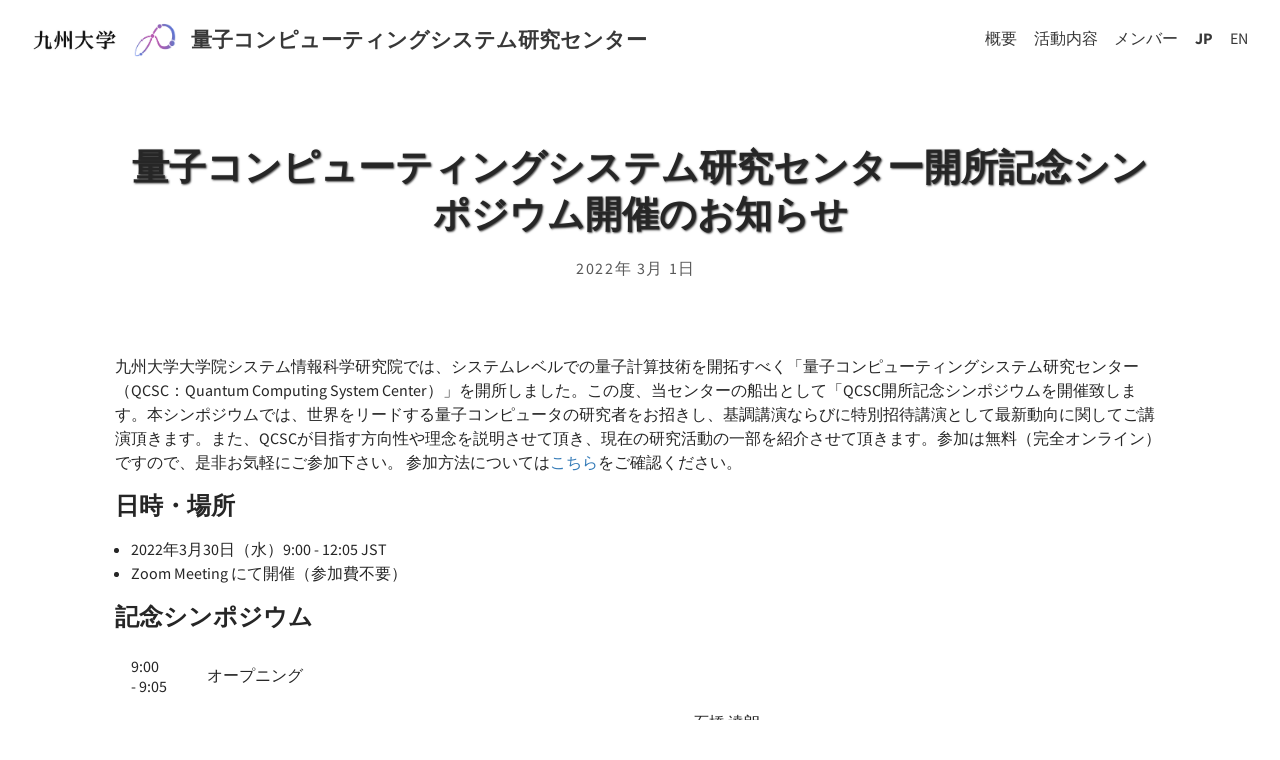

--- FILE ---
content_type: text/html
request_url: https://qcsc.kyushu-u.ac.jp/opening-symposium/
body_size: 29957
content:
<!DOCTYPE html>
<!--
    Type on Strap jekyll theme v2.3.8
    Theme free for personal and commercial use under the MIT license
    https://github.com/sylhare/Type-on-Strap/blob/master/LICENSE
-->


  <html lang="ja">
  <head>
    <meta charset="utf-8">
    <meta name="viewport" content="width=device-width, initial-scale=1, minimum-scale=0.5, maximum-scale=5">

    
    


    <!-- Theme Mode-->
    
    <script>
        const isAutoTheme = true;
        document.documentElement.setAttribute('data-theme', sessionStorage.getItem('theme'))
    </script>
    

    <!-- Main JS (navbar.js, katex_init.js and masonry_init.js)-->
    <script defer src="/assets/js/main.min.js"></script>
    
    <!-- CSS -->
    <link rel="stylesheet" href="/assets/css/main.css">
    
      
        <link rel="stylesheet" href="/assets/css/program.css">
      
    

    <!--Favicon-->
    <link rel="shortcut icon" href="/assets/favicon.ico" type="image/x-icon">

    <!-- RSS -->
    <link rel="alternate" type="application/atom+xml" title="量子コンピューティングシステム研究センター" href="https://qcsc.kyushu-u.ac.jp/feed.xml"/>

    

    <!-- KaTeX 0.13.9 -->
    
    <script defer src="/assets/js/vendor/katex.min.js"></script>
    <script defer src="/assets/js/vendor/auto-render.min.js" onload="renderMathInElement(document.body);"></script>
    

    <!-- Mermaid 8.9.2 -->
    
    <script defer src="/assets/js/vendor/mermaid.min.js" onload="mermaid.initialize({startOnLoad:true});"></script>
    

    <!-- Simple Jekyll Search 1.9.1 -->
    <script src="/assets/js/vendor/simple-jekyll-search.min.js" type="text/javascript"></script>

    <!-- Google Analytics / Cookie Consent -->
    <script>
      const cookieName = 'cookie-notice-dismissed-https://qcsc.kyushu-u.ac.jp';
      const isCookieConsent = 'false';
      const analyticsName = '';
    </script>

    
    

    <!-- seo tags -->
    <meta property="og:image" content="https://qcsc.kyushu-u.ac.jp/assets/img/pexels/IMG_2929.jpg">
    
    <meta property="og:type" content="website" />
    
    
        
        <meta name="generator" content="Jekyll v3.9.0" />
        <meta property="og:title" content="量子コンピューティングシステム研究センター開所記念シンポジウム開催のお知らせ" />
        <meta property="og:locale" content="ja_JP" />
        <meta property="og:locale:alternate" content="en_US" />
        <meta name="description" content="九州大学量子コンピューティングシステム研究センター" />
        <meta property="og:description" content="九州大学量子コンピューティングシステム研究センター" />
        <link rel="canonical" href="https://qcsc.kyushu-u.ac.jp/" />
        <meta property="og:url" content="https://qcsc.kyushu-u.ac.jp/" />
        <meta property="og:site_name" content="量子コンピューティングシステム研究センター開所記念シンポジウム開催のお知らせ" />
        <meta name="twitter:card" content="summary" />
        <meta property="twitter:title" content="量子コンピューティングシステム研究センター開所記念シンポジウム開催のお知らせ" />
        <script type="application/ld+json">{"@type":"WebSite","description":"九州大学量子コンピューティングシステム研究センター","url":"https://qcsc.kyushu-u.ac.jp","headline":"量子コンピューティングシステム研究センター開所記念シンポジウム開催のお知らせ","name":"量子コンピューティングシステム研究センター開所記念シンポジウム開催のお知らせ","@context":"https://schema.org"}</script>
        
        <!-- title>量子コンピューティングシステム研究センター | 九州大学量子コンピューティングシステム研究センター</title -->
        <title>量子コンピューティングシステム研究センター</title>
    
    
    

    <!-- Twitter Cards -->
    <meta name="twitter:title" content="量子コンピューティングシステム研究センター開所記念シンポジウム開催のお知らせ">
    <meta name="twitter:description" content="九州大学大学院システム情報科学研究院では、システムレベルでの量子計算技術を開拓すべく「量子コンピューティングシステム研究センター（QCSC：Quantum Computing System Center）」を開所しました。この度、当センターの船出として「QCSC開所記念シンポジウムを開催致します。本シンポジウムで...">
    
    <meta name="twitter:card" content="summary">
    <meta name="twitter:image" content="https://qcsc.kyushu-u.ac.jp/assets/img/pexels/IMG_2929.jpg">
    <meta name="twitter:image:alt" content="量子コンピューティングシステム研究センター開所記念シンポジウム開催のお知らせ">
</head>

  <body>
    <header class="site-header">
    
    
        
             
    

    <!-- Logo and title -->
	<div class="branding">
        
    <a href="https://www.kyushu-u.ac.jp/ja/" target="_blank" rel="noopener noreferrer">
      <img alt="univ logo" class="avatar" style="width:auto" src="/assets/img/ku-logo-ja-2.jpg">
    </a>
    <a class="site-title" aria-label="量子コンピューティングシステム研究センター" href="/">
      <img alt="qcsc logo" id="logo" class="avatar" style="width:auto" src="/assets/img/qcsc-logo.png">
      量子コンピューティングシステム研究センター
		</a>
    <!-- div class="site-title">&nbsp;|&nbsp;</div -->
	</div>

    <!-- Toggle menu -->
    <nav class="clear">
    <a aria-label="pull" id="pull" class="toggle" href="#">
    <i class="fas fa-bars fa-lg"></i>
    </a>

    <!-- Menu -->
    <ul class="hide">
        

        
            
            
        
            
            <li class="separator"> | </li>
            <li>
                <a class="clear" aria-label="概要" title="概要" href="/about/">
                     概要 
                </a>
            </li>
            
            
        
            
            <li class="separator"> | </li>
            <li>
                <a class="clear" aria-label="活動内容" title="活動内容" href="/activities/">
                     活動内容 
                </a>
            </li>
            
            
        
            
            
        
            
            
        
            
            <li class="separator"> | </li>
            <li>
                <a class="clear" aria-label="メンバー" title="メンバー" href="/members/">
                     メンバー 
                </a>
            </li>
            
            
        
            
            
        
            
            
        
            
            
        
            
            
        
            
            
        
            
            
        
            
            
        
            
            
        
            
            
        
            
            
        
            
            
        
            
            
        
            
            
        
            
            
        
            
            
        
            
            
        
            
            
        
            
            
        
            
            
        
            
            
        
            
            
        
            
            
        
        
        <!-- Light/Dark mode switcher -->
        

        <!-- Language switcher -->
        
            
            
                <li class="separator"> | </li>
                <li>
                    <a style="font-weight: bold;" href=" /opening-symposium/ ">JP</a>
                </li>
            
                <li class="separator"> | </li>
                <li>
                    <a  href=" /en/opening-symposium/ ">EN</a>
                </li>
            
        
    </ul>

	</nav>
</header>

    <div class="content">
      <article >
  <header id="main" style="">
    <div class="title-padder">
      
      <h1 id="%E9%87%8F%E5%AD%90%E3%82%B3%E3%83%B3%E3%83%94%E3%83%A5%E3%83%BC%E3%83%86%E3%82%A3%E3%83%B3%E3%82%B0%E3%82%B7%E3%82%B9%E3%83%86%E3%83%A0%E7%A0%94%E7%A9%B6%E3%82%BB%E3%83%B3%E3%82%BF%E3%83%BC%E9%96%8B%E6%89%80%E8%A8%98%E5%BF%B5%E3%82%B7%E3%83%B3%E3%83%9D%E3%82%B8%E3%82%A6%E3%83%A0%E9%96%8B%E5%82%AC%E3%81%AE%E3%81%8A%E7%9F%A5%E3%82%89%E3%81%9B" class="title">量子コンピューティングシステム研究センター開所記念シンポジウム開催のお知らせ</h1>
      



<div class="post-info">
    <p class="meta">
      

      
       
      
    
      2022年 3月 1日
    </p></div>

      
    </div>
  </header>

  <section class="post-content">
  
      <p>九州大学大学院システム情報科学研究院では、システムレベルでの量子計算技術を開拓すべく「量子コンピューティングシステム研究センター（QCSC：Quantum Computing System Center）」を開所しました。この度、当センターの船出として「QCSC開所記念シンポジウムを開催致します。本シンポジウムでは、世界をリードする量子コンピュータの研究者をお招きし、基調講演ならびに特別招待講演として最新動向に関してご講演頂きます。また、QCSCが目指す方向性や理念を説明させて頂き、現在の研究活動の一部を紹介させて頂きます。参加は無料（完全オンライン）ですので、是非お気軽にご参加下さい。
<!--more-->
参加方法については<a href="#registration">こちら</a>をご確認ください。</p>

<h3 id="日時場所">日時・場所</h3>

<ul>
  <li>2022年3月30日（水）9:00 - 12:05 JST</li>
  <li>Zoom Meeting にて開催（参加費不要）</li>
</ul>

<h3 id="記念シンポジウム">記念シンポジウム</h3>

<table class="timetable">
  <tbody>
    <tr>
      <td>9:00<br />-  9:05</td>
      <td>オープニング</td>
      <td><!-- [井上 弘士][KINOUE]{: style="color:var(--text)"}<br>センター長 教授 --></td>
    </tr>
    <tr>
      <td> </td>
      <td>総長挨拶</td>
      <td><a href="https://hyoka.ofc.kyushu-u.ac.jp/search/details/K001913/index.html" style="color:var(--text)">石橋 達朗</a><br />総長</td>
    </tr>
    <tr>
      <td>9:05<br />-  9:35</td>
      <td><a href="#keynote" style="color:var(--text)">基調講演<br /><em>“Closing the Gap between Quantum Algorithms and Machines by Breaking Systems Abstractions”</em></a></td>
      <td><a href="https://people.cs.uchicago.edu/~ftchong/" style="color:var(--text)">Fred Chong</a><br />Professor, The University of Chicago</td>
    </tr>
    <tr>
      <td>9:35<br />- 10:05</td>
      <td><a href="#intro" style="color:var(--text)">センター設立趣旨</a></td>
      <td><a href="https://hyoka.ofc.kyushu-u.ac.jp/search/details/K000238/index.html" style="color:var(--text)">村田 純一</a><br />大学院システム情報科学研究院長 教授</td>
    </tr>
    <tr>
      <td> </td>
      <td><a href="#intro" style="color:var(--text)">センター紹介</a></td>
      <td><a href="https://hyoka.ofc.kyushu-u.ac.jp/search/details/K002613/index.html" style="color:var(--text)">井上 弘士</a><br />センター長 教授</td>
    </tr>
    <tr>
      <td> </td>
      <td><em>「道具になるための量子コンピュータ・アーキテクチャ」</em></td>
      <td><a href="https://hyoka.ofc.kyushu-u.ac.jp/search/details/K006907/index.html" style="color:var(--text)">谷本 輝夫</a><br />量子計算アーキテクチャ部門 助教</td>
    </tr>
    <tr>
      <td> </td>
      <td><em>「高信頼量子ソフトウェアの実現に向けて〜プログラミングから検証／デバッグまで〜」</em></td>
      <td><a href="https://hyoka.ofc.kyushu-u.ac.jp/search/details/K006257/index.html" style="color:var(--text)">趙 建軍</a><br />量子計算ソフトウェア部門 教授</td>
    </tr>
    <tr>
      <td> </td>
      <td><em>「応用分野から見た量子コンピューティングへの期待」</em></td>
      <td><a href="https://hyoka.ofc.kyushu-u.ac.jp/search/details/K005369/index.html" style="color:var(--text)">藤澤 克樹</a><br />量子計算アルゴリズム部門 教授</td>
    </tr>
    <tr>
      <td>10:05<br />- 10:15</td>
      <td>休憩</td>
      <td> </td>
    </tr>
    <tr>
      <td>10:15<br />- 10:40</td>
      <td><a href="#stalk1" style="color:var(--text)">特別招待講演１<br />「超伝導量子コンピュータ」</a></td>
      <td><a href="https://www.riken.jp/research/labs/rqc/superconduct_qtm_comput_sys/index.html" style="color:var(--text)">田渕 豊</a><br />理化学研究所 量子コンピュータ研究センター ユニットリーダー</td>
    </tr>
    <tr>
      <td>10:40<br />- 11:05</td>
      <td><a href="#stalk2" style="color:var(--text)">特別招待講演２<br />「量子コンピュータ：NISQ・誤り耐性量子コンピュータの理論・ソフトウェアの現状と課題」</a></td>
      <td><a href="https://rd.iai.osaka-u.ac.jp/ja/5a85c8c10d5fa6bb.html" style="color:var(--text)">藤井 啓祐</a><br />大阪大学 大学院基礎工学研究科 教授</td>
    </tr>
    <tr>
      <td>11:05<br />- 11:30</td>
      <td><a href="#stalk3" style="color:var(--text)">特別招待講演３<br />「量子アニーリング等イジングマシンの研究開発の現状と今後の課題」</a></td>
      <td><a href="https://www.st.keio.ac.jp/tprofile/appi/tanaka_shu.html" style="color:var(--text)">田中 宗</a><br />慶應義塾大学 物理情報工学科 准教授</td>
    </tr>
    <tr>
      <td>11:30<br />- 12:00</td>
      <td><a href="#panel" style="color:var(--text)">特別パネルディスカッション<br /> <em>「今後の量子コンピュータ研究とQCSCへの期待」</em></a></td>
      <td>モデレータ：<br />　井上 弘士（センター長）<br />パネリスト：<br />　鈴木 康成（NTT）<br />　田中 宗（慶大）<br />　谷本 輝夫（九大）<br />　田渕 豊（理研）<br />　藤井 啓祐（阪大）</td>
    </tr>
    <tr>
      <td>12:00<br />- 12:05</td>
      <td>クロージング</td>
      <td><!-- [廣川 真男][HMASAO]{: style="color:var(--text)"}<br>副センター長 教授 --></td>
    </tr>
  </tbody>
</table>
<p style="text-align: right">（司会：<a href="https://hyoka.ofc.kyushu-u.ac.jp/search/details/K003622/index.html" style="color:var(--text)">板垣 奈穂</a>、副センター長 教授）</p>

<h3 style="break-before:page" id="講演プロフィール">講演プロフィール</h3>

<h4 id="keynote">基調講演</h4>
<p><strong><em>“Closing the Gap between Quantum Algorithms and Machines by Breaking Systems Abstractions”</em></strong></p>

<p><img src="/assets/img/2022-03-30-opening-symposium/fchong.jpg" alt="ftchong" class="face1" />
Quantum computing is at an inflection point, where 127-qubit (quantum bit) machines are deployed, and 1000-qubit machines are perhaps only a few years away.
These machines have the potential to fundamentally change our concept of what is computable and demonstrate practical applications in areas such as quantum chemistry, optimization, and quantum simulation.</p>

<p>Yet a significant resource gap remains between practical quantum algorithms and real machines.
A promising approach to closing this gap is to design architectural interfaces that selectively expose to programming languages and compilers some of the key physical properties of emerging quantum technologies.
I will illustrate this approach with some of our recent work that focuses on techniques that break traditional abstractions, including compiling programs directly to analog control pulses, adapting programs for machine variations, computing with ternary quantum bits, and designing just enough tunability in qubits to avoid crosstalk.
I will also describe challenges in verifying program correctness in these new systems.
I will conclude with our efforts to build a much-needed research community in quantum computer systems design, and discuss opportunities to collaborate with Kyushu’s exciting new Quantum Computing System Center.</p>

<p><strong>Fred Chong</strong><br />
<em>Professor, The University of Chicago</em></p>

<p><em>Short biography:</em>
Fred Chong is the Seymour Goodman Professor in the Department of Computer Science at the University of Chicago and the Chief Scientist at Super.tech.
He is also Lead Principal Investigator for the EPiQC Project (Enabling Practical-scale Quantum Computing), an NSF Expedition in Computing.
Chong received his Ph.D. from MIT in 1996 and was a faculty member and Chancellor’s fellow at UC Davis from 1997-2005.
He was also a Professor of Computer Science, Director of Computer Engineering, and Director of the Greenscale Center for Energy-Efficient Computing at UCSB from 2005-2015.
He is a recipient of the NSF CAREER award, the Intel Outstanding Researcher Award, and 12 best paper awards.</p>

<h4 id="intro">センター設立趣旨および紹介</h4>

<p>量子コンピューティングシステム研究センターの設置に至る背景、理念、目標、体制を説明するとともに、本センターのメンバーによる研究アクティビティを紹介する。</p>

<div class="container">
  <div class="row">
    <div class="col-f2">
      <img alt="jmurata" src="/assets/img/2022-03-30-opening-symposium/murata.jpg" /><br />
      <p>村田 純一<br />（大学院システム情報科学研究院長）</p>
    </div>
    <div class="col-f2">
      <img alt="kinoue" src="/assets/img/2022-03-30-opening-symposium/inoue.jpg" /><br />
      <p>井上 弘士<br />（センター長）</p>
    </div>
    <div class="col-f2">
      <img alt="ttanimoto" src="/assets/img/2022-03-30-opening-symposium/tanimoto.jpg" /><br />
      <p>谷本 輝夫<br />（量子計算アーキテクチャ部門）</p>
    </div>
    <div class="col-f2">
      <img alt="zjianjun" src="/assets/img/2022-03-30-opening-symposium/zhao.jpg" /><br />
      <p>趙 建軍<br />（量子計算ソフトウェア部門）</p>
    </div>
    <div class="col-f2">
      <img alt="fkatsuki" src="/assets/img/2022-03-30-opening-symposium/fujisawa.jpg" /><br />
      <p>藤澤 克樹<br />（量子計算アルゴリズム部門）</p>
    </div>
  </div>
</div>

<h4 id="stalk1" style="break-before:page">特別招待講演１</h4>

<p><strong><em>「超伝導量子コンピュータ」</em></strong></p>

<p><img src="/assets/img/2022-03-30-opening-symposium/tabuchi.jpg" alt="image" class="face1" />
固体素子を用いた量子コンピュータの研究開発が加速している。超伝導量子ビットやシリコン量子ビットなど固体素子は従来の半導体集積技術を用いた大規模化が期待されている一方で、アナログコンピュータとしての側面が集積化を難しくしている。本講演では超伝導量子コンピュータを例として量子コンピュータの配線構成を議論する。量子ビットの制御配線に用いるアナログ入出力部を量子力学的に動作する素子部のみに構成し、観測を通じたディジタル化と信号処理回路の導入により簡素な配線構成を提案する。最後にディジタル信号ドメインにおける計算機科学研究者への期待を述べる。</p>

<p><strong>田渕 豊</strong><br />
<!--_理化学研究所 量子コンピュータ研究センター 超伝導量子計算システム研究ユニット ユニットリーダー_-->
<em>理化学研究所 量子コンピュータ研究センター ユニットリーダー</em></p>

<p><em>略歴：</em>
2012年大阪大学基礎工学研究科修了。スピン量子ビットの制御に関する研究に従事する。2012年より東京大学先端科学技術研究センター 特任研究員。強磁性体を用いた量子中継器の研究や、超伝導量子ビット量子コンピュータの初期システム設計などを行い、2020年末から理化学研究所 ユニットリーダー。2021年4月から同所量子コンピュータ研究センターにて超伝導量子コンピュータの集積化の研究進めている。</p>

<h4 id="stalk2">特別招待講演２</h4>

<p><strong><em>「量子コンピュータ：NISQ・誤り耐性量子コンピュータの理論・ソフトウェアの現状と課題」</em></strong></p>

<p><img src="/assets/img/2022-03-30-opening-symposium/fujii.jpg" alt="image" class="face1" />
現在、量子コンピュータ研究は物理学者の実験装置の域を超え、計算機システムとしてどのように量子コンピュータを設計し、作り込むかといった研究フェイズに入りつつある。
そのような中、理論・ソフトウェア面では、現在実現している規模の量子コンピュータ（NISQ, noisy intermediate-scale quantum technology）を利用するための方法論の研究から、長期的なゴールとして設定されている
量子誤り訂正機能をもった誤り耐性量子コンピュータのためのソフトウェア工学に至るまで、さまざまな研究が進められている。
本講演では、このようなNISQと誤り耐性量子コンピュータという２つのアプローチについて解説し、その研究の現状、および、課題、今後の展望について語りたい。</p>

<p><strong>藤井 啓祐</strong><br />
<em>大阪大学 大学院基礎工学研究科 教授</em>
<!--_大阪大学 量子情報・量子生命研究センター 副センター長_--></p>

<p><em>略歴：</em>
2011年3月京都大学大学院工学研究科 博士課程終了。博士（工学）。2011年4月から2013年3月まで、大阪大学大学院基礎工学研究科 特別研究員。2013年4月から2016年3月まで、京都大学白眉センター特定助教。2016年4月から2017年9月まで、東京大学光量子科学研究センター助教。2017年10月から2019年3月まで、京都大学大学院理学研究科物理学・宇宙物理学専攻、特定准教授。2019年4月から、大阪大学大学院基礎工学研究科システム創成専攻、教授。大阪大学量子情報・量子生命研究センター副センター長、理化学研究所量子コンピュータ研究センターチームリーダー、情報処理推進機構（IPA）未踏ターゲット事業プログラムマネージャー、東京大学工学系研究科物理工学専攻客員教授を兼任。株式会社 QunaSys 最高技術顧問。</p>

<h4 id="stalk3">特別招待講演３</h4>

<p><strong><em>「量子アニーリング等イジングマシンの研究開発の現状と今後の課題」</em></strong></p>

<p><img src="/assets/img/2022-03-30-opening-symposium/shutanaka.jpg" alt="image" class="face1" />
量子アニーリング等イジングマシンは、組合せ最適化問題に対する高効率解法として期待されている新しい計算技術である。イジングマシンの研究開発は大きく分けて、ハードウェア開発、ソフトウェア開発、アプリケーション探索の3つのレイヤーから成り、これら3つのレイヤーの研究開発が協調しながら進められている。本講演では、量子アニーリング等イジングマシンの研究開発の現状を概観し、現在知られている乗り越えるべき課題について紹介する。</p>

<p><strong>田中 宗</strong><br />
<em>慶應義塾大学 物理情報工学科 准教授</em></p>

<p><em>略歴：</em>
2008年東京大学にて博士（理学）を取得後、東京大学、近畿大学、京都大学、早稲田大学を経て現職。早稲田大学グリーン・コンピューティング・システム研究機構研究院客員准教授、情報処理推進機構未踏ターゲット事業プロジェクトマネージャー等を兼任。専門は量子アニーリング等イジングマシンのハードウェア・ソフトウェア開発に関連する理論研究並びに応用探索。量子アニーリング等イジングマシンの社会実装を実現するため、産学共同研究を積極的に推進している。</p>

<h4 id="panel" style="break-before:page">特別パネルディスカッション</h4>

<p><strong><em>「今後の量子コンピュータ研究とQCSCへの期待」</em></strong></p>

<p>世界中で量子コンピュータに関する研究開発が進み、いよいよ「情報処理のための道具としての量子コンピュータ」を実現するための技術開発を加速するフェーズに突入する。このような中、我が国における量子コンピュータ研究開発を加速するためには、何が必要となるのであろうか？また、我々はどのようなアクションを起こすべきであろうか？本パネルでは、世界の量子コンピューティング研究を牽引する著名な研究者をお招きし、今後の量子コンピュータ研究の方向性について議論する。</p>

<h5 id="モデレータ">モデレータ</h5>
<ul>
  <li>井上 弘士（センター長）</li>
</ul>

<h5 id="パネリスト">パネリスト</h5>
<ul>
  <li>鈴木 泰成（NTTコンピュータ＆データサイエンス研究所 研究員）</li>
  <li>田中 　宗（慶應義塾大学 物理情報工学科 准教授）</li>
  <li>谷本 輝夫（量子計算アーキテクチャ部門 助教）</li>
  <li>田渕 　豊（理化学研究所 量子コンピュータ研究センター ユニットリーダー）</li>
  <li>藤井 啓祐（大阪大学 大学院基礎工学研究科 教授<!--量子情報・量子生命研究センター 副センター長-->）</li>
</ul>

<h3 id="registration">参加方法</h3>

<p>以下の URL から参加登録してください（参加費不要）。<br />
<a href="https://zoom.us/meeting/register/tJEvdOuspzooHtDK5uMW2jY5a9g6WXw0_GLp">https://zoom.us/meeting/register/tJEvdOuspzooHtDK5uMW2jY5a9g6WXw0_GLp</a></p>

<p>参加ご登録に際し収集した情報は、本シンポジウムの円滑な実施運営および当センター主催イベントの案内にのみ利用します。</p>

<h3 id="contact">問い合わせ先</h3>

<p>本シンポジウムに関してご不明点等がございましたら、以下にご連絡ください。<br />
qcsc-contact [at] cpc.ait.kyushu-u.ac.jp<br />
（[at] を @ に置き換えてください。）</p>


    
  </section>

  

</article>

<!-- Post navigation -->

<div id="post-nav">
    
    <div id="previous-post">
        <a alt="量子コンピューティングシステム研究センター開所を報道発表しました" href="/launched/">
            <p>前の投稿</p>
            量子コンピューティングシステム研究センター開所を報道発表しました
        </a>
    </div>
    

    
    <div id="next-post">
        <a alt="ホームページを公開しました" href="/website-open/">
            <p>次の投稿</p>
            ホームページを公開しました
        </a>
    </div>
    
</div>



<!--Utterances-->


<!-- Cusdis -->


<!-- Disqus -->


<!-- To change color of links in the page -->
<style>
  header#main {
      background-size: cover;
      background-repeat: no-repeat;
      background-position: center;
  }
  
  
  
  
</style>

    </div>
    















<footer class="site-footer">
    <div class="container"> <div class="row">
            <div class="col">
                <div class="row">
                    <div class="col">
                        <a href="https://www.kyushu-u.ac.jp/ja/" target="_blank" rel="noopener noreferrer">
                            <img alt="univ logo" src="/assets/img/ku-logo-ja-2.jpg">
                        </a>
                    </div>
                    <div class="col">
                        <p> <a href="https://www.isee.kyushu-u.ac.jp/" target="_blank" rel="noopener noreferrer">
                            大学院システム<br>情報科学研究院
                        </a> </p>
                    </div>
                    <div class="col">
                        <p> <a href="/" target="_blank" rel="noopener noreferrer">
                            量子コンピューティング<br>システム研究センター
                        </a> </p>
                    </div>
                </div>
                <div class="row">
                    <div class="col">
                        <p> <a href="https://www.kyushu-u.ac.jp/ja/campus/ito" target="_blank" rel="noopener noreferrer">
                            〒819-0395 福岡県福岡市西区元岡744
                        </a> </p>
                    </div>
                </div>
            </div>
            <div class="col"> <p>  九州大学ウエスト2号館755号室<br> qcsc-contact [at] cpc.ait.kyushu-u.ac.jp </p> </div>
            <div class="col">
                <p> &copy; 2022-25
                <a href="/">
                    Quantum Computing System Center
                </a><br>
                Last update: 2025/11/29 </p>
            </div>
        </div> </div>
</footer>
<!-- vim: set ts=4 sw=4: -->

  </body>
</html>


--- FILE ---
content_type: text/css
request_url: https://qcsc.kyushu-u.ac.jp/assets/css/program.css
body_size: 1002
content:
.post-content img.face1 {
  max-width: 260px;
  padding: 10px 10px;
  float: right;
}

.post-content .col-f2 {
  width: 230px;
  margin-left: auto;
  margin-right: auto;
}

.post-content .col-f2 img {
  max-width: 230px;
  padding: 10px 10px;
  float: right;
}

.post-content .col-f2 p {
  text-align: center;
}

.post-content table.timetable {
  width: 100%;
  display: table;
  border: none;
}

.post-content .timetable tr th:first-child, .post-content .timetable tr td:first-child {
  width: 4.8em;
}

.post-content .timetable th, .post-content .timetable td {
  border: none;
}

@media (max-width: 576px) {
  .post-content img.face1 { max-width: 130px; }
  .post-content .col-f2 { width: 115px; }
  .post-content .col-f2 img { max-width: 115px; }
  .post-content .timetable tr th:first-child,td:first-child { width: 3.8em; }
  .post-content .timetable th, .post-content .timetable td { padding: 0.2em 0.2em; }
}

.post-content {
  table.js2023tt {
    width: 100%;
    table-layout: auto;
    display: table;
    border: none;

  }
}
.post-content .js2023tt th, .post-content .js2023tt td {
  border: none;
}


--- FILE ---
content_type: text/javascript
request_url: https://qcsc.kyushu-u.ac.jp/assets/js/main.min.js
body_size: 2182
content:
function createCookie(e,t,o){var n,i="";o&&((n=new Date).setTime(n.getTime()+24*o*60*60*1e3),i="; expires="+n.toUTCString()),document.cookie=e+"="+t+i+"; path=/"}function readCookie(e){for(var t=e+"=",o=document.cookie.split(";"),n=0;n<o.length;n++){for(var i=o[n];" "===i.charAt(0);)i=i.substring(1,i.length);if(0===i.indexOf(t))return i.substring(t.length,i.length)}return null}function addCookieConsentListener(){document.getElementById("cookie-notice-accept").addEventListener("click",function(){createCookie(cookieName,"true",31),document.getElementById("cookie-notice").style.display="none",location.reload()})}function googleAnalytics(){function e(){dataLayer.push(arguments)}""!==analyticsName.toLowerCase()&&(window.dataLayer=window.dataLayer||[],e("js",new Date),e("config",analyticsName),window.ga=window.ga||function(){(ga.q=ga.q||[]).push(arguments)},ga.l=+new Date,ga("create",analyticsName,"auto"),ga("send","pageview"))}"true"===isCookieConsent.toLowerCase()?(addCookieConsentListener(),"true"===readCookie(cookieName)?googleAnalytics():document.getElementById("cookie-notice").style.display="block"):googleAnalytics();const themeButton={light:'<i class="fas fa-adjust" aria-hidden="true"></i>',dark:'<i class="fas fa-adjust fa-rotate-180" aria-hidden="true"></i>'},currentTheme=()=>sessionStorage.getItem("theme");function setMode(e){document.documentElement.setAttribute("data-theme",e),sessionStorage.setItem("theme",e)}function themeToggle(){setMode("light"===currentTheme()?"dark":"light")}window.onload=function(){setMode("light")};try{var elem=document.querySelector(".grid"),msnry=new Masonry(elem,{itemSelector:".grid-item",columnWidth:".grid-sizer",gutter:".gutter-sizer",percentPosition:!0}),imgLoad=imagesLoaded(elem);imgLoad.on("progress",function(e,t){msnry.layout()})}catch(e){if(!(e instanceof ReferenceError))throw e}document.addEventListener("DOMContentLoaded",function(e){var t=document.getElementById("pull"),o=document.querySelector("nav ul");["click","touch"].forEach(function(e){t.addEventListener(e,function(){o.classList.toggle("hide")},!1)}),window.addEventListener("scroll",function(){var e=-(window.scrollY||window.pageYOffset||document.body.scrollTop)/3;document.getElementById("main").style.backgroundPosition="100% "+(e-50)+"px, 0%, center top"})});


--- FILE ---
content_type: text/javascript
request_url: https://qcsc.kyushu-u.ac.jp/assets/js/vendor/simple-jekyll-search.min.js
body_size: 4256
content:
/*!
  * Simple-Jekyll-Search
  * Copyright 2015-2021, Christian Fei
  * Licensed under the MIT License.
  */
!function(){"use strict";var f={compile:function(r){return o.template.replace(o.pattern,function(t,e){var n=o.middleware(e,r[e],o.template);return void 0!==n?n:r[e]||t})},setOptions:function(t){o.pattern=t.pattern||o.pattern,o.template=t.template||o.template,"function"==typeof t.middleware&&(o.middleware=t.middleware)}};const o={};o.pattern=/\{(.*?)\}/g,o.template="",o.middleware=function(){};var n=function(t,e){var n=e.length,r=t.length;if(n<r)return!1;if(r===n)return t===e;t:for(var o=0,i=0;o<r;o++){for(var u=t.charCodeAt(o);i<n;)if(e.charCodeAt(i++)===u)continue t;return!1}return!0},e=new function(){this.matches=function(t,e){return n(e.toLowerCase(),t.toLowerCase())}};var r=new function(){this.matches=function(e,t){return!!e&&(e=e.trim().toLowerCase(),(t=t.endsWith(" ")?[t.toLowerCase()]:t.trim().toLowerCase().split(" ")).filter(t=>0<=e.indexOf(t)).length===t.length)}};var d={put:function(t){if(a(t))return l(t);if(function(t){return Boolean(t)&&"[object Array]"===Object.prototype.toString.call(t)}(t))return function(n){const r=[];s();for(let t=0,e=n.length;t<e;t++)a(n[t])&&r.push(l(n[t]));return r}(t);return undefined},clear:s,search:function(t){return t?function(e,n,r,o){const i=[];for(let t=0;t<e.length&&i.length<o.limit;t++){var u=function(t,e,n,r){for(const o in t)if(!function(n,r){for(let t=0,e=r.length;t<e;t++){var o=r[t];if(new RegExp(o).test(n))return!0}return!1}(t[o],r.exclude)&&n.matches(t[o],e))return t}(e[t],n,r,o);u&&i.push(u)}return i}(u,t,c.searchStrategy,c).sort(c.sort):[]},setOptions:function(t){c=t||{},c.fuzzy=t.fuzzy||!1,c.limit=t.limit||10,c.searchStrategy=t.fuzzy?e:r,c.sort=t.sort||i,c.exclude=t.exclude||[]}};function i(){return 0}const u=[];let c={};function s(){return u.length=0,u}function a(t){return Boolean(t)&&"[object Object]"===Object.prototype.toString.call(t)}function l(t){return u.push(t),u}c.fuzzy=!1,c.limit=10,c.searchStrategy=c.fuzzy?e:r,c.sort=i,c.exclude=[];var p={load:function(t,e){const n=window.XMLHttpRequest?new window.XMLHttpRequest:new ActiveXObject("Microsoft.XMLHTTP");n.open("GET",t,!0),n.onreadystatechange=h(n,e),n.send()}};function h(e,n){return function(){if(4===e.readyState&&200===e.status)try{n(null,JSON.parse(e.responseText))}catch(t){n(t,null)}}}var m=function y(t){if(!(e=t)||!("undefined"!=typeof e.required&&e.required instanceof Array))throw new Error("-- OptionsValidator: required options missing");var e;if(!(this instanceof y))return new y(t);const r=t.required;this.getRequiredOptions=function(){return r},this.validate=function(e){const n=[];return r.forEach(function(t){"undefined"==typeof e[t]&&n.push(t)}),n}},w={merge:function(t,e){const n={};for(const r in t)n[r]=t[r],"undefined"!=typeof e[r]&&(n[r]=e[r]);return n},isJSON:function(t){try{return t instanceof Object&&JSON.parse(JSON.stringify(t))?!0:!1}catch(e){return!1}}};!function(t){let o={searchInput:null,resultsContainer:null,json:[],success:Function.prototype,searchResultTemplate:'<li><a href="{url}" title="{desc}">{title}</a></li>',templateMiddleware:Function.prototype,sortMiddleware:function(){return 0},noResultsText:"No results found",limit:10,fuzzy:!1,debounceTime:null,exclude:[]},n;const e=function(t,e){e?(clearTimeout(n),n=setTimeout(t,e)):t.call()};var r=["searchInput","resultsContainer","json"];const i=m({required:r});function u(t){d.put(t),o.searchInput.addEventListener("input",function(t){-1===[13,16,20,37,38,39,40,91].indexOf(t.which)&&(c(),e(function(){a(t.target.value)},o.debounceTime))})}function c(){o.resultsContainer.innerHTML=""}function s(t){o.resultsContainer.innerHTML+=t}function a(t){var e;(e=t)&&0<e.length&&(c(),function(e,n){var r=e.length;if(0===r)return s(o.noResultsText);for(let t=0;t<r;t++)e[t].query=n,s(f.compile(e[t]))}(d.search(t),t))}function l(t){throw new Error("SimpleJekyllSearch --- "+t)}t.SimpleJekyllSearch=function(t){var n;0<i.validate(t).length&&l("You must specify the following required options: "+r),o=w.merge(o,t),f.setOptions({template:o.searchResultTemplate,middleware:o.templateMiddleware}),d.setOptions({fuzzy:o.fuzzy,limit:o.limit,sort:o.sortMiddleware,exclude:o.exclude}),w.isJSON(o.json)?u(o.json):(n=o.json,p.load(n,function(t,e){t&&l("failed to get JSON ("+n+")"),u(e)}));t={search:a};return"function"==typeof o.success&&o.success.call(t),t}}(window)}();


--- FILE ---
content_type: text/javascript
request_url: https://qcsc.kyushu-u.ac.jp/assets/js/vendor/katex.min.js
body_size: 263476
content:
!function(e,t){"object"==typeof exports&&"object"==typeof module?module.exports=t():"function"==typeof define&&define.amd?define([],t):"object"==typeof exports?exports.katex=t():e.katex=t()}("undefined"!=typeof self?self:this,(function(){return function(){"use strict";var e={d:function(t,r){for(var n in r)e.o(r,n)&&!e.o(t,n)&&Object.defineProperty(t,n,{enumerable:!0,get:r[n]})},o:function(e,t){return Object.prototype.hasOwnProperty.call(e,t)}},t={};e.d(t,{default:function(){return Zn}});var r=function e(t,r){this.position=void 0;var n,a="KaTeX parse error: "+t,i=r&&r.loc;if(i&&i.start<=i.end){var o=i.lexer.input;n=i.start;var s=i.end;n===o.length?a+=" at end of input: ":a+=" at position "+(n+1)+": ";var l=o.slice(n,s).replace(/[^]/g,"$&\u0332");a+=(n>15?"\u2026"+o.slice(n-15,n):o.slice(0,n))+l+(s+15<o.length?o.slice(s,s+15)+"\u2026":o.slice(s))}var h=new Error(a);return h.name="ParseError",h.__proto__=e.prototype,h.position=n,h};r.prototype.__proto__=Error.prototype;var n=r,a=/([A-Z])/g,i={"&":"&amp;",">":"&gt;","<":"&lt;",'"':"&quot;","'":"&#x27;"},o=/[&><"']/g;var s=function e(t){return"ordgroup"===t.type||"color"===t.type?1===t.body.length?e(t.body[0]):t:"font"===t.type?e(t.body):t},l={contains:function(e,t){return-1!==e.indexOf(t)},deflt:function(e,t){return void 0===e?t:e},escape:function(e){return String(e).replace(o,(function(e){return i[e]}))},hyphenate:function(e){return e.replace(a,"-$1").toLowerCase()},getBaseElem:s,isCharacterBox:function(e){var t=s(e);return"mathord"===t.type||"textord"===t.type||"atom"===t.type},protocolFromUrl:function(e){var t=/^\s*([^\\/#]*?)(?::|&#0*58|&#x0*3a)/i.exec(e);return null!=t?t[1]:"_relative"}},h=function(){function e(e){this.displayMode=void 0,this.output=void 0,this.leqno=void 0,this.fleqn=void 0,this.throwOnError=void 0,this.errorColor=void 0,this.macros=void 0,this.minRuleThickness=void 0,this.colorIsTextColor=void 0,this.strict=void 0,this.trust=void 0,this.maxSize=void 0,this.maxExpand=void 0,this.globalGroup=void 0,e=e||{},this.displayMode=l.deflt(e.displayMode,!1),this.output=l.deflt(e.output,"htmlAndMathml"),this.leqno=l.deflt(e.leqno,!1),this.fleqn=l.deflt(e.fleqn,!1),this.throwOnError=l.deflt(e.throwOnError,!0),this.errorColor=l.deflt(e.errorColor,"#cc0000"),this.macros=e.macros||{},this.minRuleThickness=Math.max(0,l.deflt(e.minRuleThickness,0)),this.colorIsTextColor=l.deflt(e.colorIsTextColor,!1),this.strict=l.deflt(e.strict,"warn"),this.trust=l.deflt(e.trust,!1),this.maxSize=Math.max(0,l.deflt(e.maxSize,1/0)),this.maxExpand=Math.max(0,l.deflt(e.maxExpand,1e3)),this.globalGroup=l.deflt(e.globalGroup,!1)}var t=e.prototype;return t.reportNonstrict=function(e,t,r){var a=this.strict;if("function"==typeof a&&(a=a(e,t,r)),a&&"ignore"!==a){if(!0===a||"error"===a)throw new n("LaTeX-incompatible input and strict mode is set to 'error': "+t+" ["+e+"]",r);"warn"===a?"undefined"!=typeof console&&console.warn("LaTeX-incompatible input and strict mode is set to 'warn': "+t+" ["+e+"]"):"undefined"!=typeof console&&console.warn("LaTeX-incompatible input and strict mode is set to unrecognized '"+a+"': "+t+" ["+e+"]")}},t.useStrictBehavior=function(e,t,r){var n=this.strict;if("function"==typeof n)try{n=n(e,t,r)}catch(e){n="error"}return!(!n||"ignore"===n)&&(!0===n||"error"===n||("warn"===n?("undefined"!=typeof console&&console.warn("LaTeX-incompatible input and strict mode is set to 'warn': "+t+" ["+e+"]"),!1):("undefined"!=typeof console&&console.warn("LaTeX-incompatible input and strict mode is set to unrecognized '"+n+"': "+t+" ["+e+"]"),!1)))},t.isTrusted=function(e){e.url&&!e.protocol&&(e.protocol=l.protocolFromUrl(e.url));var t="function"==typeof this.trust?this.trust(e):this.trust;return Boolean(t)},e}(),m=function(){function e(e,t,r){this.id=void 0,this.size=void 0,this.cramped=void 0,this.id=e,this.size=t,this.cramped=r}var t=e.prototype;return t.sup=function(){return c[u[this.id]]},t.sub=function(){return c[p[this.id]]},t.fracNum=function(){return c[d[this.id]]},t.fracDen=function(){return c[f[this.id]]},t.cramp=function(){return c[g[this.id]]},t.text=function(){return c[v[this.id]]},t.isTight=function(){return this.size>=2},e}(),c=[new m(0,0,!1),new m(1,0,!0),new m(2,1,!1),new m(3,1,!0),new m(4,2,!1),new m(5,2,!0),new m(6,3,!1),new m(7,3,!0)],u=[4,5,4,5,6,7,6,7],p=[5,5,5,5,7,7,7,7],d=[2,3,4,5,6,7,6,7],f=[3,3,5,5,7,7,7,7],g=[1,1,3,3,5,5,7,7],v=[0,1,2,3,2,3,2,3],b={DISPLAY:c[0],TEXT:c[2],SCRIPT:c[4],SCRIPTSCRIPT:c[6]},y=[{name:"latin",blocks:[[256,591],[768,879]]},{name:"cyrillic",blocks:[[1024,1279]]},{name:"armenian",blocks:[[1328,1423]]},{name:"brahmic",blocks:[[2304,4255]]},{name:"georgian",blocks:[[4256,4351]]},{name:"cjk",blocks:[[12288,12543],[19968,40879],[65280,65376]]},{name:"hangul",blocks:[[44032,55215]]}];var x=[];function w(e){for(var t=0;t<x.length;t+=2)if(e>=x[t]&&e<=x[t+1])return!0;return!1}y.forEach((function(e){return e.blocks.forEach((function(e){return x.push.apply(x,e)}))}));var k=80,S={doubleleftarrow:"M262 157\nl10-10c34-36 62.7-77 86-123 3.3-8 5-13.3 5-16 0-5.3-6.7-8-20-8-7.3\n 0-12.2.5-14.5 1.5-2.3 1-4.8 4.5-7.5 10.5-49.3 97.3-121.7 169.3-217 216-28\n 14-57.3 25-88 33-6.7 2-11 3.8-13 5.5-2 1.7-3 4.2-3 7.5s1 5.8 3 7.5\nc2 1.7 6.3 3.5 13 5.5 68 17.3 128.2 47.8 180.5 91.5 52.3 43.7 93.8 96.2 124.5\n 157.5 9.3 8 15.3 12.3 18 13h6c12-.7 18-4 18-10 0-2-1.7-7-5-15-23.3-46-52-87\n-86-123l-10-10h399738v-40H218c328 0 0 0 0 0l-10-8c-26.7-20-65.7-43-117-69 2.7\n-2 6-3.7 10-5 36.7-16 72.3-37.3 107-64l10-8h399782v-40z\nm8 0v40h399730v-40zm0 194v40h399730v-40z",doublerightarrow:"M399738 392l\n-10 10c-34 36-62.7 77-86 123-3.3 8-5 13.3-5 16 0 5.3 6.7 8 20 8 7.3 0 12.2-.5\n 14.5-1.5 2.3-1 4.8-4.5 7.5-10.5 49.3-97.3 121.7-169.3 217-216 28-14 57.3-25 88\n-33 6.7-2 11-3.8 13-5.5 2-1.7 3-4.2 3-7.5s-1-5.8-3-7.5c-2-1.7-6.3-3.5-13-5.5-68\n-17.3-128.2-47.8-180.5-91.5-52.3-43.7-93.8-96.2-124.5-157.5-9.3-8-15.3-12.3-18\n-13h-6c-12 .7-18 4-18 10 0 2 1.7 7 5 15 23.3 46 52 87 86 123l10 10H0v40h399782\nc-328 0 0 0 0 0l10 8c26.7 20 65.7 43 117 69-2.7 2-6 3.7-10 5-36.7 16-72.3 37.3\n-107 64l-10 8H0v40zM0 157v40h399730v-40zm0 194v40h399730v-40z",leftarrow:"M400000 241H110l3-3c68.7-52.7 113.7-120\n 135-202 4-14.7 6-23 6-25 0-7.3-7-11-21-11-8 0-13.2.8-15.5 2.5-2.3 1.7-4.2 5.8\n-5.5 12.5-1.3 4.7-2.7 10.3-4 17-12 48.7-34.8 92-68.5 130S65.3 228.3 18 247\nc-10 4-16 7.7-18 11 0 8.7 6 14.3 18 17 47.3 18.7 87.8 47 121.5 85S196 441.3 208\n 490c.7 2 1.3 5 2 9s1.2 6.7 1.5 8c.3 1.3 1 3.3 2 6s2.2 4.5 3.5 5.5c1.3 1 3.3\n 1.8 6 2.5s6 1 10 1c14 0 21-3.7 21-11 0-2-2-10.3-6-25-20-79.3-65-146.7-135-202\n l-3-3h399890zM100 241v40h399900v-40z",leftbrace:"M6 548l-6-6v-35l6-11c56-104 135.3-181.3 238-232 57.3-28.7 117\n-45 179-50h399577v120H403c-43.3 7-81 15-113 26-100.7 33-179.7 91-237 174-2.7\n 5-6 9-10 13-.7 1-7.3 1-20 1H6z",leftbraceunder:"M0 6l6-6h17c12.688 0 19.313.3 20 1 4 4 7.313 8.3 10 13\n 35.313 51.3 80.813 93.8 136.5 127.5 55.688 33.7 117.188 55.8 184.5 66.5.688\n 0 2 .3 4 1 18.688 2.7 76 4.3 172 5h399450v120H429l-6-1c-124.688-8-235-61.7\n-331-161C60.687 138.7 32.312 99.3 7 54L0 41V6z",leftgroup:"M400000 80\nH435C64 80 168.3 229.4 21 260c-5.9 1.2-18 0-18 0-2 0-3-1-3-3v-38C76 61 257 0\n 435 0h399565z",leftgroupunder:"M400000 262\nH435C64 262 168.3 112.6 21 82c-5.9-1.2-18 0-18 0-2 0-3 1-3 3v38c76 158 257 219\n 435 219h399565z",leftharpoon:"M0 267c.7 5.3 3 10 7 14h399993v-40H93c3.3\n-3.3 10.2-9.5 20.5-18.5s17.8-15.8 22.5-20.5c50.7-52 88-110.3 112-175 4-11.3 5\n-18.3 3-21-1.3-4-7.3-6-18-6-8 0-13 .7-15 2s-4.7 6.7-8 16c-42 98.7-107.3 174.7\n-196 228-6.7 4.7-10.7 8-12 10-1.3 2-2 5.7-2 11zm100-26v40h399900v-40z",leftharpoonplus:"M0 267c.7 5.3 3 10 7 14h399993v-40H93c3.3-3.3 10.2-9.5\n 20.5-18.5s17.8-15.8 22.5-20.5c50.7-52 88-110.3 112-175 4-11.3 5-18.3 3-21-1.3\n-4-7.3-6-18-6-8 0-13 .7-15 2s-4.7 6.7-8 16c-42 98.7-107.3 174.7-196 228-6.7 4.7\n-10.7 8-12 10-1.3 2-2 5.7-2 11zm100-26v40h399900v-40zM0 435v40h400000v-40z\nm0 0v40h400000v-40z",leftharpoondown:"M7 241c-4 4-6.333 8.667-7 14 0 5.333.667 9 2 11s5.333\n 5.333 12 10c90.667 54 156 130 196 228 3.333 10.667 6.333 16.333 9 17 2 .667 5\n 1 9 1h5c10.667 0 16.667-2 18-6 2-2.667 1-9.667-3-21-32-87.333-82.667-157.667\n-152-211l-3-3h399907v-40zM93 281 H400000 v-40L7 241z",leftharpoondownplus:"M7 435c-4 4-6.3 8.7-7 14 0 5.3.7 9 2 11s5.3 5.3 12\n 10c90.7 54 156 130 196 228 3.3 10.7 6.3 16.3 9 17 2 .7 5 1 9 1h5c10.7 0 16.7\n-2 18-6 2-2.7 1-9.7-3-21-32-87.3-82.7-157.7-152-211l-3-3h399907v-40H7zm93 0\nv40h399900v-40zM0 241v40h399900v-40zm0 0v40h399900v-40z",lefthook:"M400000 281 H103s-33-11.2-61-33.5S0 197.3 0 164s14.2-61.2 42.5\n-83.5C70.8 58.2 104 47 142 47 c16.7 0 25 6.7 25 20 0 12-8.7 18.7-26 20-40 3.3\n-68.7 15.7-86 37-10 12-15 25.3-15 40 0 22.7 9.8 40.7 29.5 54 19.7 13.3 43.5 21\n 71.5 23h399859zM103 281v-40h399897v40z",leftlinesegment:"M40 281 V428 H0 V94 H40 V241 H400000 v40z\nM40 281 V428 H0 V94 H40 V241 H400000 v40z",leftmapsto:"M40 281 V448H0V74H40V241H400000v40z\nM40 281 V448H0V74H40V241H400000v40z",leftToFrom:"M0 147h400000v40H0zm0 214c68 40 115.7 95.7 143 167h22c15.3 0 23\n-.3 23-1 0-1.3-5.3-13.7-16-37-18-35.3-41.3-69-70-101l-7-8h399905v-40H95l7-8\nc28.7-32 52-65.7 70-101 10.7-23.3 16-35.7 16-37 0-.7-7.7-1-23-1h-22C115.7 265.3\n 68 321 0 361zm0-174v-40h399900v40zm100 154v40h399900v-40z",longequal:"M0 50 h400000 v40H0z m0 194h40000v40H0z\nM0 50 h400000 v40H0z m0 194h40000v40H0z",midbrace:"M200428 334\nc-100.7-8.3-195.3-44-280-108-55.3-42-101.7-93-139-153l-9-14c-2.7 4-5.7 8.7-9 14\n-53.3 86.7-123.7 153-211 199-66.7 36-137.3 56.3-212 62H0V214h199568c178.3-11.7\n 311.7-78.3 403-201 6-8 9.7-12 11-12 .7-.7 6.7-1 18-1s17.3.3 18 1c1.3 0 5 4 11\n 12 44.7 59.3 101.3 106.3 170 141s145.3 54.3 229 60h199572v120z",midbraceunder:"M199572 214\nc100.7 8.3 195.3 44 280 108 55.3 42 101.7 93 139 153l9 14c2.7-4 5.7-8.7 9-14\n 53.3-86.7 123.7-153 211-199 66.7-36 137.3-56.3 212-62h199568v120H200432c-178.3\n 11.7-311.7 78.3-403 201-6 8-9.7 12-11 12-.7.7-6.7 1-18 1s-17.3-.3-18-1c-1.3 0\n-5-4-11-12-44.7-59.3-101.3-106.3-170-141s-145.3-54.3-229-60H0V214z",oiintSize1:"M512.6 71.6c272.6 0 320.3 106.8 320.3 178.2 0 70.8-47.7 177.6\n-320.3 177.6S193.1 320.6 193.1 249.8c0-71.4 46.9-178.2 319.5-178.2z\nm368.1 178.2c0-86.4-60.9-215.4-368.1-215.4-306.4 0-367.3 129-367.3 215.4 0 85.8\n60.9 214.8 367.3 214.8 307.2 0 368.1-129 368.1-214.8z",oiintSize2:"M757.8 100.1c384.7 0 451.1 137.6 451.1 230 0 91.3-66.4 228.8\n-451.1 228.8-386.3 0-452.7-137.5-452.7-228.8 0-92.4 66.4-230 452.7-230z\nm502.4 230c0-111.2-82.4-277.2-502.4-277.2s-504 166-504 277.2\nc0 110 84 276 504 276s502.4-166 502.4-276z",oiiintSize1:"M681.4 71.6c408.9 0 480.5 106.8 480.5 178.2 0 70.8-71.6 177.6\n-480.5 177.6S202.1 320.6 202.1 249.8c0-71.4 70.5-178.2 479.3-178.2z\nm525.8 178.2c0-86.4-86.8-215.4-525.7-215.4-437.9 0-524.7 129-524.7 215.4 0\n85.8 86.8 214.8 524.7 214.8 438.9 0 525.7-129 525.7-214.8z",oiiintSize2:"M1021.2 53c603.6 0 707.8 165.8 707.8 277.2 0 110-104.2 275.8\n-707.8 275.8-606 0-710.2-165.8-710.2-275.8C311 218.8 415.2 53 1021.2 53z\nm770.4 277.1c0-131.2-126.4-327.6-770.5-327.6S248.4 198.9 248.4 330.1\nc0 130 128.8 326.4 772.7 326.4s770.5-196.4 770.5-326.4z",rightarrow:"M0 241v40h399891c-47.3 35.3-84 78-110 128\n-16.7 32-27.7 63.7-33 95 0 1.3-.2 2.7-.5 4-.3 1.3-.5 2.3-.5 3 0 7.3 6.7 11 20\n 11 8 0 13.2-.8 15.5-2.5 2.3-1.7 4.2-5.5 5.5-11.5 2-13.3 5.7-27 11-41 14.7-44.7\n 39-84.5 73-119.5s73.7-60.2 119-75.5c6-2 9-5.7 9-11s-3-9-9-11c-45.3-15.3-85\n-40.5-119-75.5s-58.3-74.8-73-119.5c-4.7-14-8.3-27.3-11-40-1.3-6.7-3.2-10.8-5.5\n-12.5-2.3-1.7-7.5-2.5-15.5-2.5-14 0-21 3.7-21 11 0 2 2 10.3 6 25 20.7 83.3 67\n 151.7 139 205zm0 0v40h399900v-40z",rightbrace:"M400000 542l\n-6 6h-17c-12.7 0-19.3-.3-20-1-4-4-7.3-8.3-10-13-35.3-51.3-80.8-93.8-136.5-127.5\ns-117.2-55.8-184.5-66.5c-.7 0-2-.3-4-1-18.7-2.7-76-4.3-172-5H0V214h399571l6 1\nc124.7 8 235 61.7 331 161 31.3 33.3 59.7 72.7 85 118l7 13v35z",rightbraceunder:"M399994 0l6 6v35l-6 11c-56 104-135.3 181.3-238 232-57.3\n 28.7-117 45-179 50H-300V214h399897c43.3-7 81-15 113-26 100.7-33 179.7-91 237\n-174 2.7-5 6-9 10-13 .7-1 7.3-1 20-1h17z",rightgroup:"M0 80h399565c371 0 266.7 149.4 414 180 5.9 1.2 18 0 18 0 2 0\n 3-1 3-3v-38c-76-158-257-219-435-219H0z",rightgroupunder:"M0 262h399565c371 0 266.7-149.4 414-180 5.9-1.2 18 0 18\n 0 2 0 3 1 3 3v38c-76 158-257 219-435 219H0z",rightharpoon:"M0 241v40h399993c4.7-4.7 7-9.3 7-14 0-9.3\n-3.7-15.3-11-18-92.7-56.7-159-133.7-199-231-3.3-9.3-6-14.7-8-16-2-1.3-7-2-15-2\n-10.7 0-16.7 2-18 6-2 2.7-1 9.7 3 21 15.3 42 36.7 81.8 64 119.5 27.3 37.7 58\n 69.2 92 94.5zm0 0v40h399900v-40z",rightharpoonplus:"M0 241v40h399993c4.7-4.7 7-9.3 7-14 0-9.3-3.7-15.3-11\n-18-92.7-56.7-159-133.7-199-231-3.3-9.3-6-14.7-8-16-2-1.3-7-2-15-2-10.7 0-16.7\n 2-18 6-2 2.7-1 9.7 3 21 15.3 42 36.7 81.8 64 119.5 27.3 37.7 58 69.2 92 94.5z\nm0 0v40h399900v-40z m100 194v40h399900v-40zm0 0v40h399900v-40z",rightharpoondown:"M399747 511c0 7.3 6.7 11 20 11 8 0 13-.8 15-2.5s4.7-6.8\n 8-15.5c40-94 99.3-166.3 178-217 13.3-8 20.3-12.3 21-13 5.3-3.3 8.5-5.8 9.5\n-7.5 1-1.7 1.5-5.2 1.5-10.5s-2.3-10.3-7-15H0v40h399908c-34 25.3-64.7 57-92 95\n-27.3 38-48.7 77.7-64 119-3.3 8.7-5 14-5 16zM0 241v40h399900v-40z",rightharpoondownplus:"M399747 705c0 7.3 6.7 11 20 11 8 0 13-.8\n 15-2.5s4.7-6.8 8-15.5c40-94 99.3-166.3 178-217 13.3-8 20.3-12.3 21-13 5.3-3.3\n 8.5-5.8 9.5-7.5 1-1.7 1.5-5.2 1.5-10.5s-2.3-10.3-7-15H0v40h399908c-34 25.3\n-64.7 57-92 95-27.3 38-48.7 77.7-64 119-3.3 8.7-5 14-5 16zM0 435v40h399900v-40z\nm0-194v40h400000v-40zm0 0v40h400000v-40z",righthook:"M399859 241c-764 0 0 0 0 0 40-3.3 68.7-15.7 86-37 10-12 15-25.3\n 15-40 0-22.7-9.8-40.7-29.5-54-19.7-13.3-43.5-21-71.5-23-17.3-1.3-26-8-26-20 0\n-13.3 8.7-20 26-20 38 0 71 11.2 99 33.5 0 0 7 5.6 21 16.7 14 11.2 21 33.5 21\n 66.8s-14 61.2-42 83.5c-28 22.3-61 33.5-99 33.5L0 241z M0 281v-40h399859v40z",rightlinesegment:"M399960 241 V94 h40 V428 h-40 V281 H0 v-40z\nM399960 241 V94 h40 V428 h-40 V281 H0 v-40z",rightToFrom:"M400000 167c-70.7-42-118-97.7-142-167h-23c-15.3 0-23 .3-23\n 1 0 1.3 5.3 13.7 16 37 18 35.3 41.3 69 70 101l7 8H0v40h399905l-7 8c-28.7 32\n-52 65.7-70 101-10.7 23.3-16 35.7-16 37 0 .7 7.7 1 23 1h23c24-69.3 71.3-125 142\n-167z M100 147v40h399900v-40zM0 341v40h399900v-40z",twoheadleftarrow:"M0 167c68 40\n 115.7 95.7 143 167h22c15.3 0 23-.3 23-1 0-1.3-5.3-13.7-16-37-18-35.3-41.3-69\n-70-101l-7-8h125l9 7c50.7 39.3 85 86 103 140h46c0-4.7-6.3-18.7-19-42-18-35.3\n-40-67.3-66-96l-9-9h399716v-40H284l9-9c26-28.7 48-60.7 66-96 12.7-23.333 19\n-37.333 19-42h-46c-18 54-52.3 100.7-103 140l-9 7H95l7-8c28.7-32 52-65.7 70-101\n 10.7-23.333 16-35.7 16-37 0-.7-7.7-1-23-1h-22C115.7 71.3 68 127 0 167z",twoheadrightarrow:"M400000 167\nc-68-40-115.7-95.7-143-167h-22c-15.3 0-23 .3-23 1 0 1.3 5.3 13.7 16 37 18 35.3\n 41.3 69 70 101l7 8h-125l-9-7c-50.7-39.3-85-86-103-140h-46c0 4.7 6.3 18.7 19 42\n 18 35.3 40 67.3 66 96l9 9H0v40h399716l-9 9c-26 28.7-48 60.7-66 96-12.7 23.333\n-19 37.333-19 42h46c18-54 52.3-100.7 103-140l9-7h125l-7 8c-28.7 32-52 65.7-70\n 101-10.7 23.333-16 35.7-16 37 0 .7 7.7 1 23 1h22c27.3-71.3 75-127 143-167z",tilde1:"M200 55.538c-77 0-168 73.953-177 73.953-3 0-7\n-2.175-9-5.437L2 97c-1-2-2-4-2-6 0-4 2-7 5-9l20-12C116 12 171 0 207 0c86 0\n 114 68 191 68 78 0 168-68 177-68 4 0 7 2 9 5l12 19c1 2.175 2 4.35 2 6.525 0\n 4.35-2 7.613-5 9.788l-19 13.05c-92 63.077-116.937 75.308-183 76.128\n-68.267.847-113-73.952-191-73.952z",tilde2:"M344 55.266c-142 0-300.638 81.316-311.5 86.418\n-8.01 3.762-22.5 10.91-23.5 5.562L1 120c-1-2-1-3-1-4 0-5 3-9 8-10l18.4-9C160.9\n 31.9 283 0 358 0c148 0 188 122 331 122s314-97 326-97c4 0 8 2 10 7l7 21.114\nc1 2.14 1 3.21 1 4.28 0 5.347-3 9.626-7 10.696l-22.3 12.622C852.6 158.372 751\n 181.476 676 181.476c-149 0-189-126.21-332-126.21z",tilde3:"M786 59C457 59 32 175.242 13 175.242c-6 0-10-3.457\n-11-10.37L.15 138c-1-7 3-12 10-13l19.2-6.4C378.4 40.7 634.3 0 804.3 0c337 0\n 411.8 157 746.8 157 328 0 754-112 773-112 5 0 10 3 11 9l1 14.075c1 8.066-.697\n 16.595-6.697 17.492l-21.052 7.31c-367.9 98.146-609.15 122.696-778.15 122.696\n -338 0-409-156.573-744-156.573z",tilde4:"M786 58C457 58 32 177.487 13 177.487c-6 0-10-3.345\n-11-10.035L.15 143c-1-7 3-12 10-13l22-6.7C381.2 35 637.15 0 807.15 0c337 0 409\n 177 744 177 328 0 754-127 773-127 5 0 10 3 11 9l1 14.794c1 7.805-3 13.38-9\n 14.495l-20.7 5.574c-366.85 99.79-607.3 139.372-776.3 139.372-338 0-409\n -175.236-744-175.236z",vec:"M377 20c0-5.333 1.833-10 5.5-14S391 0 397 0c4.667 0 8.667 1.667 12 5\n3.333 2.667 6.667 9 10 19 6.667 24.667 20.333 43.667 41 57 7.333 4.667 11\n10.667 11 18 0 6-1 10-3 12s-6.667 5-14 9c-28.667 14.667-53.667 35.667-75 63\n-1.333 1.333-3.167 3.5-5.5 6.5s-4 4.833-5 5.5c-1 .667-2.5 1.333-4.5 2s-4.333 1\n-7 1c-4.667 0-9.167-1.833-13.5-5.5S337 184 337 178c0-12.667 15.667-32.333 47-59\nH213l-171-1c-8.667-6-13-12.333-13-19 0-4.667 4.333-11.333 13-20h359\nc-16-25.333-24-45-24-59z",widehat1:"M529 0h5l519 115c5 1 9 5 9 10 0 1-1 2-1 3l-4 22\nc-1 5-5 9-11 9h-2L532 67 19 159h-2c-5 0-9-4-11-9l-5-22c-1-6 2-12 8-13z",widehat2:"M1181 0h2l1171 176c6 0 10 5 10 11l-2 23c-1 6-5 10\n-11 10h-1L1182 67 15 220h-1c-6 0-10-4-11-10l-2-23c-1-6 4-11 10-11z",widehat3:"M1181 0h2l1171 236c6 0 10 5 10 11l-2 23c-1 6-5 10\n-11 10h-1L1182 67 15 280h-1c-6 0-10-4-11-10l-2-23c-1-6 4-11 10-11z",widehat4:"M1181 0h2l1171 296c6 0 10 5 10 11l-2 23c-1 6-5 10\n-11 10h-1L1182 67 15 340h-1c-6 0-10-4-11-10l-2-23c-1-6 4-11 10-11z",widecheck1:"M529,159h5l519,-115c5,-1,9,-5,9,-10c0,-1,-1,-2,-1,-3l-4,-22c-1,\n-5,-5,-9,-11,-9h-2l-512,92l-513,-92h-2c-5,0,-9,4,-11,9l-5,22c-1,6,2,12,8,13z",widecheck2:"M1181,220h2l1171,-176c6,0,10,-5,10,-11l-2,-23c-1,-6,-5,-10,\n-11,-10h-1l-1168,153l-1167,-153h-1c-6,0,-10,4,-11,10l-2,23c-1,6,4,11,10,11z",widecheck3:"M1181,280h2l1171,-236c6,0,10,-5,10,-11l-2,-23c-1,-6,-5,-10,\n-11,-10h-1l-1168,213l-1167,-213h-1c-6,0,-10,4,-11,10l-2,23c-1,6,4,11,10,11z",widecheck4:"M1181,340h2l1171,-296c6,0,10,-5,10,-11l-2,-23c-1,-6,-5,-10,\n-11,-10h-1l-1168,273l-1167,-273h-1c-6,0,-10,4,-11,10l-2,23c-1,6,4,11,10,11z",baraboveleftarrow:"M400000 620h-399890l3 -3c68.7 -52.7 113.7 -120 135 -202\nc4 -14.7 6 -23 6 -25c0 -7.3 -7 -11 -21 -11c-8 0 -13.2 0.8 -15.5 2.5\nc-2.3 1.7 -4.2 5.8 -5.5 12.5c-1.3 4.7 -2.7 10.3 -4 17c-12 48.7 -34.8 92 -68.5 130\ns-74.2 66.3 -121.5 85c-10 4 -16 7.7 -18 11c0 8.7 6 14.3 18 17c47.3 18.7 87.8 47\n121.5 85s56.5 81.3 68.5 130c0.7 2 1.3 5 2 9s1.2 6.7 1.5 8c0.3 1.3 1 3.3 2 6\ns2.2 4.5 3.5 5.5c1.3 1 3.3 1.8 6 2.5s6 1 10 1c14 0 21 -3.7 21 -11\nc0 -2 -2 -10.3 -6 -25c-20 -79.3 -65 -146.7 -135 -202l-3 -3h399890z\nM100 620v40h399900v-40z M0 241v40h399900v-40zM0 241v40h399900v-40z",rightarrowabovebar:"M0 241v40h399891c-47.3 35.3-84 78-110 128-16.7 32\n-27.7 63.7-33 95 0 1.3-.2 2.7-.5 4-.3 1.3-.5 2.3-.5 3 0 7.3 6.7 11 20 11 8 0\n13.2-.8 15.5-2.5 2.3-1.7 4.2-5.5 5.5-11.5 2-13.3 5.7-27 11-41 14.7-44.7 39\n-84.5 73-119.5s73.7-60.2 119-75.5c6-2 9-5.7 9-11s-3-9-9-11c-45.3-15.3-85-40.5\n-119-75.5s-58.3-74.8-73-119.5c-4.7-14-8.3-27.3-11-40-1.3-6.7-3.2-10.8-5.5\n-12.5-2.3-1.7-7.5-2.5-15.5-2.5-14 0-21 3.7-21 11 0 2 2 10.3 6 25 20.7 83.3 67\n151.7 139 205zm96 379h399894v40H0zm0 0h399904v40H0z",baraboveshortleftharpoon:"M507,435c-4,4,-6.3,8.7,-7,14c0,5.3,0.7,9,2,11\nc1.3,2,5.3,5.3,12,10c90.7,54,156,130,196,228c3.3,10.7,6.3,16.3,9,17\nc2,0.7,5,1,9,1c0,0,5,0,5,0c10.7,0,16.7,-2,18,-6c2,-2.7,1,-9.7,-3,-21\nc-32,-87.3,-82.7,-157.7,-152,-211c0,0,-3,-3,-3,-3l399351,0l0,-40\nc-398570,0,-399437,0,-399437,0z M593 435 v40 H399500 v-40z\nM0 281 v-40 H399908 v40z M0 281 v-40 H399908 v40z",rightharpoonaboveshortbar:"M0,241 l0,40c399126,0,399993,0,399993,0\nc4.7,-4.7,7,-9.3,7,-14c0,-9.3,-3.7,-15.3,-11,-18c-92.7,-56.7,-159,-133.7,-199,\n-231c-3.3,-9.3,-6,-14.7,-8,-16c-2,-1.3,-7,-2,-15,-2c-10.7,0,-16.7,2,-18,6\nc-2,2.7,-1,9.7,3,21c15.3,42,36.7,81.8,64,119.5c27.3,37.7,58,69.2,92,94.5z\nM0 241 v40 H399908 v-40z M0 475 v-40 H399500 v40z M0 475 v-40 H399500 v40z",shortbaraboveleftharpoon:"M7,435c-4,4,-6.3,8.7,-7,14c0,5.3,0.7,9,2,11\nc1.3,2,5.3,5.3,12,10c90.7,54,156,130,196,228c3.3,10.7,6.3,16.3,9,17c2,0.7,5,1,9,\n1c0,0,5,0,5,0c10.7,0,16.7,-2,18,-6c2,-2.7,1,-9.7,-3,-21c-32,-87.3,-82.7,-157.7,\n-152,-211c0,0,-3,-3,-3,-3l399907,0l0,-40c-399126,0,-399993,0,-399993,0z\nM93 435 v40 H400000 v-40z M500 241 v40 H400000 v-40z M500 241 v40 H400000 v-40z",shortrightharpoonabovebar:"M53,241l0,40c398570,0,399437,0,399437,0\nc4.7,-4.7,7,-9.3,7,-14c0,-9.3,-3.7,-15.3,-11,-18c-92.7,-56.7,-159,-133.7,-199,\n-231c-3.3,-9.3,-6,-14.7,-8,-16c-2,-1.3,-7,-2,-15,-2c-10.7,0,-16.7,2,-18,6\nc-2,2.7,-1,9.7,3,21c15.3,42,36.7,81.8,64,119.5c27.3,37.7,58,69.2,92,94.5z\nM500 241 v40 H399408 v-40z M500 435 v40 H400000 v-40z"},M=function(){function e(e){this.children=void 0,this.classes=void 0,this.height=void 0,this.depth=void 0,this.maxFontSize=void 0,this.style=void 0,this.children=e,this.classes=[],this.height=0,this.depth=0,this.maxFontSize=0,this.style={}}var t=e.prototype;return t.hasClass=function(e){return l.contains(this.classes,e)},t.toNode=function(){for(var e=document.createDocumentFragment(),t=0;t<this.children.length;t++)e.appendChild(this.children[t].toNode());return e},t.toMarkup=function(){for(var e="",t=0;t<this.children.length;t++)e+=this.children[t].toMarkup();return e},t.toText=function(){var e=function(e){return e.toText()};return this.children.map(e).join("")},e}(),z=function(e){return e.filter((function(e){return e})).join(" ")},A=function(e,t,r){if(this.classes=e||[],this.attributes={},this.height=0,this.depth=0,this.maxFontSize=0,this.style=r||{},t){t.style.isTight()&&this.classes.push("mtight");var n=t.getColor();n&&(this.style.color=n)}},T=function(e){var t=document.createElement(e);for(var r in t.className=z(this.classes),this.style)this.style.hasOwnProperty(r)&&(t.style[r]=this.style[r]);for(var n in this.attributes)this.attributes.hasOwnProperty(n)&&t.setAttribute(n,this.attributes[n]);for(var a=0;a<this.children.length;a++)t.appendChild(this.children[a].toNode());return t},B=function(e){var t="<"+e;this.classes.length&&(t+=' class="'+l.escape(z(this.classes))+'"');var r="";for(var n in this.style)this.style.hasOwnProperty(n)&&(r+=l.hyphenate(n)+":"+this.style[n]+";");for(var a in r&&(t+=' style="'+l.escape(r)+'"'),this.attributes)this.attributes.hasOwnProperty(a)&&(t+=" "+a+'="'+l.escape(this.attributes[a])+'"');t+=">";for(var i=0;i<this.children.length;i++)t+=this.children[i].toMarkup();return t+="</"+e+">"},q=function(){function e(e,t,r,n){this.children=void 0,this.attributes=void 0,this.classes=void 0,this.height=void 0,this.depth=void 0,this.width=void 0,this.maxFontSize=void 0,this.style=void 0,A.call(this,e,r,n),this.children=t||[]}var t=e.prototype;return t.setAttribute=function(e,t){this.attributes[e]=t},t.hasClass=function(e){return l.contains(this.classes,e)},t.toNode=function(){return T.call(this,"span")},t.toMarkup=function(){return B.call(this,"span")},e}(),N=function(){function e(e,t,r,n){this.children=void 0,this.attributes=void 0,this.classes=void 0,this.height=void 0,this.depth=void 0,this.maxFontSize=void 0,this.style=void 0,A.call(this,t,n),this.children=r||[],this.setAttribute("href",e)}var t=e.prototype;return t.setAttribute=function(e,t){this.attributes[e]=t},t.hasClass=function(e){return l.contains(this.classes,e)},t.toNode=function(){return T.call(this,"a")},t.toMarkup=function(){return B.call(this,"a")},e}(),C=function(){function e(e,t,r){this.src=void 0,this.alt=void 0,this.classes=void 0,this.height=void 0,this.depth=void 0,this.maxFontSize=void 0,this.style=void 0,this.alt=t,this.src=e,this.classes=["mord"],this.style=r}var t=e.prototype;return t.hasClass=function(e){return l.contains(this.classes,e)},t.toNode=function(){var e=document.createElement("img");for(var t in e.src=this.src,e.alt=this.alt,e.className="mord",this.style)this.style.hasOwnProperty(t)&&(e.style[t]=this.style[t]);return e},t.toMarkup=function(){var e="<img  src='"+this.src+" 'alt='"+this.alt+"' ",t="";for(var r in this.style)this.style.hasOwnProperty(r)&&(t+=l.hyphenate(r)+":"+this.style[r]+";");return t&&(e+=' style="'+l.escape(t)+'"'),e+="'/>"},e}(),I={"\xee":"\u0131\u0302","\xef":"\u0131\u0308","\xed":"\u0131\u0301","\xec":"\u0131\u0300"},R=function(){function e(e,t,r,n,a,i,o,s){this.text=void 0,this.height=void 0,this.depth=void 0,this.italic=void 0,this.skew=void 0,this.width=void 0,this.maxFontSize=void 0,this.classes=void 0,this.style=void 0,this.text=e,this.height=t||0,this.depth=r||0,this.italic=n||0,this.skew=a||0,this.width=i||0,this.classes=o||[],this.style=s||{},this.maxFontSize=0;var l=function(e){for(var t=0;t<y.length;t++)for(var r=y[t],n=0;n<r.blocks.length;n++){var a=r.blocks[n];if(e>=a[0]&&e<=a[1])return r.name}return null}(this.text.charCodeAt(0));l&&this.classes.push(l+"_fallback"),/[\xee\xef\xed\xec]/.test(this.text)&&(this.text=I[this.text])}var t=e.prototype;return t.hasClass=function(e){return l.contains(this.classes,e)},t.toNode=function(){var e=document.createTextNode(this.text),t=null;for(var r in this.italic>0&&((t=document.createElement("span")).style.marginRight=this.italic+"em"),this.classes.length>0&&((t=t||document.createElement("span")).className=z(this.classes)),this.style)this.style.hasOwnProperty(r)&&((t=t||document.createElement("span")).style[r]=this.style[r]);return t?(t.appendChild(e),t):e},t.toMarkup=function(){var e=!1,t="<span";this.classes.length&&(e=!0,t+=' class="',t+=l.escape(z(this.classes)),t+='"');var r="";for(var n in this.italic>0&&(r+="margin-right:"+this.italic+"em;"),this.style)this.style.hasOwnProperty(n)&&(r+=l.hyphenate(n)+":"+this.style[n]+";");r&&(e=!0,t+=' style="'+l.escape(r)+'"');var a=l.escape(this.text);return e?(t+=">",t+=a,t+="</span>"):a},e}(),O=function(){function e(e,t){this.children=void 0,this.attributes=void 0,this.children=e||[],this.attributes=t||{}}var t=e.prototype;return t.toNode=function(){var e=document.createElementNS("http://www.w3.org/2000/svg","svg");for(var t in this.attributes)Object.prototype.hasOwnProperty.call(this.attributes,t)&&e.setAttribute(t,this.attributes[t]);for(var r=0;r<this.children.length;r++)e.appendChild(this.children[r].toNode());return e},t.toMarkup=function(){var e="<svg";for(var t in this.attributes)Object.prototype.hasOwnProperty.call(this.attributes,t)&&(e+=" "+t+"='"+this.attributes[t]+"'");e+=">";for(var r=0;r<this.children.length;r++)e+=this.children[r].toMarkup();return e+="</svg>"},e}(),E=function(){function e(e,t){this.pathName=void 0,this.alternate=void 0,this.pathName=e,this.alternate=t}var t=e.prototype;return t.toNode=function(){var e=document.createElementNS("http://www.w3.org/2000/svg","path");return this.alternate?e.setAttribute("d",this.alternate):e.setAttribute("d",S[this.pathName]),e},t.toMarkup=function(){return this.alternate?"<path d='"+this.alternate+"'/>":"<path d='"+S[this.pathName]+"'/>"},e}(),H=function(){function e(e){this.attributes=void 0,this.attributes=e||{}}var t=e.prototype;return t.toNode=function(){var e=document.createElementNS("http://www.w3.org/2000/svg","line");for(var t in this.attributes)Object.prototype.hasOwnProperty.call(this.attributes,t)&&e.setAttribute(t,this.attributes[t]);return e},t.toMarkup=function(){var e="<line";for(var t in this.attributes)Object.prototype.hasOwnProperty.call(this.attributes,t)&&(e+=" "+t+"='"+this.attributes[t]+"'");return e+="/>"},e}();function L(e){if(e instanceof R)return e;throw new Error("Expected symbolNode but got "+String(e)+".")}var D={"AMS-Regular":{32:[0,0,0,0,.25],65:[0,.68889,0,0,.72222],66:[0,.68889,0,0,.66667],67:[0,.68889,0,0,.72222],68:[0,.68889,0,0,.72222],69:[0,.68889,0,0,.66667],70:[0,.68889,0,0,.61111],71:[0,.68889,0,0,.77778],72:[0,.68889,0,0,.77778],73:[0,.68889,0,0,.38889],74:[.16667,.68889,0,0,.5],75:[0,.68889,0,0,.77778],76:[0,.68889,0,0,.66667],77:[0,.68889,0,0,.94445],78:[0,.68889,0,0,.72222],79:[.16667,.68889,0,0,.77778],80:[0,.68889,0,0,.61111],81:[.16667,.68889,0,0,.77778],82:[0,.68889,0,0,.72222],83:[0,.68889,0,0,.55556],84:[0,.68889,0,0,.66667],85:[0,.68889,0,0,.72222],86:[0,.68889,0,0,.72222],87:[0,.68889,0,0,1],88:[0,.68889,0,0,.72222],89:[0,.68889,0,0,.72222],90:[0,.68889,0,0,.66667],107:[0,.68889,0,0,.55556],160:[0,0,0,0,.25],165:[0,.675,.025,0,.75],174:[.15559,.69224,0,0,.94666],240:[0,.68889,0,0,.55556],295:[0,.68889,0,0,.54028],710:[0,.825,0,0,2.33334],732:[0,.9,0,0,2.33334],770:[0,.825,0,0,2.33334],771:[0,.9,0,0,2.33334],989:[.08167,.58167,0,0,.77778],1008:[0,.43056,.04028,0,.66667],8245:[0,.54986,0,0,.275],8463:[0,.68889,0,0,.54028],8487:[0,.68889,0,0,.72222],8498:[0,.68889,0,0,.55556],8502:[0,.68889,0,0,.66667],8503:[0,.68889,0,0,.44445],8504:[0,.68889,0,0,.66667],8513:[0,.68889,0,0,.63889],8592:[-.03598,.46402,0,0,.5],8594:[-.03598,.46402,0,0,.5],8602:[-.13313,.36687,0,0,1],8603:[-.13313,.36687,0,0,1],8606:[.01354,.52239,0,0,1],8608:[.01354,.52239,0,0,1],8610:[.01354,.52239,0,0,1.11111],8611:[.01354,.52239,0,0,1.11111],8619:[0,.54986,0,0,1],8620:[0,.54986,0,0,1],8621:[-.13313,.37788,0,0,1.38889],8622:[-.13313,.36687,0,0,1],8624:[0,.69224,0,0,.5],8625:[0,.69224,0,0,.5],8630:[0,.43056,0,0,1],8631:[0,.43056,0,0,1],8634:[.08198,.58198,0,0,.77778],8635:[.08198,.58198,0,0,.77778],8638:[.19444,.69224,0,0,.41667],8639:[.19444,.69224,0,0,.41667],8642:[.19444,.69224,0,0,.41667],8643:[.19444,.69224,0,0,.41667],8644:[.1808,.675,0,0,1],8646:[.1808,.675,0,0,1],8647:[.1808,.675,0,0,1],8648:[.19444,.69224,0,0,.83334],8649:[.1808,.675,0,0,1],8650:[.19444,.69224,0,0,.83334],8651:[.01354,.52239,0,0,1],8652:[.01354,.52239,0,0,1],8653:[-.13313,.36687,0,0,1],8654:[-.13313,.36687,0,0,1],8655:[-.13313,.36687,0,0,1],8666:[.13667,.63667,0,0,1],8667:[.13667,.63667,0,0,1],8669:[-.13313,.37788,0,0,1],8672:[-.064,.437,0,0,1.334],8674:[-.064,.437,0,0,1.334],8705:[0,.825,0,0,.5],8708:[0,.68889,0,0,.55556],8709:[.08167,.58167,0,0,.77778],8717:[0,.43056,0,0,.42917],8722:[-.03598,.46402,0,0,.5],8724:[.08198,.69224,0,0,.77778],8726:[.08167,.58167,0,0,.77778],8733:[0,.69224,0,0,.77778],8736:[0,.69224,0,0,.72222],8737:[0,.69224,0,0,.72222],8738:[.03517,.52239,0,0,.72222],8739:[.08167,.58167,0,0,.22222],8740:[.25142,.74111,0,0,.27778],8741:[.08167,.58167,0,0,.38889],8742:[.25142,.74111,0,0,.5],8756:[0,.69224,0,0,.66667],8757:[0,.69224,0,0,.66667],8764:[-.13313,.36687,0,0,.77778],8765:[-.13313,.37788,0,0,.77778],8769:[-.13313,.36687,0,0,.77778],8770:[-.03625,.46375,0,0,.77778],8774:[.30274,.79383,0,0,.77778],8776:[-.01688,.48312,0,0,.77778],8778:[.08167,.58167,0,0,.77778],8782:[.06062,.54986,0,0,.77778],8783:[.06062,.54986,0,0,.77778],8785:[.08198,.58198,0,0,.77778],8786:[.08198,.58198,0,0,.77778],8787:[.08198,.58198,0,0,.77778],8790:[0,.69224,0,0,.77778],8791:[.22958,.72958,0,0,.77778],8796:[.08198,.91667,0,0,.77778],8806:[.25583,.75583,0,0,.77778],8807:[.25583,.75583,0,0,.77778],8808:[.25142,.75726,0,0,.77778],8809:[.25142,.75726,0,0,.77778],8812:[.25583,.75583,0,0,.5],8814:[.20576,.70576,0,0,.77778],8815:[.20576,.70576,0,0,.77778],8816:[.30274,.79383,0,0,.77778],8817:[.30274,.79383,0,0,.77778],8818:[.22958,.72958,0,0,.77778],8819:[.22958,.72958,0,0,.77778],8822:[.1808,.675,0,0,.77778],8823:[.1808,.675,0,0,.77778],8828:[.13667,.63667,0,0,.77778],8829:[.13667,.63667,0,0,.77778],8830:[.22958,.72958,0,0,.77778],8831:[.22958,.72958,0,0,.77778],8832:[.20576,.70576,0,0,.77778],8833:[.20576,.70576,0,0,.77778],8840:[.30274,.79383,0,0,.77778],8841:[.30274,.79383,0,0,.77778],8842:[.13597,.63597,0,0,.77778],8843:[.13597,.63597,0,0,.77778],8847:[.03517,.54986,0,0,.77778],8848:[.03517,.54986,0,0,.77778],8858:[.08198,.58198,0,0,.77778],8859:[.08198,.58198,0,0,.77778],8861:[.08198,.58198,0,0,.77778],8862:[0,.675,0,0,.77778],8863:[0,.675,0,0,.77778],8864:[0,.675,0,0,.77778],8865:[0,.675,0,0,.77778],8872:[0,.69224,0,0,.61111],8873:[0,.69224,0,0,.72222],8874:[0,.69224,0,0,.88889],8876:[0,.68889,0,0,.61111],8877:[0,.68889,0,0,.61111],8878:[0,.68889,0,0,.72222],8879:[0,.68889,0,0,.72222],8882:[.03517,.54986,0,0,.77778],8883:[.03517,.54986,0,0,.77778],8884:[.13667,.63667,0,0,.77778],8885:[.13667,.63667,0,0,.77778],8888:[0,.54986,0,0,1.11111],8890:[.19444,.43056,0,0,.55556],8891:[.19444,.69224,0,0,.61111],8892:[.19444,.69224,0,0,.61111],8901:[0,.54986,0,0,.27778],8903:[.08167,.58167,0,0,.77778],8905:[.08167,.58167,0,0,.77778],8906:[.08167,.58167,0,0,.77778],8907:[0,.69224,0,0,.77778],8908:[0,.69224,0,0,.77778],8909:[-.03598,.46402,0,0,.77778],8910:[0,.54986,0,0,.76042],8911:[0,.54986,0,0,.76042],8912:[.03517,.54986,0,0,.77778],8913:[.03517,.54986,0,0,.77778],8914:[0,.54986,0,0,.66667],8915:[0,.54986,0,0,.66667],8916:[0,.69224,0,0,.66667],8918:[.0391,.5391,0,0,.77778],8919:[.0391,.5391,0,0,.77778],8920:[.03517,.54986,0,0,1.33334],8921:[.03517,.54986,0,0,1.33334],8922:[.38569,.88569,0,0,.77778],8923:[.38569,.88569,0,0,.77778],8926:[.13667,.63667,0,0,.77778],8927:[.13667,.63667,0,0,.77778],8928:[.30274,.79383,0,0,.77778],8929:[.30274,.79383,0,0,.77778],8934:[.23222,.74111,0,0,.77778],8935:[.23222,.74111,0,0,.77778],8936:[.23222,.74111,0,0,.77778],8937:[.23222,.74111,0,0,.77778],8938:[.20576,.70576,0,0,.77778],8939:[.20576,.70576,0,0,.77778],8940:[.30274,.79383,0,0,.77778],8941:[.30274,.79383,0,0,.77778],8994:[.19444,.69224,0,0,.77778],8995:[.19444,.69224,0,0,.77778],9416:[.15559,.69224,0,0,.90222],9484:[0,.69224,0,0,.5],9488:[0,.69224,0,0,.5],9492:[0,.37788,0,0,.5],9496:[0,.37788,0,0,.5],9585:[.19444,.68889,0,0,.88889],9586:[.19444,.74111,0,0,.88889],9632:[0,.675,0,0,.77778],9633:[0,.675,0,0,.77778],9650:[0,.54986,0,0,.72222],9651:[0,.54986,0,0,.72222],9654:[.03517,.54986,0,0,.77778],9660:[0,.54986,0,0,.72222],9661:[0,.54986,0,0,.72222],9664:[.03517,.54986,0,0,.77778],9674:[.11111,.69224,0,0,.66667],9733:[.19444,.69224,0,0,.94445],10003:[0,.69224,0,0,.83334],10016:[0,.69224,0,0,.83334],10731:[.11111,.69224,0,0,.66667],10846:[.19444,.75583,0,0,.61111],10877:[.13667,.63667,0,0,.77778],10878:[.13667,.63667,0,0,.77778],10885:[.25583,.75583,0,0,.77778],10886:[.25583,.75583,0,0,.77778],10887:[.13597,.63597,0,0,.77778],10888:[.13597,.63597,0,0,.77778],10889:[.26167,.75726,0,0,.77778],10890:[.26167,.75726,0,0,.77778],10891:[.48256,.98256,0,0,.77778],10892:[.48256,.98256,0,0,.77778],10901:[.13667,.63667,0,0,.77778],10902:[.13667,.63667,0,0,.77778],10933:[.25142,.75726,0,0,.77778],10934:[.25142,.75726,0,0,.77778],10935:[.26167,.75726,0,0,.77778],10936:[.26167,.75726,0,0,.77778],10937:[.26167,.75726,0,0,.77778],10938:[.26167,.75726,0,0,.77778],10949:[.25583,.75583,0,0,.77778],10950:[.25583,.75583,0,0,.77778],10955:[.28481,.79383,0,0,.77778],10956:[.28481,.79383,0,0,.77778],57350:[.08167,.58167,0,0,.22222],57351:[.08167,.58167,0,0,.38889],57352:[.08167,.58167,0,0,.77778],57353:[0,.43056,.04028,0,.66667],57356:[.25142,.75726,0,0,.77778],57357:[.25142,.75726,0,0,.77778],57358:[.41951,.91951,0,0,.77778],57359:[.30274,.79383,0,0,.77778],57360:[.30274,.79383,0,0,.77778],57361:[.41951,.91951,0,0,.77778],57366:[.25142,.75726,0,0,.77778],57367:[.25142,.75726,0,0,.77778],57368:[.25142,.75726,0,0,.77778],57369:[.25142,.75726,0,0,.77778],57370:[.13597,.63597,0,0,.77778],57371:[.13597,.63597,0,0,.77778]},"Caligraphic-Regular":{32:[0,0,0,0,.25],65:[0,.68333,0,.19445,.79847],66:[0,.68333,.03041,.13889,.65681],67:[0,.68333,.05834,.13889,.52653],68:[0,.68333,.02778,.08334,.77139],69:[0,.68333,.08944,.11111,.52778],70:[0,.68333,.09931,.11111,.71875],71:[.09722,.68333,.0593,.11111,.59487],72:[0,.68333,.00965,.11111,.84452],73:[0,.68333,.07382,0,.54452],74:[.09722,.68333,.18472,.16667,.67778],75:[0,.68333,.01445,.05556,.76195],76:[0,.68333,0,.13889,.68972],77:[0,.68333,0,.13889,1.2009],78:[0,.68333,.14736,.08334,.82049],79:[0,.68333,.02778,.11111,.79611],80:[0,.68333,.08222,.08334,.69556],81:[.09722,.68333,0,.11111,.81667],82:[0,.68333,0,.08334,.8475],83:[0,.68333,.075,.13889,.60556],84:[0,.68333,.25417,0,.54464],85:[0,.68333,.09931,.08334,.62583],86:[0,.68333,.08222,0,.61278],87:[0,.68333,.08222,.08334,.98778],88:[0,.68333,.14643,.13889,.7133],89:[.09722,.68333,.08222,.08334,.66834],90:[0,.68333,.07944,.13889,.72473],160:[0,0,0,0,.25]},"Fraktur-Regular":{32:[0,0,0,0,.25],33:[0,.69141,0,0,.29574],34:[0,.69141,0,0,.21471],38:[0,.69141,0,0,.73786],39:[0,.69141,0,0,.21201],40:[.24982,.74947,0,0,.38865],41:[.24982,.74947,0,0,.38865],42:[0,.62119,0,0,.27764],43:[.08319,.58283,0,0,.75623],44:[0,.10803,0,0,.27764],45:[.08319,.58283,0,0,.75623],46:[0,.10803,0,0,.27764],47:[.24982,.74947,0,0,.50181],48:[0,.47534,0,0,.50181],49:[0,.47534,0,0,.50181],50:[0,.47534,0,0,.50181],51:[.18906,.47534,0,0,.50181],52:[.18906,.47534,0,0,.50181],53:[.18906,.47534,0,0,.50181],54:[0,.69141,0,0,.50181],55:[.18906,.47534,0,0,.50181],56:[0,.69141,0,0,.50181],57:[.18906,.47534,0,0,.50181],58:[0,.47534,0,0,.21606],59:[.12604,.47534,0,0,.21606],61:[-.13099,.36866,0,0,.75623],63:[0,.69141,0,0,.36245],65:[0,.69141,0,0,.7176],66:[0,.69141,0,0,.88397],67:[0,.69141,0,0,.61254],68:[0,.69141,0,0,.83158],69:[0,.69141,0,0,.66278],70:[.12604,.69141,0,0,.61119],71:[0,.69141,0,0,.78539],72:[.06302,.69141,0,0,.7203],73:[0,.69141,0,0,.55448],74:[.12604,.69141,0,0,.55231],75:[0,.69141,0,0,.66845],76:[0,.69141,0,0,.66602],77:[0,.69141,0,0,1.04953],78:[0,.69141,0,0,.83212],79:[0,.69141,0,0,.82699],80:[.18906,.69141,0,0,.82753],81:[.03781,.69141,0,0,.82699],82:[0,.69141,0,0,.82807],83:[0,.69141,0,0,.82861],84:[0,.69141,0,0,.66899],85:[0,.69141,0,0,.64576],86:[0,.69141,0,0,.83131],87:[0,.69141,0,0,1.04602],88:[0,.69141,0,0,.71922],89:[.18906,.69141,0,0,.83293],90:[.12604,.69141,0,0,.60201],91:[.24982,.74947,0,0,.27764],93:[.24982,.74947,0,0,.27764],94:[0,.69141,0,0,.49965],97:[0,.47534,0,0,.50046],98:[0,.69141,0,0,.51315],99:[0,.47534,0,0,.38946],100:[0,.62119,0,0,.49857],101:[0,.47534,0,0,.40053],102:[.18906,.69141,0,0,.32626],103:[.18906,.47534,0,0,.5037],104:[.18906,.69141,0,0,.52126],105:[0,.69141,0,0,.27899],106:[0,.69141,0,0,.28088],107:[0,.69141,0,0,.38946],108:[0,.69141,0,0,.27953],109:[0,.47534,0,0,.76676],110:[0,.47534,0,0,.52666],111:[0,.47534,0,0,.48885],112:[.18906,.52396,0,0,.50046],113:[.18906,.47534,0,0,.48912],114:[0,.47534,0,0,.38919],115:[0,.47534,0,0,.44266],116:[0,.62119,0,0,.33301],117:[0,.47534,0,0,.5172],118:[0,.52396,0,0,.5118],119:[0,.52396,0,0,.77351],120:[.18906,.47534,0,0,.38865],121:[.18906,.47534,0,0,.49884],122:[.18906,.47534,0,0,.39054],160:[0,0,0,0,.25],8216:[0,.69141,0,0,.21471],8217:[0,.69141,0,0,.21471],58112:[0,.62119,0,0,.49749],58113:[0,.62119,0,0,.4983],58114:[.18906,.69141,0,0,.33328],58115:[.18906,.69141,0,0,.32923],58116:[.18906,.47534,0,0,.50343],58117:[0,.69141,0,0,.33301],58118:[0,.62119,0,0,.33409],58119:[0,.47534,0,0,.50073]},"Main-Bold":{32:[0,0,0,0,.25],33:[0,.69444,0,0,.35],34:[0,.69444,0,0,.60278],35:[.19444,.69444,0,0,.95833],36:[.05556,.75,0,0,.575],37:[.05556,.75,0,0,.95833],38:[0,.69444,0,0,.89444],39:[0,.69444,0,0,.31944],40:[.25,.75,0,0,.44722],41:[.25,.75,0,0,.44722],42:[0,.75,0,0,.575],43:[.13333,.63333,0,0,.89444],44:[.19444,.15556,0,0,.31944],45:[0,.44444,0,0,.38333],46:[0,.15556,0,0,.31944],47:[.25,.75,0,0,.575],48:[0,.64444,0,0,.575],49:[0,.64444,0,0,.575],50:[0,.64444,0,0,.575],51:[0,.64444,0,0,.575],52:[0,.64444,0,0,.575],53:[0,.64444,0,0,.575],54:[0,.64444,0,0,.575],55:[0,.64444,0,0,.575],56:[0,.64444,0,0,.575],57:[0,.64444,0,0,.575],58:[0,.44444,0,0,.31944],59:[.19444,.44444,0,0,.31944],60:[.08556,.58556,0,0,.89444],61:[-.10889,.39111,0,0,.89444],62:[.08556,.58556,0,0,.89444],63:[0,.69444,0,0,.54305],64:[0,.69444,0,0,.89444],65:[0,.68611,0,0,.86944],66:[0,.68611,0,0,.81805],67:[0,.68611,0,0,.83055],68:[0,.68611,0,0,.88194],69:[0,.68611,0,0,.75555],70:[0,.68611,0,0,.72361],71:[0,.68611,0,0,.90416],72:[0,.68611,0,0,.9],73:[0,.68611,0,0,.43611],74:[0,.68611,0,0,.59444],75:[0,.68611,0,0,.90138],76:[0,.68611,0,0,.69166],77:[0,.68611,0,0,1.09166],78:[0,.68611,0,0,.9],79:[0,.68611,0,0,.86388],80:[0,.68611,0,0,.78611],81:[.19444,.68611,0,0,.86388],82:[0,.68611,0,0,.8625],83:[0,.68611,0,0,.63889],84:[0,.68611,0,0,.8],85:[0,.68611,0,0,.88472],86:[0,.68611,.01597,0,.86944],87:[0,.68611,.01597,0,1.18888],88:[0,.68611,0,0,.86944],89:[0,.68611,.02875,0,.86944],90:[0,.68611,0,0,.70277],91:[.25,.75,0,0,.31944],92:[.25,.75,0,0,.575],93:[.25,.75,0,0,.31944],94:[0,.69444,0,0,.575],95:[.31,.13444,.03194,0,.575],97:[0,.44444,0,0,.55902],98:[0,.69444,0,0,.63889],99:[0,.44444,0,0,.51111],100:[0,.69444,0,0,.63889],101:[0,.44444,0,0,.52708],102:[0,.69444,.10903,0,.35139],103:[.19444,.44444,.01597,0,.575],104:[0,.69444,0,0,.63889],105:[0,.69444,0,0,.31944],106:[.19444,.69444,0,0,.35139],107:[0,.69444,0,0,.60694],108:[0,.69444,0,0,.31944],109:[0,.44444,0,0,.95833],110:[0,.44444,0,0,.63889],111:[0,.44444,0,0,.575],112:[.19444,.44444,0,0,.63889],113:[.19444,.44444,0,0,.60694],114:[0,.44444,0,0,.47361],115:[0,.44444,0,0,.45361],116:[0,.63492,0,0,.44722],117:[0,.44444,0,0,.63889],118:[0,.44444,.01597,0,.60694],119:[0,.44444,.01597,0,.83055],120:[0,.44444,0,0,.60694],121:[.19444,.44444,.01597,0,.60694],122:[0,.44444,0,0,.51111],123:[.25,.75,0,0,.575],124:[.25,.75,0,0,.31944],125:[.25,.75,0,0,.575],126:[.35,.34444,0,0,.575],160:[0,0,0,0,.25],163:[0,.69444,0,0,.86853],168:[0,.69444,0,0,.575],172:[0,.44444,0,0,.76666],176:[0,.69444,0,0,.86944],177:[.13333,.63333,0,0,.89444],184:[.17014,0,0,0,.51111],198:[0,.68611,0,0,1.04166],215:[.13333,.63333,0,0,.89444],216:[.04861,.73472,0,0,.89444],223:[0,.69444,0,0,.59722],230:[0,.44444,0,0,.83055],247:[.13333,.63333,0,0,.89444],248:[.09722,.54167,0,0,.575],305:[0,.44444,0,0,.31944],338:[0,.68611,0,0,1.16944],339:[0,.44444,0,0,.89444],567:[.19444,.44444,0,0,.35139],710:[0,.69444,0,0,.575],711:[0,.63194,0,0,.575],713:[0,.59611,0,0,.575],714:[0,.69444,0,0,.575],715:[0,.69444,0,0,.575],728:[0,.69444,0,0,.575],729:[0,.69444,0,0,.31944],730:[0,.69444,0,0,.86944],732:[0,.69444,0,0,.575],733:[0,.69444,0,0,.575],915:[0,.68611,0,0,.69166],916:[0,.68611,0,0,.95833],920:[0,.68611,0,0,.89444],923:[0,.68611,0,0,.80555],926:[0,.68611,0,0,.76666],928:[0,.68611,0,0,.9],931:[0,.68611,0,0,.83055],933:[0,.68611,0,0,.89444],934:[0,.68611,0,0,.83055],936:[0,.68611,0,0,.89444],937:[0,.68611,0,0,.83055],8211:[0,.44444,.03194,0,.575],8212:[0,.44444,.03194,0,1.14999],8216:[0,.69444,0,0,.31944],8217:[0,.69444,0,0,.31944],8220:[0,.69444,0,0,.60278],8221:[0,.69444,0,0,.60278],8224:[.19444,.69444,0,0,.51111],8225:[.19444,.69444,0,0,.51111],8242:[0,.55556,0,0,.34444],8407:[0,.72444,.15486,0,.575],8463:[0,.69444,0,0,.66759],8465:[0,.69444,0,0,.83055],8467:[0,.69444,0,0,.47361],8472:[.19444,.44444,0,0,.74027],8476:[0,.69444,0,0,.83055],8501:[0,.69444,0,0,.70277],8592:[-.10889,.39111,0,0,1.14999],8593:[.19444,.69444,0,0,.575],8594:[-.10889,.39111,0,0,1.14999],8595:[.19444,.69444,0,0,.575],8596:[-.10889,.39111,0,0,1.14999],8597:[.25,.75,0,0,.575],8598:[.19444,.69444,0,0,1.14999],8599:[.19444,.69444,0,0,1.14999],8600:[.19444,.69444,0,0,1.14999],8601:[.19444,.69444,0,0,1.14999],8636:[-.10889,.39111,0,0,1.14999],8637:[-.10889,.39111,0,0,1.14999],8640:[-.10889,.39111,0,0,1.14999],8641:[-.10889,.39111,0,0,1.14999],8656:[-.10889,.39111,0,0,1.14999],8657:[.19444,.69444,0,0,.70277],8658:[-.10889,.39111,0,0,1.14999],8659:[.19444,.69444,0,0,.70277],8660:[-.10889,.39111,0,0,1.14999],8661:[.25,.75,0,0,.70277],8704:[0,.69444,0,0,.63889],8706:[0,.69444,.06389,0,.62847],8707:[0,.69444,0,0,.63889],8709:[.05556,.75,0,0,.575],8711:[0,.68611,0,0,.95833],8712:[.08556,.58556,0,0,.76666],8715:[.08556,.58556,0,0,.76666],8722:[.13333,.63333,0,0,.89444],8723:[.13333,.63333,0,0,.89444],8725:[.25,.75,0,0,.575],8726:[.25,.75,0,0,.575],8727:[-.02778,.47222,0,0,.575],8728:[-.02639,.47361,0,0,.575],8729:[-.02639,.47361,0,0,.575],8730:[.18,.82,0,0,.95833],8733:[0,.44444,0,0,.89444],8734:[0,.44444,0,0,1.14999],8736:[0,.69224,0,0,.72222],8739:[.25,.75,0,0,.31944],8741:[.25,.75,0,0,.575],8743:[0,.55556,0,0,.76666],8744:[0,.55556,0,0,.76666],8745:[0,.55556,0,0,.76666],8746:[0,.55556,0,0,.76666],8747:[.19444,.69444,.12778,0,.56875],8764:[-.10889,.39111,0,0,.89444],8768:[.19444,.69444,0,0,.31944],8771:[.00222,.50222,0,0,.89444],8776:[.02444,.52444,0,0,.89444],8781:[.00222,.50222,0,0,.89444],8801:[.00222,.50222,0,0,.89444],8804:[.19667,.69667,0,0,.89444],8805:[.19667,.69667,0,0,.89444],8810:[.08556,.58556,0,0,1.14999],8811:[.08556,.58556,0,0,1.14999],8826:[.08556,.58556,0,0,.89444],8827:[.08556,.58556,0,0,.89444],8834:[.08556,.58556,0,0,.89444],8835:[.08556,.58556,0,0,.89444],8838:[.19667,.69667,0,0,.89444],8839:[.19667,.69667,0,0,.89444],8846:[0,.55556,0,0,.76666],8849:[.19667,.69667,0,0,.89444],8850:[.19667,.69667,0,0,.89444],8851:[0,.55556,0,0,.76666],8852:[0,.55556,0,0,.76666],8853:[.13333,.63333,0,0,.89444],8854:[.13333,.63333,0,0,.89444],8855:[.13333,.63333,0,0,.89444],8856:[.13333,.63333,0,0,.89444],8857:[.13333,.63333,0,0,.89444],8866:[0,.69444,0,0,.70277],8867:[0,.69444,0,0,.70277],8868:[0,.69444,0,0,.89444],8869:[0,.69444,0,0,.89444],8900:[-.02639,.47361,0,0,.575],8901:[-.02639,.47361,0,0,.31944],8902:[-.02778,.47222,0,0,.575],8968:[.25,.75,0,0,.51111],8969:[.25,.75,0,0,.51111],8970:[.25,.75,0,0,.51111],8971:[.25,.75,0,0,.51111],8994:[-.13889,.36111,0,0,1.14999],8995:[-.13889,.36111,0,0,1.14999],9651:[.19444,.69444,0,0,1.02222],9657:[-.02778,.47222,0,0,.575],9661:[.19444,.69444,0,0,1.02222],9667:[-.02778,.47222,0,0,.575],9711:[.19444,.69444,0,0,1.14999],9824:[.12963,.69444,0,0,.89444],9825:[.12963,.69444,0,0,.89444],9826:[.12963,.69444,0,0,.89444],9827:[.12963,.69444,0,0,.89444],9837:[0,.75,0,0,.44722],9838:[.19444,.69444,0,0,.44722],9839:[.19444,.69444,0,0,.44722],10216:[.25,.75,0,0,.44722],10217:[.25,.75,0,0,.44722],10815:[0,.68611,0,0,.9],10927:[.19667,.69667,0,0,.89444],10928:[.19667,.69667,0,0,.89444],57376:[.19444,.69444,0,0,0]},"Main-BoldItalic":{32:[0,0,0,0,.25],33:[0,.69444,.11417,0,.38611],34:[0,.69444,.07939,0,.62055],35:[.19444,.69444,.06833,0,.94444],37:[.05556,.75,.12861,0,.94444],38:[0,.69444,.08528,0,.88555],39:[0,.69444,.12945,0,.35555],40:[.25,.75,.15806,0,.47333],41:[.25,.75,.03306,0,.47333],42:[0,.75,.14333,0,.59111],43:[.10333,.60333,.03306,0,.88555],44:[.19444,.14722,0,0,.35555],45:[0,.44444,.02611,0,.41444],46:[0,.14722,0,0,.35555],47:[.25,.75,.15806,0,.59111],48:[0,.64444,.13167,0,.59111],49:[0,.64444,.13167,0,.59111],50:[0,.64444,.13167,0,.59111],51:[0,.64444,.13167,0,.59111],52:[.19444,.64444,.13167,0,.59111],53:[0,.64444,.13167,0,.59111],54:[0,.64444,.13167,0,.59111],55:[.19444,.64444,.13167,0,.59111],56:[0,.64444,.13167,0,.59111],57:[0,.64444,.13167,0,.59111],58:[0,.44444,.06695,0,.35555],59:[.19444,.44444,.06695,0,.35555],61:[-.10889,.39111,.06833,0,.88555],63:[0,.69444,.11472,0,.59111],64:[0,.69444,.09208,0,.88555],65:[0,.68611,0,0,.86555],66:[0,.68611,.0992,0,.81666],67:[0,.68611,.14208,0,.82666],68:[0,.68611,.09062,0,.87555],69:[0,.68611,.11431,0,.75666],70:[0,.68611,.12903,0,.72722],71:[0,.68611,.07347,0,.89527],72:[0,.68611,.17208,0,.8961],73:[0,.68611,.15681,0,.47166],74:[0,.68611,.145,0,.61055],75:[0,.68611,.14208,0,.89499],76:[0,.68611,0,0,.69777],77:[0,.68611,.17208,0,1.07277],78:[0,.68611,.17208,0,.8961],79:[0,.68611,.09062,0,.85499],80:[0,.68611,.0992,0,.78721],81:[.19444,.68611,.09062,0,.85499],82:[0,.68611,.02559,0,.85944],83:[0,.68611,.11264,0,.64999],84:[0,.68611,.12903,0,.7961],85:[0,.68611,.17208,0,.88083],86:[0,.68611,.18625,0,.86555],87:[0,.68611,.18625,0,1.15999],88:[0,.68611,.15681,0,.86555],89:[0,.68611,.19803,0,.86555],90:[0,.68611,.14208,0,.70888],91:[.25,.75,.1875,0,.35611],93:[.25,.75,.09972,0,.35611],94:[0,.69444,.06709,0,.59111],95:[.31,.13444,.09811,0,.59111],97:[0,.44444,.09426,0,.59111],98:[0,.69444,.07861,0,.53222],99:[0,.44444,.05222,0,.53222],100:[0,.69444,.10861,0,.59111],101:[0,.44444,.085,0,.53222],102:[.19444,.69444,.21778,0,.4],103:[.19444,.44444,.105,0,.53222],104:[0,.69444,.09426,0,.59111],105:[0,.69326,.11387,0,.35555],106:[.19444,.69326,.1672,0,.35555],107:[0,.69444,.11111,0,.53222],108:[0,.69444,.10861,0,.29666],109:[0,.44444,.09426,0,.94444],110:[0,.44444,.09426,0,.64999],111:[0,.44444,.07861,0,.59111],112:[.19444,.44444,.07861,0,.59111],113:[.19444,.44444,.105,0,.53222],114:[0,.44444,.11111,0,.50167],115:[0,.44444,.08167,0,.48694],116:[0,.63492,.09639,0,.385],117:[0,.44444,.09426,0,.62055],118:[0,.44444,.11111,0,.53222],119:[0,.44444,.11111,0,.76777],120:[0,.44444,.12583,0,.56055],121:[.19444,.44444,.105,0,.56166],122:[0,.44444,.13889,0,.49055],126:[.35,.34444,.11472,0,.59111],160:[0,0,0,0,.25],168:[0,.69444,.11473,0,.59111],176:[0,.69444,0,0,.94888],184:[.17014,0,0,0,.53222],198:[0,.68611,.11431,0,1.02277],216:[.04861,.73472,.09062,0,.88555],223:[.19444,.69444,.09736,0,.665],230:[0,.44444,.085,0,.82666],248:[.09722,.54167,.09458,0,.59111],305:[0,.44444,.09426,0,.35555],338:[0,.68611,.11431,0,1.14054],339:[0,.44444,.085,0,.82666],567:[.19444,.44444,.04611,0,.385],710:[0,.69444,.06709,0,.59111],711:[0,.63194,.08271,0,.59111],713:[0,.59444,.10444,0,.59111],714:[0,.69444,.08528,0,.59111],715:[0,.69444,0,0,.59111],728:[0,.69444,.10333,0,.59111],729:[0,.69444,.12945,0,.35555],730:[0,.69444,0,0,.94888],732:[0,.69444,.11472,0,.59111],733:[0,.69444,.11472,0,.59111],915:[0,.68611,.12903,0,.69777],916:[0,.68611,0,0,.94444],920:[0,.68611,.09062,0,.88555],923:[0,.68611,0,0,.80666],926:[0,.68611,.15092,0,.76777],928:[0,.68611,.17208,0,.8961],931:[0,.68611,.11431,0,.82666],933:[0,.68611,.10778,0,.88555],934:[0,.68611,.05632,0,.82666],936:[0,.68611,.10778,0,.88555],937:[0,.68611,.0992,0,.82666],8211:[0,.44444,.09811,0,.59111],8212:[0,.44444,.09811,0,1.18221],8216:[0,.69444,.12945,0,.35555],8217:[0,.69444,.12945,0,.35555],8220:[0,.69444,.16772,0,.62055],8221:[0,.69444,.07939,0,.62055]},"Main-Italic":{32:[0,0,0,0,.25],33:[0,.69444,.12417,0,.30667],34:[0,.69444,.06961,0,.51444],35:[.19444,.69444,.06616,0,.81777],37:[.05556,.75,.13639,0,.81777],38:[0,.69444,.09694,0,.76666],39:[0,.69444,.12417,0,.30667],40:[.25,.75,.16194,0,.40889],41:[.25,.75,.03694,0,.40889],42:[0,.75,.14917,0,.51111],43:[.05667,.56167,.03694,0,.76666],44:[.19444,.10556,0,0,.30667],45:[0,.43056,.02826,0,.35778],46:[0,.10556,0,0,.30667],47:[.25,.75,.16194,0,.51111],48:[0,.64444,.13556,0,.51111],49:[0,.64444,.13556,0,.51111],50:[0,.64444,.13556,0,.51111],51:[0,.64444,.13556,0,.51111],52:[.19444,.64444,.13556,0,.51111],53:[0,.64444,.13556,0,.51111],54:[0,.64444,.13556,0,.51111],55:[.19444,.64444,.13556,0,.51111],56:[0,.64444,.13556,0,.51111],57:[0,.64444,.13556,0,.51111],58:[0,.43056,.0582,0,.30667],59:[.19444,.43056,.0582,0,.30667],61:[-.13313,.36687,.06616,0,.76666],63:[0,.69444,.1225,0,.51111],64:[0,.69444,.09597,0,.76666],65:[0,.68333,0,0,.74333],66:[0,.68333,.10257,0,.70389],67:[0,.68333,.14528,0,.71555],68:[0,.68333,.09403,0,.755],69:[0,.68333,.12028,0,.67833],70:[0,.68333,.13305,0,.65277],71:[0,.68333,.08722,0,.77361],72:[0,.68333,.16389,0,.74333],73:[0,.68333,.15806,0,.38555],74:[0,.68333,.14028,0,.525],75:[0,.68333,.14528,0,.76888],76:[0,.68333,0,0,.62722],77:[0,.68333,.16389,0,.89666],78:[0,.68333,.16389,0,.74333],79:[0,.68333,.09403,0,.76666],80:[0,.68333,.10257,0,.67833],81:[.19444,.68333,.09403,0,.76666],82:[0,.68333,.03868,0,.72944],83:[0,.68333,.11972,0,.56222],84:[0,.68333,.13305,0,.71555],85:[0,.68333,.16389,0,.74333],86:[0,.68333,.18361,0,.74333],87:[0,.68333,.18361,0,.99888],88:[0,.68333,.15806,0,.74333],89:[0,.68333,.19383,0,.74333],90:[0,.68333,.14528,0,.61333],91:[.25,.75,.1875,0,.30667],93:[.25,.75,.10528,0,.30667],94:[0,.69444,.06646,0,.51111],95:[.31,.12056,.09208,0,.51111],97:[0,.43056,.07671,0,.51111],98:[0,.69444,.06312,0,.46],99:[0,.43056,.05653,0,.46],100:[0,.69444,.10333,0,.51111],101:[0,.43056,.07514,0,.46],102:[.19444,.69444,.21194,0,.30667],103:[.19444,.43056,.08847,0,.46],104:[0,.69444,.07671,0,.51111],105:[0,.65536,.1019,0,.30667],106:[.19444,.65536,.14467,0,.30667],107:[0,.69444,.10764,0,.46],108:[0,.69444,.10333,0,.25555],109:[0,.43056,.07671,0,.81777],110:[0,.43056,.07671,0,.56222],111:[0,.43056,.06312,0,.51111],112:[.19444,.43056,.06312,0,.51111],113:[.19444,.43056,.08847,0,.46],114:[0,.43056,.10764,0,.42166],115:[0,.43056,.08208,0,.40889],116:[0,.61508,.09486,0,.33222],117:[0,.43056,.07671,0,.53666],118:[0,.43056,.10764,0,.46],119:[0,.43056,.10764,0,.66444],120:[0,.43056,.12042,0,.46389],121:[.19444,.43056,.08847,0,.48555],122:[0,.43056,.12292,0,.40889],126:[.35,.31786,.11585,0,.51111],160:[0,0,0,0,.25],168:[0,.66786,.10474,0,.51111],176:[0,.69444,0,0,.83129],184:[.17014,0,0,0,.46],198:[0,.68333,.12028,0,.88277],216:[.04861,.73194,.09403,0,.76666],223:[.19444,.69444,.10514,0,.53666],230:[0,.43056,.07514,0,.71555],248:[.09722,.52778,.09194,0,.51111],338:[0,.68333,.12028,0,.98499],339:[0,.43056,.07514,0,.71555],710:[0,.69444,.06646,0,.51111],711:[0,.62847,.08295,0,.51111],713:[0,.56167,.10333,0,.51111],714:[0,.69444,.09694,0,.51111],715:[0,.69444,0,0,.51111],728:[0,.69444,.10806,0,.51111],729:[0,.66786,.11752,0,.30667],730:[0,.69444,0,0,.83129],732:[0,.66786,.11585,0,.51111],733:[0,.69444,.1225,0,.51111],915:[0,.68333,.13305,0,.62722],916:[0,.68333,0,0,.81777],920:[0,.68333,.09403,0,.76666],923:[0,.68333,0,0,.69222],926:[0,.68333,.15294,0,.66444],928:[0,.68333,.16389,0,.74333],931:[0,.68333,.12028,0,.71555],933:[0,.68333,.11111,0,.76666],934:[0,.68333,.05986,0,.71555],936:[0,.68333,.11111,0,.76666],937:[0,.68333,.10257,0,.71555],8211:[0,.43056,.09208,0,.51111],8212:[0,.43056,.09208,0,1.02222],8216:[0,.69444,.12417,0,.30667],8217:[0,.69444,.12417,0,.30667],8220:[0,.69444,.1685,0,.51444],8221:[0,.69444,.06961,0,.51444],8463:[0,.68889,0,0,.54028]},"Main-Regular":{32:[0,0,0,0,.25],33:[0,.69444,0,0,.27778],34:[0,.69444,0,0,.5],35:[.19444,.69444,0,0,.83334],36:[.05556,.75,0,0,.5],37:[.05556,.75,0,0,.83334],38:[0,.69444,0,0,.77778],39:[0,.69444,0,0,.27778],40:[.25,.75,0,0,.38889],41:[.25,.75,0,0,.38889],42:[0,.75,0,0,.5],43:[.08333,.58333,0,0,.77778],44:[.19444,.10556,0,0,.27778],45:[0,.43056,0,0,.33333],46:[0,.10556,0,0,.27778],47:[.25,.75,0,0,.5],48:[0,.64444,0,0,.5],49:[0,.64444,0,0,.5],50:[0,.64444,0,0,.5],51:[0,.64444,0,0,.5],52:[0,.64444,0,0,.5],53:[0,.64444,0,0,.5],54:[0,.64444,0,0,.5],55:[0,.64444,0,0,.5],56:[0,.64444,0,0,.5],57:[0,.64444,0,0,.5],58:[0,.43056,0,0,.27778],59:[.19444,.43056,0,0,.27778],60:[.0391,.5391,0,0,.77778],61:[-.13313,.36687,0,0,.77778],62:[.0391,.5391,0,0,.77778],63:[0,.69444,0,0,.47222],64:[0,.69444,0,0,.77778],65:[0,.68333,0,0,.75],66:[0,.68333,0,0,.70834],67:[0,.68333,0,0,.72222],68:[0,.68333,0,0,.76389],69:[0,.68333,0,0,.68056],70:[0,.68333,0,0,.65278],71:[0,.68333,0,0,.78472],72:[0,.68333,0,0,.75],73:[0,.68333,0,0,.36111],74:[0,.68333,0,0,.51389],75:[0,.68333,0,0,.77778],76:[0,.68333,0,0,.625],77:[0,.68333,0,0,.91667],78:[0,.68333,0,0,.75],79:[0,.68333,0,0,.77778],80:[0,.68333,0,0,.68056],81:[.19444,.68333,0,0,.77778],82:[0,.68333,0,0,.73611],83:[0,.68333,0,0,.55556],84:[0,.68333,0,0,.72222],85:[0,.68333,0,0,.75],86:[0,.68333,.01389,0,.75],87:[0,.68333,.01389,0,1.02778],88:[0,.68333,0,0,.75],89:[0,.68333,.025,0,.75],90:[0,.68333,0,0,.61111],91:[.25,.75,0,0,.27778],92:[.25,.75,0,0,.5],93:[.25,.75,0,0,.27778],94:[0,.69444,0,0,.5],95:[.31,.12056,.02778,0,.5],97:[0,.43056,0,0,.5],98:[0,.69444,0,0,.55556],99:[0,.43056,0,0,.44445],100:[0,.69444,0,0,.55556],101:[0,.43056,0,0,.44445],102:[0,.69444,.07778,0,.30556],103:[.19444,.43056,.01389,0,.5],104:[0,.69444,0,0,.55556],105:[0,.66786,0,0,.27778],106:[.19444,.66786,0,0,.30556],107:[0,.69444,0,0,.52778],108:[0,.69444,0,0,.27778],109:[0,.43056,0,0,.83334],110:[0,.43056,0,0,.55556],111:[0,.43056,0,0,.5],112:[.19444,.43056,0,0,.55556],113:[.19444,.43056,0,0,.52778],114:[0,.43056,0,0,.39167],115:[0,.43056,0,0,.39445],116:[0,.61508,0,0,.38889],117:[0,.43056,0,0,.55556],118:[0,.43056,.01389,0,.52778],119:[0,.43056,.01389,0,.72222],120:[0,.43056,0,0,.52778],121:[.19444,.43056,.01389,0,.52778],122:[0,.43056,0,0,.44445],123:[.25,.75,0,0,.5],124:[.25,.75,0,0,.27778],125:[.25,.75,0,0,.5],126:[.35,.31786,0,0,.5],160:[0,0,0,0,.25],163:[0,.69444,0,0,.76909],167:[.19444,.69444,0,0,.44445],168:[0,.66786,0,0,.5],172:[0,.43056,0,0,.66667],176:[0,.69444,0,0,.75],177:[.08333,.58333,0,0,.77778],182:[.19444,.69444,0,0,.61111],184:[.17014,0,0,0,.44445],198:[0,.68333,0,0,.90278],215:[.08333,.58333,0,0,.77778],216:[.04861,.73194,0,0,.77778],223:[0,.69444,0,0,.5],230:[0,.43056,0,0,.72222],247:[.08333,.58333,0,0,.77778],248:[.09722,.52778,0,0,.5],305:[0,.43056,0,0,.27778],338:[0,.68333,0,0,1.01389],339:[0,.43056,0,0,.77778],567:[.19444,.43056,0,0,.30556],710:[0,.69444,0,0,.5],711:[0,.62847,0,0,.5],713:[0,.56778,0,0,.5],714:[0,.69444,0,0,.5],715:[0,.69444,0,0,.5],728:[0,.69444,0,0,.5],729:[0,.66786,0,0,.27778],730:[0,.69444,0,0,.75],732:[0,.66786,0,0,.5],733:[0,.69444,0,0,.5],915:[0,.68333,0,0,.625],916:[0,.68333,0,0,.83334],920:[0,.68333,0,0,.77778],923:[0,.68333,0,0,.69445],926:[0,.68333,0,0,.66667],928:[0,.68333,0,0,.75],931:[0,.68333,0,0,.72222],933:[0,.68333,0,0,.77778],934:[0,.68333,0,0,.72222],936:[0,.68333,0,0,.77778],937:[0,.68333,0,0,.72222],8211:[0,.43056,.02778,0,.5],8212:[0,.43056,.02778,0,1],8216:[0,.69444,0,0,.27778],8217:[0,.69444,0,0,.27778],8220:[0,.69444,0,0,.5],8221:[0,.69444,0,0,.5],8224:[.19444,.69444,0,0,.44445],8225:[.19444,.69444,0,0,.44445],8230:[0,.12,0,0,1.172],8242:[0,.55556,0,0,.275],8407:[0,.71444,.15382,0,.5],8463:[0,.68889,0,0,.54028],8465:[0,.69444,0,0,.72222],8467:[0,.69444,0,.11111,.41667],8472:[.19444,.43056,0,.11111,.63646],8476:[0,.69444,0,0,.72222],8501:[0,.69444,0,0,.61111],8592:[-.13313,.36687,0,0,1],8593:[.19444,.69444,0,0,.5],8594:[-.13313,.36687,0,0,1],8595:[.19444,.69444,0,0,.5],8596:[-.13313,.36687,0,0,1],8597:[.25,.75,0,0,.5],8598:[.19444,.69444,0,0,1],8599:[.19444,.69444,0,0,1],8600:[.19444,.69444,0,0,1],8601:[.19444,.69444,0,0,1],8614:[.011,.511,0,0,1],8617:[.011,.511,0,0,1.126],8618:[.011,.511,0,0,1.126],8636:[-.13313,.36687,0,0,1],8637:[-.13313,.36687,0,0,1],8640:[-.13313,.36687,0,0,1],8641:[-.13313,.36687,0,0,1],8652:[.011,.671,0,0,1],8656:[-.13313,.36687,0,0,1],8657:[.19444,.69444,0,0,.61111],8658:[-.13313,.36687,0,0,1],8659:[.19444,.69444,0,0,.61111],8660:[-.13313,.36687,0,0,1],8661:[.25,.75,0,0,.61111],8704:[0,.69444,0,0,.55556],8706:[0,.69444,.05556,.08334,.5309],8707:[0,.69444,0,0,.55556],8709:[.05556,.75,0,0,.5],8711:[0,.68333,0,0,.83334],8712:[.0391,.5391,0,0,.66667],8715:[.0391,.5391,0,0,.66667],8722:[.08333,.58333,0,0,.77778],8723:[.08333,.58333,0,0,.77778],8725:[.25,.75,0,0,.5],8726:[.25,.75,0,0,.5],8727:[-.03472,.46528,0,0,.5],8728:[-.05555,.44445,0,0,.5],8729:[-.05555,.44445,0,0,.5],8730:[.2,.8,0,0,.83334],8733:[0,.43056,0,0,.77778],8734:[0,.43056,0,0,1],8736:[0,.69224,0,0,.72222],8739:[.25,.75,0,0,.27778],8741:[.25,.75,0,0,.5],8743:[0,.55556,0,0,.66667],8744:[0,.55556,0,0,.66667],8745:[0,.55556,0,0,.66667],8746:[0,.55556,0,0,.66667],8747:[.19444,.69444,.11111,0,.41667],8764:[-.13313,.36687,0,0,.77778],8768:[.19444,.69444,0,0,.27778],8771:[-.03625,.46375,0,0,.77778],8773:[-.022,.589,0,0,1],8776:[-.01688,.48312,0,0,.77778],8781:[-.03625,.46375,0,0,.77778],8784:[-.133,.67,0,0,.778],8801:[-.03625,.46375,0,0,.77778],8804:[.13597,.63597,0,0,.77778],8805:[.13597,.63597,0,0,.77778],8810:[.0391,.5391,0,0,1],8811:[.0391,.5391,0,0,1],8826:[.0391,.5391,0,0,.77778],8827:[.0391,.5391,0,0,.77778],8834:[.0391,.5391,0,0,.77778],8835:[.0391,.5391,0,0,.77778],8838:[.13597,.63597,0,0,.77778],8839:[.13597,.63597,0,0,.77778],8846:[0,.55556,0,0,.66667],8849:[.13597,.63597,0,0,.77778],8850:[.13597,.63597,0,0,.77778],8851:[0,.55556,0,0,.66667],8852:[0,.55556,0,0,.66667],8853:[.08333,.58333,0,0,.77778],8854:[.08333,.58333,0,0,.77778],8855:[.08333,.58333,0,0,.77778],8856:[.08333,.58333,0,0,.77778],8857:[.08333,.58333,0,0,.77778],8866:[0,.69444,0,0,.61111],8867:[0,.69444,0,0,.61111],8868:[0,.69444,0,0,.77778],8869:[0,.69444,0,0,.77778],8872:[.249,.75,0,0,.867],8900:[-.05555,.44445,0,0,.5],8901:[-.05555,.44445,0,0,.27778],8902:[-.03472,.46528,0,0,.5],8904:[.005,.505,0,0,.9],8942:[.03,.9,0,0,.278],8943:[-.19,.31,0,0,1.172],8945:[-.1,.82,0,0,1.282],8968:[.25,.75,0,0,.44445],8969:[.25,.75,0,0,.44445],8970:[.25,.75,0,0,.44445],8971:[.25,.75,0,0,.44445],8994:[-.14236,.35764,0,0,1],8995:[-.14236,.35764,0,0,1],9136:[.244,.744,0,0,.412],9137:[.244,.744,0,0,.412],9651:[.19444,.69444,0,0,.88889],9657:[-.03472,.46528,0,0,.5],9661:[.19444,.69444,0,0,.88889],9667:[-.03472,.46528,0,0,.5],9711:[.19444,.69444,0,0,1],9824:[.12963,.69444,0,0,.77778],9825:[.12963,.69444,0,0,.77778],9826:[.12963,.69444,0,0,.77778],9827:[.12963,.69444,0,0,.77778],9837:[0,.75,0,0,.38889],9838:[.19444,.69444,0,0,.38889],9839:[.19444,.69444,0,0,.38889],10216:[.25,.75,0,0,.38889],10217:[.25,.75,0,0,.38889],10222:[.244,.744,0,0,.412],10223:[.244,.744,0,0,.412],10229:[.011,.511,0,0,1.609],10230:[.011,.511,0,0,1.638],10231:[.011,.511,0,0,1.859],10232:[.024,.525,0,0,1.609],10233:[.024,.525,0,0,1.638],10234:[.024,.525,0,0,1.858],10236:[.011,.511,0,0,1.638],10815:[0,.68333,0,0,.75],10927:[.13597,.63597,0,0,.77778],10928:[.13597,.63597,0,0,.77778],57376:[.19444,.69444,0,0,0]},"Math-BoldItalic":{32:[0,0,0,0,.25],48:[0,.44444,0,0,.575],49:[0,.44444,0,0,.575],50:[0,.44444,0,0,.575],51:[.19444,.44444,0,0,.575],52:[.19444,.44444,0,0,.575],53:[.19444,.44444,0,0,.575],54:[0,.64444,0,0,.575],55:[.19444,.44444,0,0,.575],56:[0,.64444,0,0,.575],57:[.19444,.44444,0,0,.575],65:[0,.68611,0,0,.86944],66:[0,.68611,.04835,0,.8664],67:[0,.68611,.06979,0,.81694],68:[0,.68611,.03194,0,.93812],69:[0,.68611,.05451,0,.81007],70:[0,.68611,.15972,0,.68889],71:[0,.68611,0,0,.88673],72:[0,.68611,.08229,0,.98229],73:[0,.68611,.07778,0,.51111],74:[0,.68611,.10069,0,.63125],75:[0,.68611,.06979,0,.97118],76:[0,.68611,0,0,.75555],77:[0,.68611,.11424,0,1.14201],78:[0,.68611,.11424,0,.95034],79:[0,.68611,.03194,0,.83666],80:[0,.68611,.15972,0,.72309],81:[.19444,.68611,0,0,.86861],82:[0,.68611,.00421,0,.87235],83:[0,.68611,.05382,0,.69271],84:[0,.68611,.15972,0,.63663],85:[0,.68611,.11424,0,.80027],86:[0,.68611,.25555,0,.67778],87:[0,.68611,.15972,0,1.09305],88:[0,.68611,.07778,0,.94722],89:[0,.68611,.25555,0,.67458],90:[0,.68611,.06979,0,.77257],97:[0,.44444,0,0,.63287],98:[0,.69444,0,0,.52083],99:[0,.44444,0,0,.51342],100:[0,.69444,0,0,.60972],101:[0,.44444,0,0,.55361],102:[.19444,.69444,.11042,0,.56806],103:[.19444,.44444,.03704,0,.5449],104:[0,.69444,0,0,.66759],105:[0,.69326,0,0,.4048],106:[.19444,.69326,.0622,0,.47083],107:[0,.69444,.01852,0,.6037],108:[0,.69444,.0088,0,.34815],109:[0,.44444,0,0,1.0324],110:[0,.44444,0,0,.71296],111:[0,.44444,0,0,.58472],112:[.19444,.44444,0,0,.60092],113:[.19444,.44444,.03704,0,.54213],114:[0,.44444,.03194,0,.5287],115:[0,.44444,0,0,.53125],116:[0,.63492,0,0,.41528],117:[0,.44444,0,0,.68102],118:[0,.44444,.03704,0,.56666],119:[0,.44444,.02778,0,.83148],120:[0,.44444,0,0,.65903],121:[.19444,.44444,.03704,0,.59028],122:[0,.44444,.04213,0,.55509],160:[0,0,0,0,.25],915:[0,.68611,.15972,0,.65694],916:[0,.68611,0,0,.95833],920:[0,.68611,.03194,0,.86722],923:[0,.68611,0,0,.80555],926:[0,.68611,.07458,0,.84125],928:[0,.68611,.08229,0,.98229],931:[0,.68611,.05451,0,.88507],933:[0,.68611,.15972,0,.67083],934:[0,.68611,0,0,.76666],936:[0,.68611,.11653,0,.71402],937:[0,.68611,.04835,0,.8789],945:[0,.44444,0,0,.76064],946:[.19444,.69444,.03403,0,.65972],947:[.19444,.44444,.06389,0,.59003],948:[0,.69444,.03819,0,.52222],949:[0,.44444,0,0,.52882],950:[.19444,.69444,.06215,0,.50833],951:[.19444,.44444,.03704,0,.6],952:[0,.69444,.03194,0,.5618],953:[0,.44444,0,0,.41204],954:[0,.44444,0,0,.66759],955:[0,.69444,0,0,.67083],956:[.19444,.44444,0,0,.70787],957:[0,.44444,.06898,0,.57685],958:[.19444,.69444,.03021,0,.50833],959:[0,.44444,0,0,.58472],960:[0,.44444,.03704,0,.68241],961:[.19444,.44444,0,0,.6118],962:[.09722,.44444,.07917,0,.42361],963:[0,.44444,.03704,0,.68588],964:[0,.44444,.13472,0,.52083],965:[0,.44444,.03704,0,.63055],966:[.19444,.44444,0,0,.74722],967:[.19444,.44444,0,0,.71805],968:[.19444,.69444,.03704,0,.75833],969:[0,.44444,.03704,0,.71782],977:[0,.69444,0,0,.69155],981:[.19444,.69444,0,0,.7125],982:[0,.44444,.03194,0,.975],1009:[.19444,.44444,0,0,.6118],1013:[0,.44444,0,0,.48333],57649:[0,.44444,0,0,.39352],57911:[.19444,.44444,0,0,.43889]},"Math-Italic":{32:[0,0,0,0,.25],48:[0,.43056,0,0,.5],49:[0,.43056,0,0,.5],50:[0,.43056,0,0,.5],51:[.19444,.43056,0,0,.5],52:[.19444,.43056,0,0,.5],53:[.19444,.43056,0,0,.5],54:[0,.64444,0,0,.5],55:[.19444,.43056,0,0,.5],56:[0,.64444,0,0,.5],57:[.19444,.43056,0,0,.5],65:[0,.68333,0,.13889,.75],66:[0,.68333,.05017,.08334,.75851],67:[0,.68333,.07153,.08334,.71472],68:[0,.68333,.02778,.05556,.82792],69:[0,.68333,.05764,.08334,.7382],70:[0,.68333,.13889,.08334,.64306],71:[0,.68333,0,.08334,.78625],72:[0,.68333,.08125,.05556,.83125],73:[0,.68333,.07847,.11111,.43958],74:[0,.68333,.09618,.16667,.55451],75:[0,.68333,.07153,.05556,.84931],76:[0,.68333,0,.02778,.68056],77:[0,.68333,.10903,.08334,.97014],78:[0,.68333,.10903,.08334,.80347],79:[0,.68333,.02778,.08334,.76278],80:[0,.68333,.13889,.08334,.64201],81:[.19444,.68333,0,.08334,.79056],82:[0,.68333,.00773,.08334,.75929],83:[0,.68333,.05764,.08334,.6132],84:[0,.68333,.13889,.08334,.58438],85:[0,.68333,.10903,.02778,.68278],86:[0,.68333,.22222,0,.58333],87:[0,.68333,.13889,0,.94445],88:[0,.68333,.07847,.08334,.82847],89:[0,.68333,.22222,0,.58056],90:[0,.68333,.07153,.08334,.68264],97:[0,.43056,0,0,.52859],98:[0,.69444,0,0,.42917],99:[0,.43056,0,.05556,.43276],100:[0,.69444,0,.16667,.52049],101:[0,.43056,0,.05556,.46563],102:[.19444,.69444,.10764,.16667,.48959],103:[.19444,.43056,.03588,.02778,.47697],104:[0,.69444,0,0,.57616],105:[0,.65952,0,0,.34451],106:[.19444,.65952,.05724,0,.41181],107:[0,.69444,.03148,0,.5206],108:[0,.69444,.01968,.08334,.29838],109:[0,.43056,0,0,.87801],110:[0,.43056,0,0,.60023],111:[0,.43056,0,.05556,.48472],112:[.19444,.43056,0,.08334,.50313],113:[.19444,.43056,.03588,.08334,.44641],114:[0,.43056,.02778,.05556,.45116],115:[0,.43056,0,.05556,.46875],116:[0,.61508,0,.08334,.36111],117:[0,.43056,0,.02778,.57246],118:[0,.43056,.03588,.02778,.48472],119:[0,.43056,.02691,.08334,.71592],120:[0,.43056,0,.02778,.57153],121:[.19444,.43056,.03588,.05556,.49028],122:[0,.43056,.04398,.05556,.46505],160:[0,0,0,0,.25],915:[0,.68333,.13889,.08334,.61528],916:[0,.68333,0,.16667,.83334],920:[0,.68333,.02778,.08334,.76278],923:[0,.68333,0,.16667,.69445],926:[0,.68333,.07569,.08334,.74236],928:[0,.68333,.08125,.05556,.83125],931:[0,.68333,.05764,.08334,.77986],933:[0,.68333,.13889,.05556,.58333],934:[0,.68333,0,.08334,.66667],936:[0,.68333,.11,.05556,.61222],937:[0,.68333,.05017,.08334,.7724],945:[0,.43056,.0037,.02778,.6397],946:[.19444,.69444,.05278,.08334,.56563],947:[.19444,.43056,.05556,0,.51773],948:[0,.69444,.03785,.05556,.44444],949:[0,.43056,0,.08334,.46632],950:[.19444,.69444,.07378,.08334,.4375],951:[.19444,.43056,.03588,.05556,.49653],952:[0,.69444,.02778,.08334,.46944],953:[0,.43056,0,.05556,.35394],954:[0,.43056,0,0,.57616],955:[0,.69444,0,0,.58334],956:[.19444,.43056,0,.02778,.60255],957:[0,.43056,.06366,.02778,.49398],958:[.19444,.69444,.04601,.11111,.4375],959:[0,.43056,0,.05556,.48472],960:[0,.43056,.03588,0,.57003],961:[.19444,.43056,0,.08334,.51702],962:[.09722,.43056,.07986,.08334,.36285],963:[0,.43056,.03588,0,.57141],964:[0,.43056,.1132,.02778,.43715],965:[0,.43056,.03588,.02778,.54028],966:[.19444,.43056,0,.08334,.65417],967:[.19444,.43056,0,.05556,.62569],968:[.19444,.69444,.03588,.11111,.65139],969:[0,.43056,.03588,0,.62245],977:[0,.69444,0,.08334,.59144],981:[.19444,.69444,0,.08334,.59583],982:[0,.43056,.02778,0,.82813],1009:[.19444,.43056,0,.08334,.51702],1013:[0,.43056,0,.05556,.4059],57649:[0,.43056,0,.02778,.32246],57911:[.19444,.43056,0,.08334,.38403]},"SansSerif-Bold":{32:[0,0,0,0,.25],33:[0,.69444,0,0,.36667],34:[0,.69444,0,0,.55834],35:[.19444,.69444,0,0,.91667],36:[.05556,.75,0,0,.55],37:[.05556,.75,0,0,1.02912],38:[0,.69444,0,0,.83056],39:[0,.69444,0,0,.30556],40:[.25,.75,0,0,.42778],41:[.25,.75,0,0,.42778],42:[0,.75,0,0,.55],43:[.11667,.61667,0,0,.85556],44:[.10556,.13056,0,0,.30556],45:[0,.45833,0,0,.36667],46:[0,.13056,0,0,.30556],47:[.25,.75,0,0,.55],48:[0,.69444,0,0,.55],49:[0,.69444,0,0,.55],50:[0,.69444,0,0,.55],51:[0,.69444,0,0,.55],52:[0,.69444,0,0,.55],53:[0,.69444,0,0,.55],54:[0,.69444,0,0,.55],55:[0,.69444,0,0,.55],56:[0,.69444,0,0,.55],57:[0,.69444,0,0,.55],58:[0,.45833,0,0,.30556],59:[.10556,.45833,0,0,.30556],61:[-.09375,.40625,0,0,.85556],63:[0,.69444,0,0,.51945],64:[0,.69444,0,0,.73334],65:[0,.69444,0,0,.73334],66:[0,.69444,0,0,.73334],67:[0,.69444,0,0,.70278],68:[0,.69444,0,0,.79445],69:[0,.69444,0,0,.64167],70:[0,.69444,0,0,.61111],71:[0,.69444,0,0,.73334],72:[0,.69444,0,0,.79445],73:[0,.69444,0,0,.33056],74:[0,.69444,0,0,.51945],75:[0,.69444,0,0,.76389],76:[0,.69444,0,0,.58056],77:[0,.69444,0,0,.97778],78:[0,.69444,0,0,.79445],79:[0,.69444,0,0,.79445],80:[0,.69444,0,0,.70278],81:[.10556,.69444,0,0,.79445],82:[0,.69444,0,0,.70278],83:[0,.69444,0,0,.61111],84:[0,.69444,0,0,.73334],85:[0,.69444,0,0,.76389],86:[0,.69444,.01528,0,.73334],87:[0,.69444,.01528,0,1.03889],88:[0,.69444,0,0,.73334],89:[0,.69444,.0275,0,.73334],90:[0,.69444,0,0,.67223],91:[.25,.75,0,0,.34306],93:[.25,.75,0,0,.34306],94:[0,.69444,0,0,.55],95:[.35,.10833,.03056,0,.55],97:[0,.45833,0,0,.525],98:[0,.69444,0,0,.56111],99:[0,.45833,0,0,.48889],100:[0,.69444,0,0,.56111],101:[0,.45833,0,0,.51111],102:[0,.69444,.07639,0,.33611],103:[.19444,.45833,.01528,0,.55],104:[0,.69444,0,0,.56111],105:[0,.69444,0,0,.25556],106:[.19444,.69444,0,0,.28611],107:[0,.69444,0,0,.53056],108:[0,.69444,0,0,.25556],109:[0,.45833,0,0,.86667],110:[0,.45833,0,0,.56111],111:[0,.45833,0,0,.55],112:[.19444,.45833,0,0,.56111],113:[.19444,.45833,0,0,.56111],114:[0,.45833,.01528,0,.37222],115:[0,.45833,0,0,.42167],116:[0,.58929,0,0,.40417],117:[0,.45833,0,0,.56111],118:[0,.45833,.01528,0,.5],119:[0,.45833,.01528,0,.74445],120:[0,.45833,0,0,.5],121:[.19444,.45833,.01528,0,.5],122:[0,.45833,0,0,.47639],126:[.35,.34444,0,0,.55],160:[0,0,0,0,.25],168:[0,.69444,0,0,.55],176:[0,.69444,0,0,.73334],180:[0,.69444,0,0,.55],184:[.17014,0,0,0,.48889],305:[0,.45833,0,0,.25556],567:[.19444,.45833,0,0,.28611],710:[0,.69444,0,0,.55],711:[0,.63542,0,0,.55],713:[0,.63778,0,0,.55],728:[0,.69444,0,0,.55],729:[0,.69444,0,0,.30556],730:[0,.69444,0,0,.73334],732:[0,.69444,0,0,.55],733:[0,.69444,0,0,.55],915:[0,.69444,0,0,.58056],916:[0,.69444,0,0,.91667],920:[0,.69444,0,0,.85556],923:[0,.69444,0,0,.67223],926:[0,.69444,0,0,.73334],928:[0,.69444,0,0,.79445],931:[0,.69444,0,0,.79445],933:[0,.69444,0,0,.85556],934:[0,.69444,0,0,.79445],936:[0,.69444,0,0,.85556],937:[0,.69444,0,0,.79445],8211:[0,.45833,.03056,0,.55],8212:[0,.45833,.03056,0,1.10001],8216:[0,.69444,0,0,.30556],8217:[0,.69444,0,0,.30556],8220:[0,.69444,0,0,.55834],8221:[0,.69444,0,0,.55834]},"SansSerif-Italic":{32:[0,0,0,0,.25],33:[0,.69444,.05733,0,.31945],34:[0,.69444,.00316,0,.5],35:[.19444,.69444,.05087,0,.83334],36:[.05556,.75,.11156,0,.5],37:[.05556,.75,.03126,0,.83334],38:[0,.69444,.03058,0,.75834],39:[0,.69444,.07816,0,.27778],40:[.25,.75,.13164,0,.38889],41:[.25,.75,.02536,0,.38889],42:[0,.75,.11775,0,.5],43:[.08333,.58333,.02536,0,.77778],44:[.125,.08333,0,0,.27778],45:[0,.44444,.01946,0,.33333],46:[0,.08333,0,0,.27778],47:[.25,.75,.13164,0,.5],48:[0,.65556,.11156,0,.5],49:[0,.65556,.11156,0,.5],50:[0,.65556,.11156,0,.5],51:[0,.65556,.11156,0,.5],52:[0,.65556,.11156,0,.5],53:[0,.65556,.11156,0,.5],54:[0,.65556,.11156,0,.5],55:[0,.65556,.11156,0,.5],56:[0,.65556,.11156,0,.5],57:[0,.65556,.11156,0,.5],58:[0,.44444,.02502,0,.27778],59:[.125,.44444,.02502,0,.27778],61:[-.13,.37,.05087,0,.77778],63:[0,.69444,.11809,0,.47222],64:[0,.69444,.07555,0,.66667],65:[0,.69444,0,0,.66667],66:[0,.69444,.08293,0,.66667],67:[0,.69444,.11983,0,.63889],68:[0,.69444,.07555,0,.72223],69:[0,.69444,.11983,0,.59722],70:[0,.69444,.13372,0,.56945],71:[0,.69444,.11983,0,.66667],72:[0,.69444,.08094,0,.70834],73:[0,.69444,.13372,0,.27778],74:[0,.69444,.08094,0,.47222],75:[0,.69444,.11983,0,.69445],76:[0,.69444,0,0,.54167],77:[0,.69444,.08094,0,.875],78:[0,.69444,.08094,0,.70834],79:[0,.69444,.07555,0,.73611],80:[0,.69444,.08293,0,.63889],81:[.125,.69444,.07555,0,.73611],82:[0,.69444,.08293,0,.64584],83:[0,.69444,.09205,0,.55556],84:[0,.69444,.13372,0,.68056],85:[0,.69444,.08094,0,.6875],86:[0,.69444,.1615,0,.66667],87:[0,.69444,.1615,0,.94445],88:[0,.69444,.13372,0,.66667],89:[0,.69444,.17261,0,.66667],90:[0,.69444,.11983,0,.61111],91:[.25,.75,.15942,0,.28889],93:[.25,.75,.08719,0,.28889],94:[0,.69444,.0799,0,.5],95:[.35,.09444,.08616,0,.5],97:[0,.44444,.00981,0,.48056],98:[0,.69444,.03057,0,.51667],99:[0,.44444,.08336,0,.44445],100:[0,.69444,.09483,0,.51667],101:[0,.44444,.06778,0,.44445],102:[0,.69444,.21705,0,.30556],103:[.19444,.44444,.10836,0,.5],104:[0,.69444,.01778,0,.51667],105:[0,.67937,.09718,0,.23889],106:[.19444,.67937,.09162,0,.26667],107:[0,.69444,.08336,0,.48889],108:[0,.69444,.09483,0,.23889],109:[0,.44444,.01778,0,.79445],110:[0,.44444,.01778,0,.51667],111:[0,.44444,.06613,0,.5],112:[.19444,.44444,.0389,0,.51667],113:[.19444,.44444,.04169,0,.51667],114:[0,.44444,.10836,0,.34167],115:[0,.44444,.0778,0,.38333],116:[0,.57143,.07225,0,.36111],117:[0,.44444,.04169,0,.51667],118:[0,.44444,.10836,0,.46111],119:[0,.44444,.10836,0,.68334],120:[0,.44444,.09169,0,.46111],121:[.19444,.44444,.10836,0,.46111],122:[0,.44444,.08752,0,.43472],126:[.35,.32659,.08826,0,.5],160:[0,0,0,0,.25],168:[0,.67937,.06385,0,.5],176:[0,.69444,0,0,.73752],184:[.17014,0,0,0,.44445],305:[0,.44444,.04169,0,.23889],567:[.19444,.44444,.04169,0,.26667],710:[0,.69444,.0799,0,.5],711:[0,.63194,.08432,0,.5],713:[0,.60889,.08776,0,.5],714:[0,.69444,.09205,0,.5],715:[0,.69444,0,0,.5],728:[0,.69444,.09483,0,.5],729:[0,.67937,.07774,0,.27778],730:[0,.69444,0,0,.73752],732:[0,.67659,.08826,0,.5],733:[0,.69444,.09205,0,.5],915:[0,.69444,.13372,0,.54167],916:[0,.69444,0,0,.83334],920:[0,.69444,.07555,0,.77778],923:[0,.69444,0,0,.61111],926:[0,.69444,.12816,0,.66667],928:[0,.69444,.08094,0,.70834],931:[0,.69444,.11983,0,.72222],933:[0,.69444,.09031,0,.77778],934:[0,.69444,.04603,0,.72222],936:[0,.69444,.09031,0,.77778],937:[0,.69444,.08293,0,.72222],8211:[0,.44444,.08616,0,.5],8212:[0,.44444,.08616,0,1],8216:[0,.69444,.07816,0,.27778],8217:[0,.69444,.07816,0,.27778],8220:[0,.69444,.14205,0,.5],8221:[0,.69444,.00316,0,.5]},"SansSerif-Regular":{32:[0,0,0,0,.25],33:[0,.69444,0,0,.31945],34:[0,.69444,0,0,.5],35:[.19444,.69444,0,0,.83334],36:[.05556,.75,0,0,.5],37:[.05556,.75,0,0,.83334],38:[0,.69444,0,0,.75834],39:[0,.69444,0,0,.27778],40:[.25,.75,0,0,.38889],41:[.25,.75,0,0,.38889],42:[0,.75,0,0,.5],43:[.08333,.58333,0,0,.77778],44:[.125,.08333,0,0,.27778],45:[0,.44444,0,0,.33333],46:[0,.08333,0,0,.27778],47:[.25,.75,0,0,.5],48:[0,.65556,0,0,.5],49:[0,.65556,0,0,.5],50:[0,.65556,0,0,.5],51:[0,.65556,0,0,.5],52:[0,.65556,0,0,.5],53:[0,.65556,0,0,.5],54:[0,.65556,0,0,.5],55:[0,.65556,0,0,.5],56:[0,.65556,0,0,.5],57:[0,.65556,0,0,.5],58:[0,.44444,0,0,.27778],59:[.125,.44444,0,0,.27778],61:[-.13,.37,0,0,.77778],63:[0,.69444,0,0,.47222],64:[0,.69444,0,0,.66667],65:[0,.69444,0,0,.66667],66:[0,.69444,0,0,.66667],67:[0,.69444,0,0,.63889],68:[0,.69444,0,0,.72223],69:[0,.69444,0,0,.59722],70:[0,.69444,0,0,.56945],71:[0,.69444,0,0,.66667],72:[0,.69444,0,0,.70834],73:[0,.69444,0,0,.27778],74:[0,.69444,0,0,.47222],75:[0,.69444,0,0,.69445],76:[0,.69444,0,0,.54167],77:[0,.69444,0,0,.875],78:[0,.69444,0,0,.70834],79:[0,.69444,0,0,.73611],80:[0,.69444,0,0,.63889],81:[.125,.69444,0,0,.73611],82:[0,.69444,0,0,.64584],83:[0,.69444,0,0,.55556],84:[0,.69444,0,0,.68056],85:[0,.69444,0,0,.6875],86:[0,.69444,.01389,0,.66667],87:[0,.69444,.01389,0,.94445],88:[0,.69444,0,0,.66667],89:[0,.69444,.025,0,.66667],90:[0,.69444,0,0,.61111],91:[.25,.75,0,0,.28889],93:[.25,.75,0,0,.28889],94:[0,.69444,0,0,.5],95:[.35,.09444,.02778,0,.5],97:[0,.44444,0,0,.48056],98:[0,.69444,0,0,.51667],99:[0,.44444,0,0,.44445],100:[0,.69444,0,0,.51667],101:[0,.44444,0,0,.44445],102:[0,.69444,.06944,0,.30556],103:[.19444,.44444,.01389,0,.5],104:[0,.69444,0,0,.51667],105:[0,.67937,0,0,.23889],106:[.19444,.67937,0,0,.26667],107:[0,.69444,0,0,.48889],108:[0,.69444,0,0,.23889],109:[0,.44444,0,0,.79445],110:[0,.44444,0,0,.51667],111:[0,.44444,0,0,.5],112:[.19444,.44444,0,0,.51667],113:[.19444,.44444,0,0,.51667],114:[0,.44444,.01389,0,.34167],115:[0,.44444,0,0,.38333],116:[0,.57143,0,0,.36111],117:[0,.44444,0,0,.51667],118:[0,.44444,.01389,0,.46111],119:[0,.44444,.01389,0,.68334],120:[0,.44444,0,0,.46111],121:[.19444,.44444,.01389,0,.46111],122:[0,.44444,0,0,.43472],126:[.35,.32659,0,0,.5],160:[0,0,0,0,.25],168:[0,.67937,0,0,.5],176:[0,.69444,0,0,.66667],184:[.17014,0,0,0,.44445],305:[0,.44444,0,0,.23889],567:[.19444,.44444,0,0,.26667],710:[0,.69444,0,0,.5],711:[0,.63194,0,0,.5],713:[0,.60889,0,0,.5],714:[0,.69444,0,0,.5],715:[0,.69444,0,0,.5],728:[0,.69444,0,0,.5],729:[0,.67937,0,0,.27778],730:[0,.69444,0,0,.66667],732:[0,.67659,0,0,.5],733:[0,.69444,0,0,.5],915:[0,.69444,0,0,.54167],916:[0,.69444,0,0,.83334],920:[0,.69444,0,0,.77778],923:[0,.69444,0,0,.61111],926:[0,.69444,0,0,.66667],928:[0,.69444,0,0,.70834],931:[0,.69444,0,0,.72222],933:[0,.69444,0,0,.77778],934:[0,.69444,0,0,.72222],936:[0,.69444,0,0,.77778],937:[0,.69444,0,0,.72222],8211:[0,.44444,.02778,0,.5],8212:[0,.44444,.02778,0,1],8216:[0,.69444,0,0,.27778],8217:[0,.69444,0,0,.27778],8220:[0,.69444,0,0,.5],8221:[0,.69444,0,0,.5]},"Script-Regular":{32:[0,0,0,0,.25],65:[0,.7,.22925,0,.80253],66:[0,.7,.04087,0,.90757],67:[0,.7,.1689,0,.66619],68:[0,.7,.09371,0,.77443],69:[0,.7,.18583,0,.56162],70:[0,.7,.13634,0,.89544],71:[0,.7,.17322,0,.60961],72:[0,.7,.29694,0,.96919],73:[0,.7,.19189,0,.80907],74:[.27778,.7,.19189,0,1.05159],75:[0,.7,.31259,0,.91364],76:[0,.7,.19189,0,.87373],77:[0,.7,.15981,0,1.08031],78:[0,.7,.3525,0,.9015],79:[0,.7,.08078,0,.73787],80:[0,.7,.08078,0,1.01262],81:[0,.7,.03305,0,.88282],82:[0,.7,.06259,0,.85],83:[0,.7,.19189,0,.86767],84:[0,.7,.29087,0,.74697],85:[0,.7,.25815,0,.79996],86:[0,.7,.27523,0,.62204],87:[0,.7,.27523,0,.80532],88:[0,.7,.26006,0,.94445],89:[0,.7,.2939,0,.70961],90:[0,.7,.24037,0,.8212],160:[0,0,0,0,.25]},"Size1-Regular":{32:[0,0,0,0,.25],40:[.35001,.85,0,0,.45834],41:[.35001,.85,0,0,.45834],47:[.35001,.85,0,0,.57778],91:[.35001,.85,0,0,.41667],92:[.35001,.85,0,0,.57778],93:[.35001,.85,0,0,.41667],123:[.35001,.85,0,0,.58334],125:[.35001,.85,0,0,.58334],160:[0,0,0,0,.25],710:[0,.72222,0,0,.55556],732:[0,.72222,0,0,.55556],770:[0,.72222,0,0,.55556],771:[0,.72222,0,0,.55556],8214:[-99e-5,.601,0,0,.77778],8593:[1e-5,.6,0,0,.66667],8595:[1e-5,.6,0,0,.66667],8657:[1e-5,.6,0,0,.77778],8659:[1e-5,.6,0,0,.77778],8719:[.25001,.75,0,0,.94445],8720:[.25001,.75,0,0,.94445],8721:[.25001,.75,0,0,1.05556],8730:[.35001,.85,0,0,1],8739:[-.00599,.606,0,0,.33333],8741:[-.00599,.606,0,0,.55556],8747:[.30612,.805,.19445,0,.47222],8748:[.306,.805,.19445,0,.47222],8749:[.306,.805,.19445,0,.47222],8750:[.30612,.805,.19445,0,.47222],8896:[.25001,.75,0,0,.83334],8897:[.25001,.75,0,0,.83334],8898:[.25001,.75,0,0,.83334],8899:[.25001,.75,0,0,.83334],8968:[.35001,.85,0,0,.47222],8969:[.35001,.85,0,0,.47222],8970:[.35001,.85,0,0,.47222],8971:[.35001,.85,0,0,.47222],9168:[-99e-5,.601,0,0,.66667],10216:[.35001,.85,0,0,.47222],10217:[.35001,.85,0,0,.47222],10752:[.25001,.75,0,0,1.11111],10753:[.25001,.75,0,0,1.11111],10754:[.25001,.75,0,0,1.11111],10756:[.25001,.75,0,0,.83334],10758:[.25001,.75,0,0,.83334]},"Size2-Regular":{32:[0,0,0,0,.25],40:[.65002,1.15,0,0,.59722],41:[.65002,1.15,0,0,.59722],47:[.65002,1.15,0,0,.81111],91:[.65002,1.15,0,0,.47222],92:[.65002,1.15,0,0,.81111],93:[.65002,1.15,0,0,.47222],123:[.65002,1.15,0,0,.66667],125:[.65002,1.15,0,0,.66667],160:[0,0,0,0,.25],710:[0,.75,0,0,1],732:[0,.75,0,0,1],770:[0,.75,0,0,1],771:[0,.75,0,0,1],8719:[.55001,1.05,0,0,1.27778],8720:[.55001,1.05,0,0,1.27778],8721:[.55001,1.05,0,0,1.44445],8730:[.65002,1.15,0,0,1],8747:[.86225,1.36,.44445,0,.55556],8748:[.862,1.36,.44445,0,.55556],8749:[.862,1.36,.44445,0,.55556],8750:[.86225,1.36,.44445,0,.55556],8896:[.55001,1.05,0,0,1.11111],8897:[.55001,1.05,0,0,1.11111],8898:[.55001,1.05,0,0,1.11111],8899:[.55001,1.05,0,0,1.11111],8968:[.65002,1.15,0,0,.52778],8969:[.65002,1.15,0,0,.52778],8970:[.65002,1.15,0,0,.52778],8971:[.65002,1.15,0,0,.52778],10216:[.65002,1.15,0,0,.61111],10217:[.65002,1.15,0,0,.61111],10752:[.55001,1.05,0,0,1.51112],10753:[.55001,1.05,0,0,1.51112],10754:[.55001,1.05,0,0,1.51112],10756:[.55001,1.05,0,0,1.11111],10758:[.55001,1.05,0,0,1.11111]},"Size3-Regular":{32:[0,0,0,0,.25],40:[.95003,1.45,0,0,.73611],41:[.95003,1.45,0,0,.73611],47:[.95003,1.45,0,0,1.04445],91:[.95003,1.45,0,0,.52778],92:[.95003,1.45,0,0,1.04445],93:[.95003,1.45,0,0,.52778],123:[.95003,1.45,0,0,.75],125:[.95003,1.45,0,0,.75],160:[0,0,0,0,.25],710:[0,.75,0,0,1.44445],732:[0,.75,0,0,1.44445],770:[0,.75,0,0,1.44445],771:[0,.75,0,0,1.44445],8730:[.95003,1.45,0,0,1],8968:[.95003,1.45,0,0,.58334],8969:[.95003,1.45,0,0,.58334],8970:[.95003,1.45,0,0,.58334],8971:[.95003,1.45,0,0,.58334],10216:[.95003,1.45,0,0,.75],10217:[.95003,1.45,0,0,.75]},"Size4-Regular":{32:[0,0,0,0,.25],40:[1.25003,1.75,0,0,.79167],41:[1.25003,1.75,0,0,.79167],47:[1.25003,1.75,0,0,1.27778],91:[1.25003,1.75,0,0,.58334],92:[1.25003,1.75,0,0,1.27778],93:[1.25003,1.75,0,0,.58334],123:[1.25003,1.75,0,0,.80556],125:[1.25003,1.75,0,0,.80556],160:[0,0,0,0,.25],710:[0,.825,0,0,1.8889],732:[0,.825,0,0,1.8889],770:[0,.825,0,0,1.8889],771:[0,.825,0,0,1.8889],8730:[1.25003,1.75,0,0,1],8968:[1.25003,1.75,0,0,.63889],8969:[1.25003,1.75,0,0,.63889],8970:[1.25003,1.75,0,0,.63889],8971:[1.25003,1.75,0,0,.63889],9115:[.64502,1.155,0,0,.875],9116:[1e-5,.6,0,0,.875],9117:[.64502,1.155,0,0,.875],9118:[.64502,1.155,0,0,.875],9119:[1e-5,.6,0,0,.875],9120:[.64502,1.155,0,0,.875],9121:[.64502,1.155,0,0,.66667],9122:[-99e-5,.601,0,0,.66667],9123:[.64502,1.155,0,0,.66667],9124:[.64502,1.155,0,0,.66667],9125:[-99e-5,.601,0,0,.66667],9126:[.64502,1.155,0,0,.66667],9127:[1e-5,.9,0,0,.88889],9128:[.65002,1.15,0,0,.88889],9129:[.90001,0,0,0,.88889],9130:[0,.3,0,0,.88889],9131:[1e-5,.9,0,0,.88889],9132:[.65002,1.15,0,0,.88889],9133:[.90001,0,0,0,.88889],9143:[.88502,.915,0,0,1.05556],10216:[1.25003,1.75,0,0,.80556],10217:[1.25003,1.75,0,0,.80556],57344:[-.00499,.605,0,0,1.05556],57345:[-.00499,.605,0,0,1.05556],57680:[0,.12,0,0,.45],57681:[0,.12,0,0,.45],57682:[0,.12,0,0,.45],57683:[0,.12,0,0,.45]},"Typewriter-Regular":{32:[0,0,0,0,.525],33:[0,.61111,0,0,.525],34:[0,.61111,0,0,.525],35:[0,.61111,0,0,.525],36:[.08333,.69444,0,0,.525],37:[.08333,.69444,0,0,.525],38:[0,.61111,0,0,.525],39:[0,.61111,0,0,.525],40:[.08333,.69444,0,0,.525],41:[.08333,.69444,0,0,.525],42:[0,.52083,0,0,.525],43:[-.08056,.53055,0,0,.525],44:[.13889,.125,0,0,.525],45:[-.08056,.53055,0,0,.525],46:[0,.125,0,0,.525],47:[.08333,.69444,0,0,.525],48:[0,.61111,0,0,.525],49:[0,.61111,0,0,.525],50:[0,.61111,0,0,.525],51:[0,.61111,0,0,.525],52:[0,.61111,0,0,.525],53:[0,.61111,0,0,.525],54:[0,.61111,0,0,.525],55:[0,.61111,0,0,.525],56:[0,.61111,0,0,.525],57:[0,.61111,0,0,.525],58:[0,.43056,0,0,.525],59:[.13889,.43056,0,0,.525],60:[-.05556,.55556,0,0,.525],61:[-.19549,.41562,0,0,.525],62:[-.05556,.55556,0,0,.525],63:[0,.61111,0,0,.525],64:[0,.61111,0,0,.525],65:[0,.61111,0,0,.525],66:[0,.61111,0,0,.525],67:[0,.61111,0,0,.525],68:[0,.61111,0,0,.525],69:[0,.61111,0,0,.525],70:[0,.61111,0,0,.525],71:[0,.61111,0,0,.525],72:[0,.61111,0,0,.525],73:[0,.61111,0,0,.525],74:[0,.61111,0,0,.525],75:[0,.61111,0,0,.525],76:[0,.61111,0,0,.525],77:[0,.61111,0,0,.525],78:[0,.61111,0,0,.525],79:[0,.61111,0,0,.525],80:[0,.61111,0,0,.525],81:[.13889,.61111,0,0,.525],82:[0,.61111,0,0,.525],83:[0,.61111,0,0,.525],84:[0,.61111,0,0,.525],85:[0,.61111,0,0,.525],86:[0,.61111,0,0,.525],87:[0,.61111,0,0,.525],88:[0,.61111,0,0,.525],89:[0,.61111,0,0,.525],90:[0,.61111,0,0,.525],91:[.08333,.69444,0,0,.525],92:[.08333,.69444,0,0,.525],93:[.08333,.69444,0,0,.525],94:[0,.61111,0,0,.525],95:[.09514,0,0,0,.525],96:[0,.61111,0,0,.525],97:[0,.43056,0,0,.525],98:[0,.61111,0,0,.525],99:[0,.43056,0,0,.525],100:[0,.61111,0,0,.525],101:[0,.43056,0,0,.525],102:[0,.61111,0,0,.525],103:[.22222,.43056,0,0,.525],104:[0,.61111,0,0,.525],105:[0,.61111,0,0,.525],106:[.22222,.61111,0,0,.525],107:[0,.61111,0,0,.525],108:[0,.61111,0,0,.525],109:[0,.43056,0,0,.525],110:[0,.43056,0,0,.525],111:[0,.43056,0,0,.525],112:[.22222,.43056,0,0,.525],113:[.22222,.43056,0,0,.525],114:[0,.43056,0,0,.525],115:[0,.43056,0,0,.525],116:[0,.55358,0,0,.525],117:[0,.43056,0,0,.525],118:[0,.43056,0,0,.525],119:[0,.43056,0,0,.525],120:[0,.43056,0,0,.525],121:[.22222,.43056,0,0,.525],122:[0,.43056,0,0,.525],123:[.08333,.69444,0,0,.525],124:[.08333,.69444,0,0,.525],125:[.08333,.69444,0,0,.525],126:[0,.61111,0,0,.525],127:[0,.61111,0,0,.525],160:[0,0,0,0,.525],176:[0,.61111,0,0,.525],184:[.19445,0,0,0,.525],305:[0,.43056,0,0,.525],567:[.22222,.43056,0,0,.525],711:[0,.56597,0,0,.525],713:[0,.56555,0,0,.525],714:[0,.61111,0,0,.525],715:[0,.61111,0,0,.525],728:[0,.61111,0,0,.525],730:[0,.61111,0,0,.525],770:[0,.61111,0,0,.525],771:[0,.61111,0,0,.525],776:[0,.61111,0,0,.525],915:[0,.61111,0,0,.525],916:[0,.61111,0,0,.525],920:[0,.61111,0,0,.525],923:[0,.61111,0,0,.525],926:[0,.61111,0,0,.525],928:[0,.61111,0,0,.525],931:[0,.61111,0,0,.525],933:[0,.61111,0,0,.525],934:[0,.61111,0,0,.525],936:[0,.61111,0,0,.525],937:[0,.61111,0,0,.525],8216:[0,.61111,0,0,.525],8217:[0,.61111,0,0,.525],8242:[0,.61111,0,0,.525],9251:[.11111,.21944,0,0,.525]}},P={slant:[.25,.25,.25],space:[0,0,0],stretch:[0,0,0],shrink:[0,0,0],xHeight:[.431,.431,.431],quad:[1,1.171,1.472],extraSpace:[0,0,0],num1:[.677,.732,.925],num2:[.394,.384,.387],num3:[.444,.471,.504],denom1:[.686,.752,1.025],denom2:[.345,.344,.532],sup1:[.413,.503,.504],sup2:[.363,.431,.404],sup3:[.289,.286,.294],sub1:[.15,.143,.2],sub2:[.247,.286,.4],supDrop:[.386,.353,.494],subDrop:[.05,.071,.1],delim1:[2.39,1.7,1.98],delim2:[1.01,1.157,1.42],axisHeight:[.25,.25,.25],defaultRuleThickness:[.04,.049,.049],bigOpSpacing1:[.111,.111,.111],bigOpSpacing2:[.166,.166,.166],bigOpSpacing3:[.2,.2,.2],bigOpSpacing4:[.6,.611,.611],bigOpSpacing5:[.1,.143,.143],sqrtRuleThickness:[.04,.04,.04],ptPerEm:[10,10,10],doubleRuleSep:[.2,.2,.2],arrayRuleWidth:[.04,.04,.04],fboxsep:[.3,.3,.3],fboxrule:[.04,.04,.04]},F={"\xc5":"A","\xc7":"C","\xd0":"D","\xde":"o","\xe5":"a","\xe7":"c","\xf0":"d","\xfe":"o","\u0410":"A","\u0411":"B","\u0412":"B","\u0413":"F","\u0414":"A","\u0415":"E","\u0416":"K","\u0417":"3","\u0418":"N","\u0419":"N","\u041a":"K","\u041b":"N","\u041c":"M","\u041d":"H","\u041e":"O","\u041f":"N","\u0420":"P","\u0421":"C","\u0422":"T","\u0423":"y","\u0424":"O","\u0425":"X","\u0426":"U","\u0427":"h","\u0428":"W","\u0429":"W","\u042a":"B","\u042b":"X","\u042c":"B","\u042d":"3","\u042e":"X","\u042f":"R","\u0430":"a","\u0431":"b","\u0432":"a","\u0433":"r","\u0434":"y","\u0435":"e","\u0436":"m","\u0437":"e","\u0438":"n","\u0439":"n","\u043a":"n","\u043b":"n","\u043c":"m","\u043d":"n","\u043e":"o","\u043f":"n","\u0440":"p","\u0441":"c","\u0442":"o","\u0443":"y","\u0444":"b","\u0445":"x","\u0446":"n","\u0447":"n","\u0448":"w","\u0449":"w","\u044a":"a","\u044b":"m","\u044c":"a","\u044d":"e","\u044e":"m","\u044f":"r"};function V(e,t,r){if(!D[t])throw new Error("Font metrics not found for font: "+t+".");var n=e.charCodeAt(0),a=D[t][n];if(!a&&e[0]in F&&(n=F[e[0]].charCodeAt(0),a=D[t][n]),a||"text"!==r||w(n)&&(a=D[t][77]),a)return{depth:a[0],height:a[1],italic:a[2],skew:a[3],width:a[4]}}var G={};var U={bin:1,close:1,inner:1,open:1,punct:1,rel:1},Y={"accent-token":1,mathord:1,"op-token":1,spacing:1,textord:1},W={math:{},text:{}},X=W;function _(e,t,r,n,a,i){W[e][a]={font:t,group:r,replace:n},i&&n&&(W[e][n]=W[e][a])}var j="math",$="text",Z="main",K="ams",J="accent-token",Q="bin",ee="close",te="inner",re="mathord",ne="op-token",ae="open",ie="punct",oe="rel",se="spacing",le="textord";_(j,Z,oe,"\u2261","\\equiv",!0),_(j,Z,oe,"\u227a","\\prec",!0),_(j,Z,oe,"\u227b","\\succ",!0),_(j,Z,oe,"\u223c","\\sim",!0),_(j,Z,oe,"\u22a5","\\perp"),_(j,Z,oe,"\u2aaf","\\preceq",!0),_(j,Z,oe,"\u2ab0","\\succeq",!0),_(j,Z,oe,"\u2243","\\simeq",!0),_(j,Z,oe,"\u2223","\\mid",!0),_(j,Z,oe,"\u226a","\\ll",!0),_(j,Z,oe,"\u226b","\\gg",!0),_(j,Z,oe,"\u224d","\\asymp",!0),_(j,Z,oe,"\u2225","\\parallel"),_(j,Z,oe,"\u22c8","\\bowtie",!0),_(j,Z,oe,"\u2323","\\smile",!0),_(j,Z,oe,"\u2291","\\sqsubseteq",!0),_(j,Z,oe,"\u2292","\\sqsupseteq",!0),_(j,Z,oe,"\u2250","\\doteq",!0),_(j,Z,oe,"\u2322","\\frown",!0),_(j,Z,oe,"\u220b","\\ni",!0),_(j,Z,oe,"\u221d","\\propto",!0),_(j,Z,oe,"\u22a2","\\vdash",!0),_(j,Z,oe,"\u22a3","\\dashv",!0),_(j,Z,oe,"\u220b","\\owns"),_(j,Z,ie,".","\\ldotp"),_(j,Z,ie,"\u22c5","\\cdotp"),_(j,Z,le,"#","\\#"),_($,Z,le,"#","\\#"),_(j,Z,le,"&","\\&"),_($,Z,le,"&","\\&"),_(j,Z,le,"\u2135","\\aleph",!0),_(j,Z,le,"\u2200","\\forall",!0),_(j,Z,le,"\u210f","\\hbar",!0),_(j,Z,le,"\u2203","\\exists",!0),_(j,Z,le,"\u2207","\\nabla",!0),_(j,Z,le,"\u266d","\\flat",!0),_(j,Z,le,"\u2113","\\ell",!0),_(j,Z,le,"\u266e","\\natural",!0),_(j,Z,le,"\u2663","\\clubsuit",!0),_(j,Z,le,"\u2118","\\wp",!0),_(j,Z,le,"\u266f","\\sharp",!0),_(j,Z,le,"\u2662","\\diamondsuit",!0),_(j,Z,le,"\u211c","\\Re",!0),_(j,Z,le,"\u2661","\\heartsuit",!0),_(j,Z,le,"\u2111","\\Im",!0),_(j,Z,le,"\u2660","\\spadesuit",!0),_(j,Z,le,"\xa7","\\S",!0),_($,Z,le,"\xa7","\\S"),_(j,Z,le,"\xb6","\\P",!0),_($,Z,le,"\xb6","\\P"),_(j,Z,le,"\u2020","\\dag"),_($,Z,le,"\u2020","\\dag"),_($,Z,le,"\u2020","\\textdagger"),_(j,Z,le,"\u2021","\\ddag"),_($,Z,le,"\u2021","\\ddag"),_($,Z,le,"\u2021","\\textdaggerdbl"),_(j,Z,ee,"\u23b1","\\rmoustache",!0),_(j,Z,ae,"\u23b0","\\lmoustache",!0),_(j,Z,ee,"\u27ef","\\rgroup",!0),_(j,Z,ae,"\u27ee","\\lgroup",!0),_(j,Z,Q,"\u2213","\\mp",!0),_(j,Z,Q,"\u2296","\\ominus",!0),_(j,Z,Q,"\u228e","\\uplus",!0),_(j,Z,Q,"\u2293","\\sqcap",!0),_(j,Z,Q,"\u2217","\\ast"),_(j,Z,Q,"\u2294","\\sqcup",!0),_(j,Z,Q,"\u25ef","\\bigcirc",!0),_(j,Z,Q,"\u2219","\\bullet"),_(j,Z,Q,"\u2021","\\ddagger"),_(j,Z,Q,"\u2240","\\wr",!0),_(j,Z,Q,"\u2a3f","\\amalg"),_(j,Z,Q,"&","\\And"),_(j,Z,oe,"\u27f5","\\longleftarrow",!0),_(j,Z,oe,"\u21d0","\\Leftarrow",!0),_(j,Z,oe,"\u27f8","\\Longleftarrow",!0),_(j,Z,oe,"\u27f6","\\longrightarrow",!0),_(j,Z,oe,"\u21d2","\\Rightarrow",!0),_(j,Z,oe,"\u27f9","\\Longrightarrow",!0),_(j,Z,oe,"\u2194","\\leftrightarrow",!0),_(j,Z,oe,"\u27f7","\\longleftrightarrow",!0),_(j,Z,oe,"\u21d4","\\Leftrightarrow",!0),_(j,Z,oe,"\u27fa","\\Longleftrightarrow",!0),_(j,Z,oe,"\u21a6","\\mapsto",!0),_(j,Z,oe,"\u27fc","\\longmapsto",!0),_(j,Z,oe,"\u2197","\\nearrow",!0),_(j,Z,oe,"\u21a9","\\hookleftarrow",!0),_(j,Z,oe,"\u21aa","\\hookrightarrow",!0),_(j,Z,oe,"\u2198","\\searrow",!0),_(j,Z,oe,"\u21bc","\\leftharpoonup",!0),_(j,Z,oe,"\u21c0","\\rightharpoonup",!0),_(j,Z,oe,"\u2199","\\swarrow",!0),_(j,Z,oe,"\u21bd","\\leftharpoondown",!0),_(j,Z,oe,"\u21c1","\\rightharpoondown",!0),_(j,Z,oe,"\u2196","\\nwarrow",!0),_(j,Z,oe,"\u21cc","\\rightleftharpoons",!0),_(j,K,oe,"\u226e","\\nless",!0),_(j,K,oe,"\ue010","\\@nleqslant"),_(j,K,oe,"\ue011","\\@nleqq"),_(j,K,oe,"\u2a87","\\lneq",!0),_(j,K,oe,"\u2268","\\lneqq",!0),_(j,K,oe,"\ue00c","\\@lvertneqq"),_(j,K,oe,"\u22e6","\\lnsim",!0),_(j,K,oe,"\u2a89","\\lnapprox",!0),_(j,K,oe,"\u2280","\\nprec",!0),_(j,K,oe,"\u22e0","\\npreceq",!0),_(j,K,oe,"\u22e8","\\precnsim",!0),_(j,K,oe,"\u2ab9","\\precnapprox",!0),_(j,K,oe,"\u2241","\\nsim",!0),_(j,K,oe,"\ue006","\\@nshortmid"),_(j,K,oe,"\u2224","\\nmid",!0),_(j,K,oe,"\u22ac","\\nvdash",!0),_(j,K,oe,"\u22ad","\\nvDash",!0),_(j,K,oe,"\u22ea","\\ntriangleleft"),_(j,K,oe,"\u22ec","\\ntrianglelefteq",!0),_(j,K,oe,"\u228a","\\subsetneq",!0),_(j,K,oe,"\ue01a","\\@varsubsetneq"),_(j,K,oe,"\u2acb","\\subsetneqq",!0),_(j,K,oe,"\ue017","\\@varsubsetneqq"),_(j,K,oe,"\u226f","\\ngtr",!0),_(j,K,oe,"\ue00f","\\@ngeqslant"),_(j,K,oe,"\ue00e","\\@ngeqq"),_(j,K,oe,"\u2a88","\\gneq",!0),_(j,K,oe,"\u2269","\\gneqq",!0),_(j,K,oe,"\ue00d","\\@gvertneqq"),_(j,K,oe,"\u22e7","\\gnsim",!0),_(j,K,oe,"\u2a8a","\\gnapprox",!0),_(j,K,oe,"\u2281","\\nsucc",!0),_(j,K,oe,"\u22e1","\\nsucceq",!0),_(j,K,oe,"\u22e9","\\succnsim",!0),_(j,K,oe,"\u2aba","\\succnapprox",!0),_(j,K,oe,"\u2246","\\ncong",!0),_(j,K,oe,"\ue007","\\@nshortparallel"),_(j,K,oe,"\u2226","\\nparallel",!0),_(j,K,oe,"\u22af","\\nVDash",!0),_(j,K,oe,"\u22eb","\\ntriangleright"),_(j,K,oe,"\u22ed","\\ntrianglerighteq",!0),_(j,K,oe,"\ue018","\\@nsupseteqq"),_(j,K,oe,"\u228b","\\supsetneq",!0),_(j,K,oe,"\ue01b","\\@varsupsetneq"),_(j,K,oe,"\u2acc","\\supsetneqq",!0),_(j,K,oe,"\ue019","\\@varsupsetneqq"),_(j,K,oe,"\u22ae","\\nVdash",!0),_(j,K,oe,"\u2ab5","\\precneqq",!0),_(j,K,oe,"\u2ab6","\\succneqq",!0),_(j,K,oe,"\ue016","\\@nsubseteqq"),_(j,K,Q,"\u22b4","\\unlhd"),_(j,K,Q,"\u22b5","\\unrhd"),_(j,K,oe,"\u219a","\\nleftarrow",!0),_(j,K,oe,"\u219b","\\nrightarrow",!0),_(j,K,oe,"\u21cd","\\nLeftarrow",!0),_(j,K,oe,"\u21cf","\\nRightarrow",!0),_(j,K,oe,"\u21ae","\\nleftrightarrow",!0),_(j,K,oe,"\u21ce","\\nLeftrightarrow",!0),_(j,K,oe,"\u25b3","\\vartriangle"),_(j,K,le,"\u210f","\\hslash"),_(j,K,le,"\u25bd","\\triangledown"),_(j,K,le,"\u25ca","\\lozenge"),_(j,K,le,"\u24c8","\\circledS"),_(j,K,le,"\xae","\\circledR"),_($,K,le,"\xae","\\circledR"),_(j,K,le,"\u2221","\\measuredangle",!0),_(j,K,le,"\u2204","\\nexists"),_(j,K,le,"\u2127","\\mho"),_(j,K,le,"\u2132","\\Finv",!0),_(j,K,le,"\u2141","\\Game",!0),_(j,K,le,"\u2035","\\backprime"),_(j,K,le,"\u25b2","\\blacktriangle"),_(j,K,le,"\u25bc","\\blacktriangledown"),_(j,K,le,"\u25a0","\\blacksquare"),_(j,K,le,"\u29eb","\\blacklozenge"),_(j,K,le,"\u2605","\\bigstar"),_(j,K,le,"\u2222","\\sphericalangle",!0),_(j,K,le,"\u2201","\\complement",!0),_(j,K,le,"\xf0","\\eth",!0),_($,Z,le,"\xf0","\xf0"),_(j,K,le,"\u2571","\\diagup"),_(j,K,le,"\u2572","\\diagdown"),_(j,K,le,"\u25a1","\\square"),_(j,K,le,"\u25a1","\\Box"),_(j,K,le,"\u25ca","\\Diamond"),_(j,K,le,"\xa5","\\yen",!0),_($,K,le,"\xa5","\\yen",!0),_(j,K,le,"\u2713","\\checkmark",!0),_($,K,le,"\u2713","\\checkmark"),_(j,K,le,"\u2136","\\beth",!0),_(j,K,le,"\u2138","\\daleth",!0),_(j,K,le,"\u2137","\\gimel",!0),_(j,K,le,"\u03dd","\\digamma",!0),_(j,K,le,"\u03f0","\\varkappa"),_(j,K,ae,"\u250c","\\@ulcorner",!0),_(j,K,ee,"\u2510","\\@urcorner",!0),_(j,K,ae,"\u2514","\\@llcorner",!0),_(j,K,ee,"\u2518","\\@lrcorner",!0),_(j,K,oe,"\u2266","\\leqq",!0),_(j,K,oe,"\u2a7d","\\leqslant",!0),_(j,K,oe,"\u2a95","\\eqslantless",!0),_(j,K,oe,"\u2272","\\lesssim",!0),_(j,K,oe,"\u2a85","\\lessapprox",!0),_(j,K,oe,"\u224a","\\approxeq",!0),_(j,K,Q,"\u22d6","\\lessdot"),_(j,K,oe,"\u22d8","\\lll",!0),_(j,K,oe,"\u2276","\\lessgtr",!0),_(j,K,oe,"\u22da","\\lesseqgtr",!0),_(j,K,oe,"\u2a8b","\\lesseqqgtr",!0),_(j,K,oe,"\u2251","\\doteqdot"),_(j,K,oe,"\u2253","\\risingdotseq",!0),_(j,K,oe,"\u2252","\\fallingdotseq",!0),_(j,K,oe,"\u223d","\\backsim",!0),_(j,K,oe,"\u22cd","\\backsimeq",!0),_(j,K,oe,"\u2ac5","\\subseteqq",!0),_(j,K,oe,"\u22d0","\\Subset",!0),_(j,K,oe,"\u228f","\\sqsubset",!0),_(j,K,oe,"\u227c","\\preccurlyeq",!0),_(j,K,oe,"\u22de","\\curlyeqprec",!0),_(j,K,oe,"\u227e","\\precsim",!0),_(j,K,oe,"\u2ab7","\\precapprox",!0),_(j,K,oe,"\u22b2","\\vartriangleleft"),_(j,K,oe,"\u22b4","\\trianglelefteq"),_(j,K,oe,"\u22a8","\\vDash",!0),_(j,K,oe,"\u22aa","\\Vvdash",!0),_(j,K,oe,"\u2323","\\smallsmile"),_(j,K,oe,"\u2322","\\smallfrown"),_(j,K,oe,"\u224f","\\bumpeq",!0),_(j,K,oe,"\u224e","\\Bumpeq",!0),_(j,K,oe,"\u2267","\\geqq",!0),_(j,K,oe,"\u2a7e","\\geqslant",!0),_(j,K,oe,"\u2a96","\\eqslantgtr",!0),_(j,K,oe,"\u2273","\\gtrsim",!0),_(j,K,oe,"\u2a86","\\gtrapprox",!0),_(j,K,Q,"\u22d7","\\gtrdot"),_(j,K,oe,"\u22d9","\\ggg",!0),_(j,K,oe,"\u2277","\\gtrless",!0),_(j,K,oe,"\u22db","\\gtreqless",!0),_(j,K,oe,"\u2a8c","\\gtreqqless",!0),_(j,K,oe,"\u2256","\\eqcirc",!0),_(j,K,oe,"\u2257","\\circeq",!0),_(j,K,oe,"\u225c","\\triangleq",!0),_(j,K,oe,"\u223c","\\thicksim"),_(j,K,oe,"\u2248","\\thickapprox"),_(j,K,oe,"\u2ac6","\\supseteqq",!0),_(j,K,oe,"\u22d1","\\Supset",!0),_(j,K,oe,"\u2290","\\sqsupset",!0),_(j,K,oe,"\u227d","\\succcurlyeq",!0),_(j,K,oe,"\u22df","\\curlyeqsucc",!0),_(j,K,oe,"\u227f","\\succsim",!0),_(j,K,oe,"\u2ab8","\\succapprox",!0),_(j,K,oe,"\u22b3","\\vartriangleright"),_(j,K,oe,"\u22b5","\\trianglerighteq"),_(j,K,oe,"\u22a9","\\Vdash",!0),_(j,K,oe,"\u2223","\\shortmid"),_(j,K,oe,"\u2225","\\shortparallel"),_(j,K,oe,"\u226c","\\between",!0),_(j,K,oe,"\u22d4","\\pitchfork",!0),_(j,K,oe,"\u221d","\\varpropto"),_(j,K,oe,"\u25c0","\\blacktriangleleft"),_(j,K,oe,"\u2234","\\therefore",!0),_(j,K,oe,"\u220d","\\backepsilon"),_(j,K,oe,"\u25b6","\\blacktriangleright"),_(j,K,oe,"\u2235","\\because",!0),_(j,K,oe,"\u22d8","\\llless"),_(j,K,oe,"\u22d9","\\gggtr"),_(j,K,Q,"\u22b2","\\lhd"),_(j,K,Q,"\u22b3","\\rhd"),_(j,K,oe,"\u2242","\\eqsim",!0),_(j,Z,oe,"\u22c8","\\Join"),_(j,K,oe,"\u2251","\\Doteq",!0),_(j,K,Q,"\u2214","\\dotplus",!0),_(j,K,Q,"\u2216","\\smallsetminus"),_(j,K,Q,"\u22d2","\\Cap",!0),_(j,K,Q,"\u22d3","\\Cup",!0),_(j,K,Q,"\u2a5e","\\doublebarwedge",!0),_(j,K,Q,"\u229f","\\boxminus",!0),_(j,K,Q,"\u229e","\\boxplus",!0),_(j,K,Q,"\u22c7","\\divideontimes",!0),_(j,K,Q,"\u22c9","\\ltimes",!0),_(j,K,Q,"\u22ca","\\rtimes",!0),_(j,K,Q,"\u22cb","\\leftthreetimes",!0),_(j,K,Q,"\u22cc","\\rightthreetimes",!0),_(j,K,Q,"\u22cf","\\curlywedge",!0),_(j,K,Q,"\u22ce","\\curlyvee",!0),_(j,K,Q,"\u229d","\\circleddash",!0),_(j,K,Q,"\u229b","\\circledast",!0),_(j,K,Q,"\u22c5","\\centerdot"),_(j,K,Q,"\u22ba","\\intercal",!0),_(j,K,Q,"\u22d2","\\doublecap"),_(j,K,Q,"\u22d3","\\doublecup"),_(j,K,Q,"\u22a0","\\boxtimes",!0),_(j,K,oe,"\u21e2","\\dashrightarrow",!0),_(j,K,oe,"\u21e0","\\dashleftarrow",!0),_(j,K,oe,"\u21c7","\\leftleftarrows",!0),_(j,K,oe,"\u21c6","\\leftrightarrows",!0),_(j,K,oe,"\u21da","\\Lleftarrow",!0),_(j,K,oe,"\u219e","\\twoheadleftarrow",!0),_(j,K,oe,"\u21a2","\\leftarrowtail",!0),_(j,K,oe,"\u21ab","\\looparrowleft",!0),_(j,K,oe,"\u21cb","\\leftrightharpoons",!0),_(j,K,oe,"\u21b6","\\curvearrowleft",!0),_(j,K,oe,"\u21ba","\\circlearrowleft",!0),_(j,K,oe,"\u21b0","\\Lsh",!0),_(j,K,oe,"\u21c8","\\upuparrows",!0),_(j,K,oe,"\u21bf","\\upharpoonleft",!0),_(j,K,oe,"\u21c3","\\downharpoonleft",!0),_(j,Z,oe,"\u22b6","\\origof",!0),_(j,Z,oe,"\u22b7","\\imageof",!0),_(j,K,oe,"\u22b8","\\multimap",!0),_(j,K,oe,"\u21ad","\\leftrightsquigarrow",!0),_(j,K,oe,"\u21c9","\\rightrightarrows",!0),_(j,K,oe,"\u21c4","\\rightleftarrows",!0),_(j,K,oe,"\u21a0","\\twoheadrightarrow",!0),_(j,K,oe,"\u21a3","\\rightarrowtail",!0),_(j,K,oe,"\u21ac","\\looparrowright",!0),_(j,K,oe,"\u21b7","\\curvearrowright",!0),_(j,K,oe,"\u21bb","\\circlearrowright",!0),_(j,K,oe,"\u21b1","\\Rsh",!0),_(j,K,oe,"\u21ca","\\downdownarrows",!0),_(j,K,oe,"\u21be","\\upharpoonright",!0),_(j,K,oe,"\u21c2","\\downharpoonright",!0),_(j,K,oe,"\u21dd","\\rightsquigarrow",!0),_(j,K,oe,"\u21dd","\\leadsto"),_(j,K,oe,"\u21db","\\Rrightarrow",!0),_(j,K,oe,"\u21be","\\restriction"),_(j,Z,le,"\u2018","`"),_(j,Z,le,"$","\\$"),_($,Z,le,"$","\\$"),_($,Z,le,"$","\\textdollar"),_(j,Z,le,"%","\\%"),_($,Z,le,"%","\\%"),_(j,Z,le,"_","\\_"),_($,Z,le,"_","\\_"),_($,Z,le,"_","\\textunderscore"),_(j,Z,le,"\u2220","\\angle",!0),_(j,Z,le,"\u221e","\\infty",!0),_(j,Z,le,"\u2032","\\prime"),_(j,Z,le,"\u25b3","\\triangle"),_(j,Z,le,"\u0393","\\Gamma",!0),_(j,Z,le,"\u0394","\\Delta",!0),_(j,Z,le,"\u0398","\\Theta",!0),_(j,Z,le,"\u039b","\\Lambda",!0),_(j,Z,le,"\u039e","\\Xi",!0),_(j,Z,le,"\u03a0","\\Pi",!0),_(j,Z,le,"\u03a3","\\Sigma",!0),_(j,Z,le,"\u03a5","\\Upsilon",!0),_(j,Z,le,"\u03a6","\\Phi",!0),_(j,Z,le,"\u03a8","\\Psi",!0),_(j,Z,le,"\u03a9","\\Omega",!0),_(j,Z,le,"A","\u0391"),_(j,Z,le,"B","\u0392"),_(j,Z,le,"E","\u0395"),_(j,Z,le,"Z","\u0396"),_(j,Z,le,"H","\u0397"),_(j,Z,le,"I","\u0399"),_(j,Z,le,"K","\u039a"),_(j,Z,le,"M","\u039c"),_(j,Z,le,"N","\u039d"),_(j,Z,le,"O","\u039f"),_(j,Z,le,"P","\u03a1"),_(j,Z,le,"T","\u03a4"),_(j,Z,le,"X","\u03a7"),_(j,Z,le,"\xac","\\neg",!0),_(j,Z,le,"\xac","\\lnot"),_(j,Z,le,"\u22a4","\\top"),_(j,Z,le,"\u22a5","\\bot"),_(j,Z,le,"\u2205","\\emptyset"),_(j,K,le,"\u2205","\\varnothing"),_(j,Z,re,"\u03b1","\\alpha",!0),_(j,Z,re,"\u03b2","\\beta",!0),_(j,Z,re,"\u03b3","\\gamma",!0),_(j,Z,re,"\u03b4","\\delta",!0),_(j,Z,re,"\u03f5","\\epsilon",!0),_(j,Z,re,"\u03b6","\\zeta",!0),_(j,Z,re,"\u03b7","\\eta",!0),_(j,Z,re,"\u03b8","\\theta",!0),_(j,Z,re,"\u03b9","\\iota",!0),_(j,Z,re,"\u03ba","\\kappa",!0),_(j,Z,re,"\u03bb","\\lambda",!0),_(j,Z,re,"\u03bc","\\mu",!0),_(j,Z,re,"\u03bd","\\nu",!0),_(j,Z,re,"\u03be","\\xi",!0),_(j,Z,re,"\u03bf","\\omicron",!0),_(j,Z,re,"\u03c0","\\pi",!0),_(j,Z,re,"\u03c1","\\rho",!0),_(j,Z,re,"\u03c3","\\sigma",!0),_(j,Z,re,"\u03c4","\\tau",!0),_(j,Z,re,"\u03c5","\\upsilon",!0),_(j,Z,re,"\u03d5","\\phi",!0),_(j,Z,re,"\u03c7","\\chi",!0),_(j,Z,re,"\u03c8","\\psi",!0),_(j,Z,re,"\u03c9","\\omega",!0),_(j,Z,re,"\u03b5","\\varepsilon",!0),_(j,Z,re,"\u03d1","\\vartheta",!0),_(j,Z,re,"\u03d6","\\varpi",!0),_(j,Z,re,"\u03f1","\\varrho",!0),_(j,Z,re,"\u03c2","\\varsigma",!0),_(j,Z,re,"\u03c6","\\varphi",!0),_(j,Z,Q,"\u2217","*"),_(j,Z,Q,"+","+"),_(j,Z,Q,"\u2212","-"),_(j,Z,Q,"\u22c5","\\cdot",!0),_(j,Z,Q,"\u2218","\\circ"),_(j,Z,Q,"\xf7","\\div",!0),_(j,Z,Q,"\xb1","\\pm",!0),_(j,Z,Q,"\xd7","\\times",!0),_(j,Z,Q,"\u2229","\\cap",!0),_(j,Z,Q,"\u222a","\\cup",!0),_(j,Z,Q,"\u2216","\\setminus"),_(j,Z,Q,"\u2227","\\land"),_(j,Z,Q,"\u2228","\\lor"),_(j,Z,Q,"\u2227","\\wedge",!0),_(j,Z,Q,"\u2228","\\vee",!0),_(j,Z,le,"\u221a","\\surd"),_(j,Z,ae,"\u27e8","\\langle",!0),_(j,Z,ae,"\u2223","\\lvert"),_(j,Z,ae,"\u2225","\\lVert"),_(j,Z,ee,"?","?"),_(j,Z,ee,"!","!"),_(j,Z,ee,"\u27e9","\\rangle",!0),_(j,Z,ee,"\u2223","\\rvert"),_(j,Z,ee,"\u2225","\\rVert"),_(j,Z,oe,"=","="),_(j,Z,oe,":",":"),_(j,Z,oe,"\u2248","\\approx",!0),_(j,Z,oe,"\u2245","\\cong",!0),_(j,Z,oe,"\u2265","\\ge"),_(j,Z,oe,"\u2265","\\geq",!0),_(j,Z,oe,"\u2190","\\gets"),_(j,Z,oe,">","\\gt",!0),_(j,Z,oe,"\u2208","\\in",!0),_(j,Z,oe,"\ue020","\\@not"),_(j,Z,oe,"\u2282","\\subset",!0),_(j,Z,oe,"\u2283","\\supset",!0),_(j,Z,oe,"\u2286","\\subseteq",!0),_(j,Z,oe,"\u2287","\\supseteq",!0),_(j,K,oe,"\u2288","\\nsubseteq",!0),_(j,K,oe,"\u2289","\\nsupseteq",!0),_(j,Z,oe,"\u22a8","\\models"),_(j,Z,oe,"\u2190","\\leftarrow",!0),_(j,Z,oe,"\u2264","\\le"),_(j,Z,oe,"\u2264","\\leq",!0),_(j,Z,oe,"<","\\lt",!0),_(j,Z,oe,"\u2192","\\rightarrow",!0),_(j,Z,oe,"\u2192","\\to"),_(j,K,oe,"\u2271","\\ngeq",!0),_(j,K,oe,"\u2270","\\nleq",!0),_(j,Z,se,"\xa0","\\ "),_(j,Z,se,"\xa0","\\space"),_(j,Z,se,"\xa0","\\nobreakspace"),_($,Z,se,"\xa0","\\ "),_($,Z,se,"\xa0"," "),_($,Z,se,"\xa0","\\space"),_($,Z,se,"\xa0","\\nobreakspace"),_(j,Z,se,null,"\\nobreak"),_(j,Z,se,null,"\\allowbreak"),_(j,Z,ie,",",","),_(j,Z,ie,";",";"),_(j,K,Q,"\u22bc","\\barwedge",!0),_(j,K,Q,"\u22bb","\\veebar",!0),_(j,Z,Q,"\u2299","\\odot",!0),_(j,Z,Q,"\u2295","\\oplus",!0),_(j,Z,Q,"\u2297","\\otimes",!0),_(j,Z,le,"\u2202","\\partial",!0),_(j,Z,Q,"\u2298","\\oslash",!0),_(j,K,Q,"\u229a","\\circledcirc",!0),_(j,K,Q,"\u22a1","\\boxdot",!0),_(j,Z,Q,"\u25b3","\\bigtriangleup"),_(j,Z,Q,"\u25bd","\\bigtriangledown"),_(j,Z,Q,"\u2020","\\dagger"),_(j,Z,Q,"\u22c4","\\diamond"),_(j,Z,Q,"\u22c6","\\star"),_(j,Z,Q,"\u25c3","\\triangleleft"),_(j,Z,Q,"\u25b9","\\triangleright"),_(j,Z,ae,"{","\\{"),_($,Z,le,"{","\\{"),_($,Z,le,"{","\\textbraceleft"),_(j,Z,ee,"}","\\}"),_($,Z,le,"}","\\}"),_($,Z,le,"}","\\textbraceright"),_(j,Z,ae,"{","\\lbrace"),_(j,Z,ee,"}","\\rbrace"),_(j,Z,ae,"[","\\lbrack",!0),_($,Z,le,"[","\\lbrack",!0),_(j,Z,ee,"]","\\rbrack",!0),_($,Z,le,"]","\\rbrack",!0),_(j,Z,ae,"(","\\lparen",!0),_(j,Z,ee,")","\\rparen",!0),_($,Z,le,"<","\\textless",!0),_($,Z,le,">","\\textgreater",!0),_(j,Z,ae,"\u230a","\\lfloor",!0),_(j,Z,ee,"\u230b","\\rfloor",!0),_(j,Z,ae,"\u2308","\\lceil",!0),_(j,Z,ee,"\u2309","\\rceil",!0),_(j,Z,le,"\\","\\backslash"),_(j,Z,le,"\u2223","|"),_(j,Z,le,"\u2223","\\vert"),_($,Z,le,"|","\\textbar",!0),_(j,Z,le,"\u2225","\\|"),_(j,Z,le,"\u2225","\\Vert"),_($,Z,le,"\u2225","\\textbardbl"),_($,Z,le,"~","\\textasciitilde"),_($,Z,le,"\\","\\textbackslash"),_($,Z,le,"^","\\textasciicircum"),_(j,Z,oe,"\u2191","\\uparrow",!0),_(j,Z,oe,"\u21d1","\\Uparrow",!0),_(j,Z,oe,"\u2193","\\downarrow",!0),_(j,Z,oe,"\u21d3","\\Downarrow",!0),_(j,Z,oe,"\u2195","\\updownarrow",!0),_(j,Z,oe,"\u21d5","\\Updownarrow",!0),_(j,Z,ne,"\u2210","\\coprod"),_(j,Z,ne,"\u22c1","\\bigvee"),_(j,Z,ne,"\u22c0","\\bigwedge"),_(j,Z,ne,"\u2a04","\\biguplus"),_(j,Z,ne,"\u22c2","\\bigcap"),_(j,Z,ne,"\u22c3","\\bigcup"),_(j,Z,ne,"\u222b","\\int"),_(j,Z,ne,"\u222b","\\intop"),_(j,Z,ne,"\u222c","\\iint"),_(j,Z,ne,"\u222d","\\iiint"),_(j,Z,ne,"\u220f","\\prod"),_(j,Z,ne,"\u2211","\\sum"),_(j,Z,ne,"\u2a02","\\bigotimes"),_(j,Z,ne,"\u2a01","\\bigoplus"),_(j,Z,ne,"\u2a00","\\bigodot"),_(j,Z,ne,"\u222e","\\oint"),_(j,Z,ne,"\u222f","\\oiint"),_(j,Z,ne,"\u2230","\\oiiint"),_(j,Z,ne,"\u2a06","\\bigsqcup"),_(j,Z,ne,"\u222b","\\smallint"),_($,Z,te,"\u2026","\\textellipsis"),_(j,Z,te,"\u2026","\\mathellipsis"),_($,Z,te,"\u2026","\\ldots",!0),_(j,Z,te,"\u2026","\\ldots",!0),_(j,Z,te,"\u22ef","\\@cdots",!0),_(j,Z,te,"\u22f1","\\ddots",!0),_(j,Z,le,"\u22ee","\\varvdots"),_(j,Z,J,"\u02ca","\\acute"),_(j,Z,J,"\u02cb","\\grave"),_(j,Z,J,"\xa8","\\ddot"),_(j,Z,J,"~","\\tilde"),_(j,Z,J,"\u02c9","\\bar"),_(j,Z,J,"\u02d8","\\breve"),_(j,Z,J,"\u02c7","\\check"),_(j,Z,J,"^","\\hat"),_(j,Z,J,"\u20d7","\\vec"),_(j,Z,J,"\u02d9","\\dot"),_(j,Z,J,"\u02da","\\mathring"),_(j,Z,re,"\ue131","\\@imath"),_(j,Z,re,"\ue237","\\@jmath"),_(j,Z,le,"\u0131","\u0131"),_(j,Z,le,"\u0237","\u0237"),_($,Z,le,"\u0131","\\i",!0),_($,Z,le,"\u0237","\\j",!0),_($,Z,le,"\xdf","\\ss",!0),_($,Z,le,"\xe6","\\ae",!0),_($,Z,le,"\u0153","\\oe",!0),_($,Z,le,"\xf8","\\o",!0),_($,Z,le,"\xc6","\\AE",!0),_($,Z,le,"\u0152","\\OE",!0),_($,Z,le,"\xd8","\\O",!0),_($,Z,J,"\u02ca","\\'"),_($,Z,J,"\u02cb","\\`"),_($,Z,J,"\u02c6","\\^"),_($,Z,J,"\u02dc","\\~"),_($,Z,J,"\u02c9","\\="),_($,Z,J,"\u02d8","\\u"),_($,Z,J,"\u02d9","\\."),_($,Z,J,"\u02da","\\r"),_($,Z,J,"\u02c7","\\v"),_($,Z,J,"\xa8",'\\"'),_($,Z,J,"\u02dd","\\H"),_($,Z,J,"\u25ef","\\textcircled");var he={"--":!0,"---":!0,"``":!0,"''":!0};_($,Z,le,"\u2013","--",!0),_($,Z,le,"\u2013","\\textendash"),_($,Z,le,"\u2014","---",!0),_($,Z,le,"\u2014","\\textemdash"),_($,Z,le,"\u2018","`",!0),_($,Z,le,"\u2018","\\textquoteleft"),_($,Z,le,"\u2019","'",!0),_($,Z,le,"\u2019","\\textquoteright"),_($,Z,le,"\u201c","``",!0),_($,Z,le,"\u201c","\\textquotedblleft"),_($,Z,le,"\u201d","''",!0),_($,Z,le,"\u201d","\\textquotedblright"),_(j,Z,le,"\xb0","\\degree",!0),_($,Z,le,"\xb0","\\degree"),_($,Z,le,"\xb0","\\textdegree",!0),_(j,Z,le,"\xa3","\\pounds"),_(j,Z,le,"\xa3","\\mathsterling",!0),_($,Z,le,"\xa3","\\pounds"),_($,Z,le,"\xa3","\\textsterling",!0),_(j,K,le,"\u2720","\\maltese"),_($,K,le,"\u2720","\\maltese");for(var me='0123456789/@."',ce=0;ce<me.length;ce++){var ue=me.charAt(ce);_(j,Z,le,ue,ue)}for(var pe='0123456789!@*()-=+";:?/.,',de=0;de<pe.length;de++){var fe=pe.charAt(de);_($,Z,le,fe,fe)}for(var ge="ABCDEFGHIJKLMNOPQRSTUVWXYZabcdefghijklmnopqrstuvwxyz",ve=0;ve<ge.length;ve++){var be=ge.charAt(ve);_(j,Z,re,be,be),_($,Z,le,be,be)}_(j,K,le,"C","\u2102"),_($,K,le,"C","\u2102"),_(j,K,le,"H","\u210d"),_($,K,le,"H","\u210d"),_(j,K,le,"N","\u2115"),_($,K,le,"N","\u2115"),_(j,K,le,"P","\u2119"),_($,K,le,"P","\u2119"),_(j,K,le,"Q","\u211a"),_($,K,le,"Q","\u211a"),_(j,K,le,"R","\u211d"),_($,K,le,"R","\u211d"),_(j,K,le,"Z","\u2124"),_($,K,le,"Z","\u2124"),_(j,Z,re,"h","\u210e"),_($,Z,re,"h","\u210e");for(var ye="",xe=0;xe<ge.length;xe++){var we=ge.charAt(xe);_(j,Z,re,we,ye=String.fromCharCode(55349,56320+xe)),_($,Z,le,we,ye),_(j,Z,re,we,ye=String.fromCharCode(55349,56372+xe)),_($,Z,le,we,ye),_(j,Z,re,we,ye=String.fromCharCode(55349,56424+xe)),_($,Z,le,we,ye),_(j,Z,re,we,ye=String.fromCharCode(55349,56580+xe)),_($,Z,le,we,ye),_(j,Z,re,we,ye=String.fromCharCode(55349,56736+xe)),_($,Z,le,we,ye),_(j,Z,re,we,ye=String.fromCharCode(55349,56788+xe)),_($,Z,le,we,ye),_(j,Z,re,we,ye=String.fromCharCode(55349,56840+xe)),_($,Z,le,we,ye),_(j,Z,re,we,ye=String.fromCharCode(55349,56944+xe)),_($,Z,le,we,ye),xe<26&&(_(j,Z,re,we,ye=String.fromCharCode(55349,56632+xe)),_($,Z,le,we,ye),_(j,Z,re,we,ye=String.fromCharCode(55349,56476+xe)),_($,Z,le,we,ye))}_(j,Z,re,"k",ye=String.fromCharCode(55349,56668)),_($,Z,le,"k",ye);for(var ke=0;ke<10;ke++){var Se=ke.toString();_(j,Z,re,Se,ye=String.fromCharCode(55349,57294+ke)),_($,Z,le,Se,ye),_(j,Z,re,Se,ye=String.fromCharCode(55349,57314+ke)),_($,Z,le,Se,ye),_(j,Z,re,Se,ye=String.fromCharCode(55349,57324+ke)),_($,Z,le,Se,ye),_(j,Z,re,Se,ye=String.fromCharCode(55349,57334+ke)),_($,Z,le,Se,ye)}for(var Me="\xc7\xd0\xde\xe7\xfe",ze=0;ze<Me.length;ze++){var Ae=Me.charAt(ze);_(j,Z,re,Ae,Ae),_($,Z,le,Ae,Ae)}var Te=[["mathbf","textbf","Main-Bold"],["mathbf","textbf","Main-Bold"],["mathnormal","textit","Math-Italic"],["mathnormal","textit","Math-Italic"],["boldsymbol","boldsymbol","Main-BoldItalic"],["boldsymbol","boldsymbol","Main-BoldItalic"],["mathscr","textscr","Script-Regular"],["","",""],["","",""],["","",""],["mathfrak","textfrak","Fraktur-Regular"],["mathfrak","textfrak","Fraktur-Regular"],["mathbb","textbb","AMS-Regular"],["mathbb","textbb","AMS-Regular"],["","",""],["","",""],["mathsf","textsf","SansSerif-Regular"],["mathsf","textsf","SansSerif-Regular"],["mathboldsf","textboldsf","SansSerif-Bold"],["mathboldsf","textboldsf","SansSerif-Bold"],["mathitsf","textitsf","SansSerif-Italic"],["mathitsf","textitsf","SansSerif-Italic"],["","",""],["","",""],["mathtt","texttt","Typewriter-Regular"],["mathtt","texttt","Typewriter-Regular"]],Be=[["mathbf","textbf","Main-Bold"],["","",""],["mathsf","textsf","SansSerif-Regular"],["mathboldsf","textboldsf","SansSerif-Bold"],["mathtt","texttt","Typewriter-Regular"]],qe=[[1,1,1],[2,1,1],[3,1,1],[4,2,1],[5,2,1],[6,3,1],[7,4,2],[8,6,3],[9,7,6],[10,8,7],[11,10,9]],Ne=[.5,.6,.7,.8,.9,1,1.2,1.44,1.728,2.074,2.488],Ce=function(e,t){return t.size<2?e:qe[e-1][t.size-1]},Ie=function(){function e(t){this.style=void 0,this.color=void 0,this.size=void 0,this.textSize=void 0,this.phantom=void 0,this.font=void 0,this.fontFamily=void 0,this.fontWeight=void 0,this.fontShape=void 0,this.sizeMultiplier=void 0,this.maxSize=void 0,this.minRuleThickness=void 0,this._fontMetrics=void 0,this.style=t.style,this.color=t.color,this.size=t.size||e.BASESIZE,this.textSize=t.textSize||this.size,this.phantom=!!t.phantom,this.font=t.font||"",this.fontFamily=t.fontFamily||"",this.fontWeight=t.fontWeight||"",this.fontShape=t.fontShape||"",this.sizeMultiplier=Ne[this.size-1],this.maxSize=t.maxSize,this.minRuleThickness=t.minRuleThickness,this._fontMetrics=void 0}var t=e.prototype;return t.extend=function(t){var r={style:this.style,size:this.size,textSize:this.textSize,color:this.color,phantom:this.phantom,font:this.font,fontFamily:this.fontFamily,fontWeight:this.fontWeight,fontShape:this.fontShape,maxSize:this.maxSize,minRuleThickness:this.minRuleThickness};for(var n in t)t.hasOwnProperty(n)&&(r[n]=t[n]);return new e(r)},t.havingStyle=function(e){return this.style===e?this:this.extend({style:e,size:Ce(this.textSize,e)})},t.havingCrampedStyle=function(){return this.havingStyle(this.style.cramp())},t.havingSize=function(e){return this.size===e&&this.textSize===e?this:this.extend({style:this.style.text(),size:e,textSize:e,sizeMultiplier:Ne[e-1]})},t.havingBaseStyle=function(t){t=t||this.style.text();var r=Ce(e.BASESIZE,t);return this.size===r&&this.textSize===e.BASESIZE&&this.style===t?this:this.extend({style:t,size:r})},t.havingBaseSizing=function(){var e;switch(this.style.id){case 4:case 5:e=3;break;case 6:case 7:e=1;break;default:e=6}return this.extend({style:this.style.text(),size:e})},t.withColor=function(e){return this.extend({color:e})},t.withPhantom=function(){return this.extend({phantom:!0})},t.withFont=function(e){return this.extend({font:e})},t.withTextFontFamily=function(e){return this.extend({fontFamily:e,font:""})},t.withTextFontWeight=function(e){return this.extend({fontWeight:e,font:""})},t.withTextFontShape=function(e){return this.extend({fontShape:e,font:""})},t.sizingClasses=function(e){return e.size!==this.size?["sizing","reset-size"+e.size,"size"+this.size]:[]},t.baseSizingClasses=function(){return this.size!==e.BASESIZE?["sizing","reset-size"+this.size,"size"+e.BASESIZE]:[]},t.fontMetrics=function(){return this._fontMetrics||(this._fontMetrics=function(e){var t;if(!G[t=e>=5?0:e>=3?1:2]){var r=G[t]={cssEmPerMu:P.quad[t]/18};for(var n in P)P.hasOwnProperty(n)&&(r[n]=P[n][t])}return G[t]}(this.size)),this._fontMetrics},t.getColor=function(){return this.phantom?"transparent":this.color},e}();Ie.BASESIZE=6;var Re=Ie,Oe={pt:1,mm:7227/2540,cm:7227/254,in:72.27,bp:1.00375,pc:12,dd:1238/1157,cc:14856/1157,nd:685/642,nc:1370/107,sp:1/65536,px:1.00375},Ee={ex:!0,em:!0,mu:!0},He=function(e){return"string"!=typeof e&&(e=e.unit),e in Oe||e in Ee||"ex"===e},Le=function(e,t){var r;if(e.unit in Oe)r=Oe[e.unit]/t.fontMetrics().ptPerEm/t.sizeMultiplier;else if("mu"===e.unit)r=t.fontMetrics().cssEmPerMu;else{var a;if(a=t.style.isTight()?t.havingStyle(t.style.text()):t,"ex"===e.unit)r=a.fontMetrics().xHeight;else{if("em"!==e.unit)throw new n("Invalid unit: '"+e.unit+"'");r=a.fontMetrics().quad}a!==t&&(r*=a.sizeMultiplier/t.sizeMultiplier)}return Math.min(e.number*r,t.maxSize)},De=function(e,t,r){return X[r][e]&&X[r][e].replace&&(e=X[r][e].replace),{value:e,metrics:V(e,t,r)}},Pe=function(e,t,r,n,a){var i,o=De(e,t,r),s=o.metrics;if(e=o.value,s){var l=s.italic;("text"===r||n&&"mathit"===n.font)&&(l=0),i=new R(e,s.height,s.depth,l,s.skew,s.width,a)}else"undefined"!=typeof console&&console.warn("No character metrics for '"+e+"' in style '"+t+"' and mode '"+r+"'"),i=new R(e,0,0,0,0,0,a);if(n){i.maxFontSize=n.sizeMultiplier,n.style.isTight()&&i.classes.push("mtight");var h=n.getColor();h&&(i.style.color=h)}return i},Fe=function(e,t){if(z(e.classes)!==z(t.classes)||e.skew!==t.skew||e.maxFontSize!==t.maxFontSize)return!1;if(1===e.classes.length){var r=e.classes[0];if("mbin"===r||"mord"===r)return!1}for(var n in e.style)if(e.style.hasOwnProperty(n)&&e.style[n]!==t.style[n])return!1;for(var a in t.style)if(t.style.hasOwnProperty(a)&&e.style[a]!==t.style[a])return!1;return!0},Ve=function(e){for(var t=0,r=0,n=0,a=0;a<e.children.length;a++){var i=e.children[a];i.height>t&&(t=i.height),i.depth>r&&(r=i.depth),i.maxFontSize>n&&(n=i.maxFontSize)}e.height=t,e.depth=r,e.maxFontSize=n},Ge=function(e,t,r,n){var a=new q(e,t,r,n);return Ve(a),a},Ue=function(e,t,r,n){return new q(e,t,r,n)},Ye=function(e){var t=new M(e);return Ve(t),t},We=function(e,t,r){var n="";switch(e){case"amsrm":n="AMS";break;case"textrm":n="Main";break;case"textsf":n="SansSerif";break;case"texttt":n="Typewriter";break;default:n=e}return n+"-"+("textbf"===t&&"textit"===r?"BoldItalic":"textbf"===t?"Bold":"textit"===t?"Italic":"Regular")},Xe={mathbf:{variant:"bold",fontName:"Main-Bold"},mathrm:{variant:"normal",fontName:"Main-Regular"},textit:{variant:"italic",fontName:"Main-Italic"},mathit:{variant:"italic",fontName:"Main-Italic"},mathnormal:{variant:"italic",fontName:"Math-Italic"},mathbb:{variant:"double-struck",fontName:"AMS-Regular"},mathcal:{variant:"script",fontName:"Caligraphic-Regular"},mathfrak:{variant:"fraktur",fontName:"Fraktur-Regular"},mathscr:{variant:"script",fontName:"Script-Regular"},mathsf:{variant:"sans-serif",fontName:"SansSerif-Regular"},mathtt:{variant:"monospace",fontName:"Typewriter-Regular"}},_e={vec:["vec",.471,.714],oiintSize1:["oiintSize1",.957,.499],oiintSize2:["oiintSize2",1.472,.659],oiiintSize1:["oiiintSize1",1.304,.499],oiiintSize2:["oiiintSize2",1.98,.659]},je={fontMap:Xe,makeSymbol:Pe,mathsym:function(e,t,r,n){return void 0===n&&(n=[]),"boldsymbol"===r.font&&De(e,"Main-Bold",t).metrics?Pe(e,"Main-Bold",t,r,n.concat(["mathbf"])):"\\"===e||"main"===X[t][e].font?Pe(e,"Main-Regular",t,r,n):Pe(e,"AMS-Regular",t,r,n.concat(["amsrm"]))},makeSpan:Ge,makeSvgSpan:Ue,makeLineSpan:function(e,t,r){var n=Ge([e],[],t);return n.height=Math.max(r||t.fontMetrics().defaultRuleThickness,t.minRuleThickness),n.style.borderBottomWidth=n.height+"em",n.maxFontSize=1,n},makeAnchor:function(e,t,r,n){var a=new N(e,t,r,n);return Ve(a),a},makeFragment:Ye,wrapFragment:function(e,t){return e instanceof M?Ge([],[e],t):e},makeVList:function(e,t){for(var r=function(e){if("individualShift"===e.positionType){for(var t=e.children,r=[t[0]],n=-t[0].shift-t[0].elem.depth,a=n,i=1;i<t.length;i++){var o=-t[i].shift-a-t[i].elem.depth,s=o-(t[i-1].elem.height+t[i-1].elem.depth);a+=o,r.push({type:"kern",size:s}),r.push(t[i])}return{children:r,depth:n}}var l;if("top"===e.positionType){for(var h=e.positionData,m=0;m<e.children.length;m++){var c=e.children[m];h-="kern"===c.type?c.size:c.elem.height+c.elem.depth}l=h}else if("bottom"===e.positionType)l=-e.positionData;else{var u=e.children[0];if("elem"!==u.type)throw new Error('First child must have type "elem".');if("shift"===e.positionType)l=-u.elem.depth-e.positionData;else{if("firstBaseline"!==e.positionType)throw new Error("Invalid positionType "+e.positionType+".");l=-u.elem.depth}}return{children:e.children,depth:l}}(e),n=r.children,a=r.depth,i=0,o=0;o<n.length;o++){var s=n[o];if("elem"===s.type){var l=s.elem;i=Math.max(i,l.maxFontSize,l.height)}}i+=2;var h=Ge(["pstrut"],[]);h.style.height=i+"em";for(var m=[],c=a,u=a,p=a,d=0;d<n.length;d++){var f=n[d];if("kern"===f.type)p+=f.size;else{var g=f.elem,v=f.wrapperClasses||[],b=f.wrapperStyle||{},y=Ge(v,[h,g],void 0,b);y.style.top=-i-p-g.depth+"em",f.marginLeft&&(y.style.marginLeft=f.marginLeft),f.marginRight&&(y.style.marginRight=f.marginRight),m.push(y),p+=g.height+g.depth}c=Math.min(c,p),u=Math.max(u,p)}var x,w=Ge(["vlist"],m);if(w.style.height=u+"em",c<0){var k=Ge([],[]),S=Ge(["vlist"],[k]);S.style.height=-c+"em";var M=Ge(["vlist-s"],[new R("\u200b")]);x=[Ge(["vlist-r"],[w,M]),Ge(["vlist-r"],[S])]}else x=[Ge(["vlist-r"],[w])];var z=Ge(["vlist-t"],x);return 2===x.length&&z.classes.push("vlist-t2"),z.height=u,z.depth=-c,z},makeOrd:function(e,t,r){var a=e.mode,i=e.text,o=["mord"],s="math"===a||"text"===a&&t.font,l=s?t.font:t.fontFamily;if(55349===i.charCodeAt(0)){var h=function(e,t){var r=1024*(e.charCodeAt(0)-55296)+(e.charCodeAt(1)-56320)+65536,a="math"===t?0:1;if(119808<=r&&r<120484){var i=Math.floor((r-119808)/26);return[Te[i][2],Te[i][a]]}if(120782<=r&&r<=120831){var o=Math.floor((r-120782)/10);return[Be[o][2],Be[o][a]]}if(120485===r||120486===r)return[Te[0][2],Te[0][a]];if(120486<r&&r<120782)return["",""];throw new n("Unsupported character: "+e)}(i,a),m=h[0],c=h[1];return Pe(i,m,a,t,o.concat(c))}if(l){var u,p;if("boldsymbol"===l){var d=function(e,t,r,n,a){return"textord"!==a&&De(e,"Math-BoldItalic",t).metrics?{fontName:"Math-BoldItalic",fontClass:"boldsymbol"}:{fontName:"Main-Bold",fontClass:"mathbf"}}(i,a,0,0,r);u=d.fontName,p=[d.fontClass]}else s?(u=Xe[l].fontName,p=[l]):(u=We(l,t.fontWeight,t.fontShape),p=[l,t.fontWeight,t.fontShape]);if(De(i,u,a).metrics)return Pe(i,u,a,t,o.concat(p));if(he.hasOwnProperty(i)&&"Typewriter"===u.substr(0,10)){for(var f=[],g=0;g<i.length;g++)f.push(Pe(i[g],u,a,t,o.concat(p)));return Ye(f)}}if("mathord"===r)return Pe(i,"Math-Italic",a,t,o.concat(["mathnormal"]));if("textord"===r){var v=X[a][i]&&X[a][i].font;if("ams"===v){var b=We("amsrm",t.fontWeight,t.fontShape);return Pe(i,b,a,t,o.concat("amsrm",t.fontWeight,t.fontShape))}if("main"!==v&&v){var y=We(v,t.fontWeight,t.fontShape);return Pe(i,y,a,t,o.concat(y,t.fontWeight,t.fontShape))}var x=We("textrm",t.fontWeight,t.fontShape);return Pe(i,x,a,t,o.concat(t.fontWeight,t.fontShape))}throw new Error("unexpected type: "+r+" in makeOrd")},makeGlue:function(e,t){var r=Ge(["mspace"],[],t),n=Le(e,t);return r.style.marginRight=n+"em",r},staticSvg:function(e,t){var r=_e[e],n=r[0],a=r[1],i=r[2],o=new E(n),s=new O([o],{width:a+"em",height:i+"em",style:"width:"+a+"em",viewBox:"0 0 "+1e3*a+" "+1e3*i,preserveAspectRatio:"xMinYMin"}),l=Ue(["overlay"],[s],t);return l.height=i,l.style.height=i+"em",l.style.width=a+"em",l},svgData:_e,tryCombineChars:function(e){for(var t=0;t<e.length-1;t++){var r=e[t],n=e[t+1];r instanceof R&&n instanceof R&&Fe(r,n)&&(r.text+=n.text,r.height=Math.max(r.height,n.height),r.depth=Math.max(r.depth,n.depth),r.italic=n.italic,e.splice(t+1,1),t--)}return e}},$e={number:3,unit:"mu"},Ze={number:4,unit:"mu"},Ke={number:5,unit:"mu"},Je={mord:{mop:$e,mbin:Ze,mrel:Ke,minner:$e},mop:{mord:$e,mop:$e,mrel:Ke,minner:$e},mbin:{mord:Ze,mop:Ze,mopen:Ze,minner:Ze},mrel:{mord:Ke,mop:Ke,mopen:Ke,minner:Ke},mopen:{},mclose:{mop:$e,mbin:Ze,mrel:Ke,minner:$e},mpunct:{mord:$e,mop:$e,mrel:Ke,mopen:$e,mclose:$e,mpunct:$e,minner:$e},minner:{mord:$e,mop:$e,mbin:Ze,mrel:Ke,mopen:$e,mpunct:$e,minner:$e}},Qe={mord:{mop:$e},mop:{mord:$e,mop:$e},mbin:{},mrel:{},mopen:{},mclose:{mop:$e},mpunct:{},minner:{mop:$e}},et={},tt={},rt={};function nt(e){for(var t=e.type,r=e.names,n=e.props,a=e.handler,i=e.htmlBuilder,o=e.mathmlBuilder,s={type:t,numArgs:n.numArgs,argTypes:n.argTypes,allowedInArgument:!!n.allowedInArgument,allowedInText:!!n.allowedInText,allowedInMath:void 0===n.allowedInMath||n.allowedInMath,numOptionalArgs:n.numOptionalArgs||0,infix:!!n.infix,primitive:!!n.primitive,handler:a},l=0;l<r.length;++l)et[r[l]]=s;t&&(i&&(tt[t]=i),o&&(rt[t]=o))}function at(e){nt({type:e.type,names:[],props:{numArgs:0},handler:function(){throw new Error("Should never be called.")},htmlBuilder:e.htmlBuilder,mathmlBuilder:e.mathmlBuilder})}var it=function(e){return"ordgroup"===e.type&&1===e.body.length?e.body[0]:e},ot=function(e){return"ordgroup"===e.type?e.body:[e]},st=je.makeSpan,lt=["leftmost","mbin","mopen","mrel","mop","mpunct"],ht=["rightmost","mrel","mclose","mpunct"],mt={display:b.DISPLAY,text:b.TEXT,script:b.SCRIPT,scriptscript:b.SCRIPTSCRIPT},ct={mord:"mord",mop:"mop",mbin:"mbin",mrel:"mrel",mopen:"mopen",mclose:"mclose",mpunct:"mpunct",minner:"minner"},ut=function(e,t,r,n){void 0===n&&(n=[null,null]);for(var a=[],i=0;i<e.length;i++){var o=bt(e[i],t);if(o instanceof M){var s=o.children;a.push.apply(a,s)}else a.push(o)}if(je.tryCombineChars(a),!r)return a;var h=t;if(1===e.length){var m=e[0];"sizing"===m.type?h=t.havingSize(m.size):"styling"===m.type&&(h=t.havingStyle(mt[m.style]))}var c=st([n[0]||"leftmost"],[],t),u=st([n[1]||"rightmost"],[],t),p="root"===r;return pt(a,(function(e,t){var r=t.classes[0],n=e.classes[0];"mbin"===r&&l.contains(ht,n)?t.classes[0]="mord":"mbin"===n&&l.contains(lt,r)&&(e.classes[0]="mord")}),{node:c},u,p),pt(a,(function(e,t){var r=gt(t),n=gt(e),a=r&&n?e.hasClass("mtight")?Qe[r][n]:Je[r][n]:null;if(a)return je.makeGlue(a,h)}),{node:c},u,p),a},pt=function e(t,r,n,a,i){a&&t.push(a);for(var o=0;o<t.length;o++){var s=t[o],l=dt(s);if(l)e(l.children,r,n,null,i);else{var h=!s.hasClass("mspace");if(h){var m=r(s,n.node);m&&(n.insertAfter?n.insertAfter(m):(t.unshift(m),o++))}h?n.node=s:i&&s.hasClass("newline")&&(n.node=st(["leftmost"])),n.insertAfter=function(e){return function(r){t.splice(e+1,0,r),o++}}(o)}}a&&t.pop()},dt=function(e){return e instanceof M||e instanceof N||e instanceof q&&e.hasClass("enclosing")?e:null},ft=function e(t,r){var n=dt(t);if(n){var a=n.children;if(a.length){if("right"===r)return e(a[a.length-1],"right");if("left"===r)return e(a[0],"left")}}return t},gt=function(e,t){return e?(t&&(e=ft(e,t)),ct[e.classes[0]]||null):null},vt=function(e,t){var r=["nulldelimiter"].concat(e.baseSizingClasses());return st(t.concat(r))},bt=function(e,t,r){if(!e)return st();if(tt[e.type]){var a=tt[e.type](e,t);if(r&&t.size!==r.size){a=st(t.sizingClasses(r),[a],t);var i=t.sizeMultiplier/r.sizeMultiplier;a.height*=i,a.depth*=i}return a}throw new n("Got group of unknown type: '"+e.type+"'")};function yt(e,t){var r=st(["base"],e,t),n=st(["strut"]);return n.style.height=r.height+r.depth+"em",n.style.verticalAlign=-r.depth+"em",r.children.unshift(n),r}function xt(e,t){var r=null;1===e.length&&"tag"===e[0].type&&(r=e[0].tag,e=e[0].body);var n,a=ut(e,t,"root");2===a.length&&a[1].hasClass("tag")&&(n=a.pop());for(var i,o=[],s=[],l=0;l<a.length;l++)if(s.push(a[l]),a[l].hasClass("mbin")||a[l].hasClass("mrel")||a[l].hasClass("allowbreak")){for(var h=!1;l<a.length-1&&a[l+1].hasClass("mspace")&&!a[l+1].hasClass("newline");)l++,s.push(a[l]),a[l].hasClass("nobreak")&&(h=!0);h||(o.push(yt(s,t)),s=[])}else a[l].hasClass("newline")&&(s.pop(),s.length>0&&(o.push(yt(s,t)),s=[]),o.push(a[l]));s.length>0&&o.push(yt(s,t)),r?((i=yt(ut(r,t,!0))).classes=["tag"],o.push(i)):n&&o.push(n);var m=st(["katex-html"],o);if(m.setAttribute("aria-hidden","true"),i){var c=i.children[0];c.style.height=m.height+m.depth+"em",c.style.verticalAlign=-m.depth+"em"}return m}function wt(e){return new M(e)}var kt=function(){function e(e,t,r){this.type=void 0,this.attributes=void 0,this.children=void 0,this.classes=void 0,this.type=e,this.attributes={},this.children=t||[],this.classes=r||[]}var t=e.prototype;return t.setAttribute=function(e,t){this.attributes[e]=t},t.getAttribute=function(e){return this.attributes[e]},t.toNode=function(){var e=document.createElementNS("http://www.w3.org/1998/Math/MathML",this.type);for(var t in this.attributes)Object.prototype.hasOwnProperty.call(this.attributes,t)&&e.setAttribute(t,this.attributes[t]);this.classes.length>0&&(e.className=z(this.classes));for(var r=0;r<this.children.length;r++)e.appendChild(this.children[r].toNode());return e},t.toMarkup=function(){var e="<"+this.type;for(var t in this.attributes)Object.prototype.hasOwnProperty.call(this.attributes,t)&&(e+=" "+t+'="',e+=l.escape(this.attributes[t]),e+='"');this.classes.length>0&&(e+=' class ="'+l.escape(z(this.classes))+'"'),e+=">";for(var r=0;r<this.children.length;r++)e+=this.children[r].toMarkup();return e+="</"+this.type+">"},t.toText=function(){return this.children.map((function(e){return e.toText()})).join("")},e}(),St=function(){function e(e){this.text=void 0,this.text=e}var t=e.prototype;return t.toNode=function(){return document.createTextNode(this.text)},t.toMarkup=function(){return l.escape(this.toText())},t.toText=function(){return this.text},e}(),Mt={MathNode:kt,TextNode:St,SpaceNode:function(){function e(e){this.width=void 0,this.character=void 0,this.width=e,this.character=e>=.05555&&e<=.05556?"\u200a":e>=.1666&&e<=.1667?"\u2009":e>=.2222&&e<=.2223?"\u2005":e>=.2777&&e<=.2778?"\u2005\u200a":e>=-.05556&&e<=-.05555?"\u200a\u2063":e>=-.1667&&e<=-.1666?"\u2009\u2063":e>=-.2223&&e<=-.2222?"\u205f\u2063":e>=-.2778&&e<=-.2777?"\u2005\u2063":null}var t=e.prototype;return t.toNode=function(){if(this.character)return document.createTextNode(this.character);var e=document.createElementNS("http://www.w3.org/1998/Math/MathML","mspace");return e.setAttribute("width",this.width+"em"),e},t.toMarkup=function(){return this.character?"<mtext>"+this.character+"</mtext>":'<mspace width="'+this.width+'em"/>'},t.toText=function(){return this.character?this.character:" "},e}(),newDocumentFragment:wt},zt=function(e,t,r){return!X[t][e]||!X[t][e].replace||55349===e.charCodeAt(0)||he.hasOwnProperty(e)&&r&&(r.fontFamily&&"tt"===r.fontFamily.substr(4,2)||r.font&&"tt"===r.font.substr(4,2))||(e=X[t][e].replace),new Mt.TextNode(e)},At=function(e){return 1===e.length?e[0]:new Mt.MathNode("mrow",e)},Tt=function(e,t){if("texttt"===t.fontFamily)return"monospace";if("textsf"===t.fontFamily)return"textit"===t.fontShape&&"textbf"===t.fontWeight?"sans-serif-bold-italic":"textit"===t.fontShape?"sans-serif-italic":"textbf"===t.fontWeight?"bold-sans-serif":"sans-serif";if("textit"===t.fontShape&&"textbf"===t.fontWeight)return"bold-italic";if("textit"===t.fontShape)return"italic";if("textbf"===t.fontWeight)return"bold";var r=t.font;if(!r||"mathnormal"===r)return null;var n=e.mode;if("mathit"===r)return"italic";if("boldsymbol"===r)return"textord"===e.type?"bold":"bold-italic";if("mathbf"===r)return"bold";if("mathbb"===r)return"double-struck";if("mathfrak"===r)return"fraktur";if("mathscr"===r||"mathcal"===r)return"script";if("mathsf"===r)return"sans-serif";if("mathtt"===r)return"monospace";var a=e.text;return l.contains(["\\imath","\\jmath"],a)?null:(X[n][a]&&X[n][a].replace&&(a=X[n][a].replace),V(a,je.fontMap[r].fontName,n)?je.fontMap[r].variant:null)},Bt=function(e,t,r){if(1===e.length){var n=Nt(e[0],t);return r&&n instanceof kt&&"mo"===n.type&&(n.setAttribute("lspace","0em"),n.setAttribute("rspace","0em")),[n]}for(var a,i=[],o=0;o<e.length;o++){var s=Nt(e[o],t);if(s instanceof kt&&a instanceof kt){if("mtext"===s.type&&"mtext"===a.type&&s.getAttribute("mathvariant")===a.getAttribute("mathvariant")){var l;(l=a.children).push.apply(l,s.children);continue}if("mn"===s.type&&"mn"===a.type){var h;(h=a.children).push.apply(h,s.children);continue}if("mi"===s.type&&1===s.children.length&&"mn"===a.type){var m=s.children[0];if(m instanceof St&&"."===m.text){var c;(c=a.children).push.apply(c,s.children);continue}}else if("mi"===a.type&&1===a.children.length){var u=a.children[0];if(u instanceof St&&"\u0338"===u.text&&("mo"===s.type||"mi"===s.type||"mn"===s.type)){var p=s.children[0];p instanceof St&&p.text.length>0&&(p.text=p.text.slice(0,1)+"\u0338"+p.text.slice(1),i.pop())}}}i.push(s),a=s}return i},qt=function(e,t,r){return At(Bt(e,t,r))},Nt=function(e,t){if(!e)return new Mt.MathNode("mrow");if(rt[e.type])return rt[e.type](e,t);throw new n("Got group of unknown type: '"+e.type+"'")};function Ct(e,t,r,n,a){var i,o=Bt(e,r);i=1===o.length&&o[0]instanceof kt&&l.contains(["mrow","mtable"],o[0].type)?o[0]:new Mt.MathNode("mrow",o);var s=new Mt.MathNode("annotation",[new Mt.TextNode(t)]);s.setAttribute("encoding","application/x-tex");var h=new Mt.MathNode("semantics",[i,s]),m=new Mt.MathNode("math",[h]);m.setAttribute("xmlns","http://www.w3.org/1998/Math/MathML"),n&&m.setAttribute("display","block");var c=a?"katex":"katex-mathml";return je.makeSpan([c],[m])}var It=function(e){return new Re({style:e.displayMode?b.DISPLAY:b.TEXT,maxSize:e.maxSize,minRuleThickness:e.minRuleThickness})},Rt=function(e,t){if(t.displayMode){var r=["katex-display"];t.leqno&&r.push("leqno"),t.fleqn&&r.push("fleqn"),e=je.makeSpan(r,[e])}return e},Ot=function(e,t,r){var n,a=It(r);if("mathml"===r.output)return Ct(e,t,a,r.displayMode,!0);if("html"===r.output){var i=xt(e,a);n=je.makeSpan(["katex"],[i])}else{var o=Ct(e,t,a,r.displayMode,!1),s=xt(e,a);n=je.makeSpan(["katex"],[o,s])}return Rt(n,r)},Et={widehat:"^",widecheck:"\u02c7",widetilde:"~",utilde:"~",overleftarrow:"\u2190",underleftarrow:"\u2190",xleftarrow:"\u2190",overrightarrow:"\u2192",underrightarrow:"\u2192",xrightarrow:"\u2192",underbrace:"\u23df",overbrace:"\u23de",overgroup:"\u23e0",undergroup:"\u23e1",overleftrightarrow:"\u2194",underleftrightarrow:"\u2194",xleftrightarrow:"\u2194",Overrightarrow:"\u21d2",xRightarrow:"\u21d2",overleftharpoon:"\u21bc",xleftharpoonup:"\u21bc",overrightharpoon:"\u21c0",xrightharpoonup:"\u21c0",xLeftarrow:"\u21d0",xLeftrightarrow:"\u21d4",xhookleftarrow:"\u21a9",xhookrightarrow:"\u21aa",xmapsto:"\u21a6",xrightharpoondown:"\u21c1",xleftharpoondown:"\u21bd",xrightleftharpoons:"\u21cc",xleftrightharpoons:"\u21cb",xtwoheadleftarrow:"\u219e",xtwoheadrightarrow:"\u21a0",xlongequal:"=",xtofrom:"\u21c4",xrightleftarrows:"\u21c4",xrightequilibrium:"\u21cc",xleftequilibrium:"\u21cb","\\cdrightarrow":"\u2192","\\cdleftarrow":"\u2190","\\cdlongequal":"="},Ht={overrightarrow:[["rightarrow"],.888,522,"xMaxYMin"],overleftarrow:[["leftarrow"],.888,522,"xMinYMin"],underrightarrow:[["rightarrow"],.888,522,"xMaxYMin"],underleftarrow:[["leftarrow"],.888,522,"xMinYMin"],xrightarrow:[["rightarrow"],1.469,522,"xMaxYMin"],"\\cdrightarrow":[["rightarrow"],3,522,"xMaxYMin"],xleftarrow:[["leftarrow"],1.469,522,"xMinYMin"],"\\cdleftarrow":[["leftarrow"],3,522,"xMinYMin"],Overrightarrow:[["doublerightarrow"],.888,560,"xMaxYMin"],xRightarrow:[["doublerightarrow"],1.526,560,"xMaxYMin"],xLeftarrow:[["doubleleftarrow"],1.526,560,"xMinYMin"],overleftharpoon:[["leftharpoon"],.888,522,"xMinYMin"],xleftharpoonup:[["leftharpoon"],.888,522,"xMinYMin"],xleftharpoondown:[["leftharpoondown"],.888,522,"xMinYMin"],overrightharpoon:[["rightharpoon"],.888,522,"xMaxYMin"],xrightharpoonup:[["rightharpoon"],.888,522,"xMaxYMin"],xrightharpoondown:[["rightharpoondown"],.888,522,"xMaxYMin"],xlongequal:[["longequal"],.888,334,"xMinYMin"],"\\cdlongequal":[["longequal"],3,334,"xMinYMin"],xtwoheadleftarrow:[["twoheadleftarrow"],.888,334,"xMinYMin"],xtwoheadrightarrow:[["twoheadrightarrow"],.888,334,"xMaxYMin"],overleftrightarrow:[["leftarrow","rightarrow"],.888,522],overbrace:[["leftbrace","midbrace","rightbrace"],1.6,548],underbrace:[["leftbraceunder","midbraceunder","rightbraceunder"],1.6,548],underleftrightarrow:[["leftarrow","rightarrow"],.888,522],xleftrightarrow:[["leftarrow","rightarrow"],1.75,522],xLeftrightarrow:[["doubleleftarrow","doublerightarrow"],1.75,560],xrightleftharpoons:[["leftharpoondownplus","rightharpoonplus"],1.75,716],xleftrightharpoons:[["leftharpoonplus","rightharpoondownplus"],1.75,716],xhookleftarrow:[["leftarrow","righthook"],1.08,522],xhookrightarrow:[["lefthook","rightarrow"],1.08,522],overlinesegment:[["leftlinesegment","rightlinesegment"],.888,522],underlinesegment:[["leftlinesegment","rightlinesegment"],.888,522],overgroup:[["leftgroup","rightgroup"],.888,342],undergroup:[["leftgroupunder","rightgroupunder"],.888,342],xmapsto:[["leftmapsto","rightarrow"],1.5,522],xtofrom:[["leftToFrom","rightToFrom"],1.75,528],xrightleftarrows:[["baraboveleftarrow","rightarrowabovebar"],1.75,901],xrightequilibrium:[["baraboveshortleftharpoon","rightharpoonaboveshortbar"],1.75,716],xleftequilibrium:[["shortbaraboveleftharpoon","shortrightharpoonabovebar"],1.75,716]},Lt=function(e,t,r,n,a){var i,o=e.height+e.depth+r+n;if(/fbox|color|angl/.test(t)){if(i=je.makeSpan(["stretchy",t],[],a),"fbox"===t){var s=a.color&&a.getColor();s&&(i.style.borderColor=s)}}else{var l=[];/^[bx]cancel$/.test(t)&&l.push(new H({x1:"0",y1:"0",x2:"100%",y2:"100%","stroke-width":"0.046em"})),/^x?cancel$/.test(t)&&l.push(new H({x1:"0",y1:"100%",x2:"100%",y2:"0","stroke-width":"0.046em"}));var h=new O(l,{width:"100%",height:o+"em"});i=je.makeSvgSpan([],[h],a)}return i.height=o,i.style.height=o+"em",i},Dt=function(e){var t=new Mt.MathNode("mo",[new Mt.TextNode(Et[e.replace(/^\\/,"")])]);return t.setAttribute("stretchy","true"),t},Pt=function(e,t){var r=function(){var r=4e5,n=e.label.substr(1);if(l.contains(["widehat","widecheck","widetilde","utilde"],n)){var a,i,o,s="ordgroup"===(d=e.base).type?d.body.length:1;if(s>5)"widehat"===n||"widecheck"===n?(a=420,r=2364,o=.42,i=n+"4"):(a=312,r=2340,o=.34,i="tilde4");else{var h=[1,1,2,2,3,3][s];"widehat"===n||"widecheck"===n?(r=[0,1062,2364,2364,2364][h],a=[0,239,300,360,420][h],o=[0,.24,.3,.3,.36,.42][h],i=n+h):(r=[0,600,1033,2339,2340][h],a=[0,260,286,306,312][h],o=[0,.26,.286,.3,.306,.34][h],i="tilde"+h)}var m=new E(i),c=new O([m],{width:"100%",height:o+"em",viewBox:"0 0 "+r+" "+a,preserveAspectRatio:"none"});return{span:je.makeSvgSpan([],[c],t),minWidth:0,height:o}}var u,p,d,f=[],g=Ht[n],v=g[0],b=g[1],y=g[2],x=y/1e3,w=v.length;if(1===w)u=["hide-tail"],p=[g[3]];else if(2===w)u=["halfarrow-left","halfarrow-right"],p=["xMinYMin","xMaxYMin"];else{if(3!==w)throw new Error("Correct katexImagesData or update code here to support\n                    "+w+" children.");u=["brace-left","brace-center","brace-right"],p=["xMinYMin","xMidYMin","xMaxYMin"]}for(var k=0;k<w;k++){var S=new E(v[k]),M=new O([S],{width:"400em",height:x+"em",viewBox:"0 0 "+r+" "+y,preserveAspectRatio:p[k]+" slice"}),z=je.makeSvgSpan([u[k]],[M],t);if(1===w)return{span:z,minWidth:b,height:x};z.style.height=x+"em",f.push(z)}return{span:je.makeSpan(["stretchy"],f,t),minWidth:b,height:x}}(),n=r.span,a=r.minWidth,i=r.height;return n.height=i,n.style.height=i+"em",a>0&&(n.style.minWidth=a+"em"),n};function Ft(e,t){if(!e||e.type!==t)throw new Error("Expected node of type "+t+", but got "+(e?"node of type "+e.type:String(e)));return e}function Vt(e){var t=Gt(e);if(!t)throw new Error("Expected node of symbol group type, but got "+(e?"node of type "+e.type:String(e)));return t}function Gt(e){return e&&("atom"===e.type||Y.hasOwnProperty(e.type))?e:null}var Ut=function(e,t){var r,n,a;e&&"supsub"===e.type?(r=(n=Ft(e.base,"accent")).base,e.base=r,a=function(e){if(e instanceof q)return e;throw new Error("Expected span<HtmlDomNode> but got "+String(e)+".")}(bt(e,t)),e.base=n):r=(n=Ft(e,"accent")).base;var i=bt(r,t.havingCrampedStyle()),o=0;if(n.isShifty&&l.isCharacterBox(r)){var s=l.getBaseElem(r);o=L(bt(s,t.havingCrampedStyle())).skew}var h,m=Math.min(i.height,t.fontMetrics().xHeight);if(n.isStretchy)h=Pt(n,t),h=je.makeVList({positionType:"firstBaseline",children:[{type:"elem",elem:i},{type:"elem",elem:h,wrapperClasses:["svg-align"],wrapperStyle:o>0?{width:"calc(100% - "+2*o+"em)",marginLeft:2*o+"em"}:void 0}]},t);else{var c,u;"\\vec"===n.label?(c=je.staticSvg("vec",t),u=je.svgData.vec[1]):((c=L(c=je.makeOrd({mode:n.mode,text:n.label},t,"textord"))).italic=0,u=c.width),h=je.makeSpan(["accent-body"],[c]);var p="\\textcircled"===n.label;p&&(h.classes.push("accent-full"),m=i.height);var d=o;p||(d-=u/2),h.style.left=d+"em","\\textcircled"===n.label&&(h.style.top=".2em"),h=je.makeVList({positionType:"firstBaseline",children:[{type:"elem",elem:i},{type:"kern",size:-m},{type:"elem",elem:h}]},t)}var f=je.makeSpan(["mord","accent"],[h],t);return a?(a.children[0]=f,a.height=Math.max(f.height,a.height),a.classes[0]="mord",a):f},Yt=function(e,t){var r=e.isStretchy?Dt(e.label):new Mt.MathNode("mo",[zt(e.label,e.mode)]),n=new Mt.MathNode("mover",[Nt(e.base,t),r]);return n.setAttribute("accent","true"),n},Wt=new RegExp(["\\acute","\\grave","\\ddot","\\tilde","\\bar","\\breve","\\check","\\hat","\\vec","\\dot","\\mathring"].map((function(e){return"\\"+e})).join("|"));nt({type:"accent",names:["\\acute","\\grave","\\ddot","\\tilde","\\bar","\\breve","\\check","\\hat","\\vec","\\dot","\\mathring","\\widecheck","\\widehat","\\widetilde","\\overrightarrow","\\overleftarrow","\\Overrightarrow","\\overleftrightarrow","\\overgroup","\\overlinesegment","\\overleftharpoon","\\overrightharpoon"],props:{numArgs:1},handler:function(e,t){var r=it(t[0]),n=!Wt.test(e.funcName),a=!n||"\\widehat"===e.funcName||"\\widetilde"===e.funcName||"\\widecheck"===e.funcName;return{type:"accent",mode:e.parser.mode,label:e.funcName,isStretchy:n,isShifty:a,base:r}},htmlBuilder:Ut,mathmlBuilder:Yt}),nt({type:"accent",names:["\\'","\\`","\\^","\\~","\\=","\\u","\\.",'\\"',"\\r","\\H","\\v","\\textcircled"],props:{numArgs:1,allowedInText:!0,allowedInMath:!1,argTypes:["primitive"]},handler:function(e,t){var r=t[0];return{type:"accent",mode:e.parser.mode,label:e.funcName,isStretchy:!1,isShifty:!0,base:r}},htmlBuilder:Ut,mathmlBuilder:Yt}),nt({type:"accentUnder",names:["\\underleftarrow","\\underrightarrow","\\underleftrightarrow","\\undergroup","\\underlinesegment","\\utilde"],props:{numArgs:1},handler:function(e,t){var r=e.parser,n=e.funcName,a=t[0];return{type:"accentUnder",mode:r.mode,label:n,base:a}},htmlBuilder:function(e,t){var r=bt(e.base,t),n=Pt(e,t),a="\\utilde"===e.label?.12:0,i=je.makeVList({positionType:"top",positionData:r.height,children:[{type:"elem",elem:n,wrapperClasses:["svg-align"]},{type:"kern",size:a},{type:"elem",elem:r}]},t);return je.makeSpan(["mord","accentunder"],[i],t)},mathmlBuilder:function(e,t){var r=Dt(e.label),n=new Mt.MathNode("munder",[Nt(e.base,t),r]);return n.setAttribute("accentunder","true"),n}});var Xt=function(e){var t=new Mt.MathNode("mpadded",e?[e]:[]);return t.setAttribute("width","+0.6em"),t.setAttribute("lspace","0.3em"),t};nt({type:"xArrow",names:["\\xleftarrow","\\xrightarrow","\\xLeftarrow","\\xRightarrow","\\xleftrightarrow","\\xLeftrightarrow","\\xhookleftarrow","\\xhookrightarrow","\\xmapsto","\\xrightharpoondown","\\xrightharpoonup","\\xleftharpoondown","\\xleftharpoonup","\\xrightleftharpoons","\\xleftrightharpoons","\\xlongequal","\\xtwoheadrightarrow","\\xtwoheadleftarrow","\\xtofrom","\\xrightleftarrows","\\xrightequilibrium","\\xleftequilibrium","\\\\cdrightarrow","\\\\cdleftarrow","\\\\cdlongequal"],props:{numArgs:1,numOptionalArgs:1},handler:function(e,t,r){var n=e.parser,a=e.funcName;return{type:"xArrow",mode:n.mode,label:a,body:t[0],below:r[0]}},htmlBuilder:function(e,t){var r,n=t.style,a=t.havingStyle(n.sup()),i=je.wrapFragment(bt(e.body,a,t),t),o="\\x"===e.label.slice(0,2)?"x":"cd";i.classes.push(o+"-arrow-pad"),e.below&&(a=t.havingStyle(n.sub()),(r=je.wrapFragment(bt(e.below,a,t),t)).classes.push(o+"-arrow-pad"));var s,l=Pt(e,t),h=-t.fontMetrics().axisHeight+.5*l.height,m=-t.fontMetrics().axisHeight-.5*l.height-.111;if((i.depth>.25||"\\xleftequilibrium"===e.label)&&(m-=i.depth),r){var c=-t.fontMetrics().axisHeight+r.height+.5*l.height+.111;s=je.makeVList({positionType:"individualShift",children:[{type:"elem",elem:i,shift:m},{type:"elem",elem:l,shift:h},{type:"elem",elem:r,shift:c}]},t)}else s=je.makeVList({positionType:"individualShift",children:[{type:"elem",elem:i,shift:m},{type:"elem",elem:l,shift:h}]},t);return s.children[0].children[0].children[1].classes.push("svg-align"),je.makeSpan(["mrel","x-arrow"],[s],t)},mathmlBuilder:function(e,t){var r,n=Dt(e.label);if(n.setAttribute("minsize","x"===e.label.charAt(0)?"1.75em":"3.0em"),e.body){var a=Xt(Nt(e.body,t));if(e.below){var i=Xt(Nt(e.below,t));r=new Mt.MathNode("munderover",[n,i,a])}else r=new Mt.MathNode("mover",[n,a])}else if(e.below){var o=Xt(Nt(e.below,t));r=new Mt.MathNode("munder",[n,o])}else r=Xt(),r=new Mt.MathNode("mover",[n,r]);return r}});var _t={">":"\\\\cdrightarrow","<":"\\\\cdleftarrow","=":"\\\\cdlongequal",A:"\\uparrow",V:"\\downarrow","|":"\\Vert",".":"no arrow"},jt=function(e){return"textord"===e.type&&"@"===e.text};function $t(e,t,r){var n=_t[e];switch(n){case"\\\\cdrightarrow":case"\\\\cdleftarrow":return r.callFunction(n,[t[0]],[t[1]]);case"\\uparrow":case"\\downarrow":var a={type:"atom",text:n,mode:"math",family:"rel"},i={type:"ordgroup",mode:"math",body:[r.callFunction("\\\\cdleft",[t[0]],[]),r.callFunction("\\Big",[a],[]),r.callFunction("\\\\cdright",[t[1]],[])]};return r.callFunction("\\\\cdparent",[i],[]);case"\\\\cdlongequal":return r.callFunction("\\\\cdlongequal",[],[]);case"\\Vert":return r.callFunction("\\Big",[{type:"textord",text:"\\Vert",mode:"math"}],[]);default:return{type:"textord",text:" ",mode:"math"}}}nt({type:"cdlabel",names:["\\\\cdleft","\\\\cdright"],props:{numArgs:1},handler:function(e,t){var r=e.parser,n=e.funcName;return{type:"cdlabel",mode:r.mode,side:n.slice(4),label:t[0]}},htmlBuilder:function(e,t){var r=t.havingStyle(t.style.sup()),n=je.wrapFragment(bt(e.label,r,t),t);return n.classes.push("cd-label-"+e.side),n.style.bottom=.8-n.depth+"em",n.height=0,n.depth=0,n},mathmlBuilder:function(e,t){var r=new Mt.MathNode("mrow",[Nt(e.label,t)]);return(r=new Mt.MathNode("mpadded",[r])).setAttribute("width","0"),"left"===e.side&&r.setAttribute("lspace","-1width"),r.setAttribute("voffset","0.7em"),(r=new Mt.MathNode("mstyle",[r])).setAttribute("displaystyle","false"),r.setAttribute("scriptlevel","1"),r}}),nt({type:"cdlabelparent",names:["\\\\cdparent"],props:{numArgs:1},handler:function(e,t){return{type:"cdlabelparent",mode:e.parser.mode,fragment:t[0]}},htmlBuilder:function(e,t){var r=je.wrapFragment(bt(e.fragment,t),t);return r.classes.push("cd-vert-arrow"),r},mathmlBuilder:function(e,t){return new Mt.MathNode("mrow",[Nt(e.fragment,t)])}}),nt({type:"textord",names:["\\@char"],props:{numArgs:1,allowedInText:!0},handler:function(e,t){for(var r=e.parser,a=Ft(t[0],"ordgroup").body,i="",o=0;o<a.length;o++){i+=Ft(a[o],"textord").text}var s=parseInt(i);if(isNaN(s))throw new n("\\@char has non-numeric argument "+i);return{type:"textord",mode:r.mode,text:String.fromCharCode(s)}}});var Zt=function(e,t){var r=ut(e.body,t.withColor(e.color),!1);return je.makeFragment(r)},Kt=function(e,t){var r=Bt(e.body,t.withColor(e.color)),n=new Mt.MathNode("mstyle",r);return n.setAttribute("mathcolor",e.color),n};nt({type:"color",names:["\\textcolor"],props:{numArgs:2,allowedInText:!0,argTypes:["color","original"]},handler:function(e,t){var r=e.parser,n=Ft(t[0],"color-token").color,a=t[1];return{type:"color",mode:r.mode,color:n,body:ot(a)}},htmlBuilder:Zt,mathmlBuilder:Kt}),nt({type:"color",names:["\\color"],props:{numArgs:1,allowedInText:!0,argTypes:["color"]},handler:function(e,t){var r=e.parser,n=e.breakOnTokenText,a=Ft(t[0],"color-token").color;r.gullet.macros.set("\\current@color",a);var i=r.parseExpression(!0,n);return{type:"color",mode:r.mode,color:a,body:i}},htmlBuilder:Zt,mathmlBuilder:Kt}),nt({type:"cr",names:["\\\\"],props:{numArgs:0,numOptionalArgs:1,argTypes:["size"],allowedInText:!0},handler:function(e,t,r){var n=e.parser,a=r[0],i=!n.settings.displayMode||!n.settings.useStrictBehavior("newLineInDisplayMode","In LaTeX, \\\\ or \\newline does nothing in display mode");return{type:"cr",mode:n.mode,newLine:i,size:a&&Ft(a,"size").value}},htmlBuilder:function(e,t){var r=je.makeSpan(["mspace"],[],t);return e.newLine&&(r.classes.push("newline"),e.size&&(r.style.marginTop=Le(e.size,t)+"em")),r},mathmlBuilder:function(e,t){var r=new Mt.MathNode("mspace");return e.newLine&&(r.setAttribute("linebreak","newline"),e.size&&r.setAttribute("height",Le(e.size,t)+"em")),r}});var Jt={"\\global":"\\global","\\long":"\\\\globallong","\\\\globallong":"\\\\globallong","\\def":"\\gdef","\\gdef":"\\gdef","\\edef":"\\xdef","\\xdef":"\\xdef","\\let":"\\\\globallet","\\futurelet":"\\\\globalfuture"},Qt=function(e){var t=e.text;if(/^(?:[\\{}$&#^_]|EOF)$/.test(t))throw new n("Expected a control sequence",e);return t},er=function(e,t,r,n){var a=e.gullet.macros.get(r.text);null==a&&(r.noexpand=!0,a={tokens:[r],numArgs:0,unexpandable:!e.gullet.isExpandable(r.text)}),e.gullet.macros.set(t,a,n)};nt({type:"internal",names:["\\global","\\long","\\\\globallong"],props:{numArgs:0,allowedInText:!0},handler:function(e){var t=e.parser,r=e.funcName;t.consumeSpaces();var a=t.fetch();if(Jt[a.text])return"\\global"!==r&&"\\\\globallong"!==r||(a.text=Jt[a.text]),Ft(t.parseFunction(),"internal");throw new n("Invalid token after macro prefix",a)}}),nt({type:"internal",names:["\\def","\\gdef","\\edef","\\xdef"],props:{numArgs:0,allowedInText:!0,primitive:!0},handler:function(e){var t=e.parser,r=e.funcName,a=t.gullet.popToken(),i=a.text;if(/^(?:[\\{}$&#^_]|EOF)$/.test(i))throw new n("Expected a control sequence",a);for(var o,s=0,l=[[]];"{"!==t.gullet.future().text;)if("#"===(a=t.gullet.popToken()).text){if("{"===t.gullet.future().text){o=t.gullet.future(),l[s].push("{");break}if(a=t.gullet.popToken(),!/^[1-9]$/.test(a.text))throw new n('Invalid argument number "'+a.text+'"');if(parseInt(a.text)!==s+1)throw new n('Argument number "'+a.text+'" out of order');s++,l.push([])}else{if("EOF"===a.text)throw new n("Expected a macro definition");l[s].push(a.text)}var h=t.gullet.consumeArg().tokens;return o&&h.unshift(o),"\\edef"!==r&&"\\xdef"!==r||(h=t.gullet.expandTokens(h)).reverse(),t.gullet.macros.set(i,{tokens:h,numArgs:s,delimiters:l},r===Jt[r]),{type:"internal",mode:t.mode}}}),nt({type:"internal",names:["\\let","\\\\globallet"],props:{numArgs:0,allowedInText:!0,primitive:!0},handler:function(e){var t=e.parser,r=e.funcName,n=Qt(t.gullet.popToken());t.gullet.consumeSpaces();var a=function(e){var t=e.gullet.popToken();return"="===t.text&&" "===(t=e.gullet.popToken()).text&&(t=e.gullet.popToken()),t}(t);return er(t,n,a,"\\\\globallet"===r),{type:"internal",mode:t.mode}}}),nt({type:"internal",names:["\\futurelet","\\\\globalfuture"],props:{numArgs:0,allowedInText:!0,primitive:!0},handler:function(e){var t=e.parser,r=e.funcName,n=Qt(t.gullet.popToken()),a=t.gullet.popToken(),i=t.gullet.popToken();return er(t,n,i,"\\\\globalfuture"===r),t.gullet.pushToken(i),t.gullet.pushToken(a),{type:"internal",mode:t.mode}}});var tr=function(e,t,r){var n=V(X.math[e]&&X.math[e].replace||e,t,r);if(!n)throw new Error("Unsupported symbol "+e+" and font size "+t+".");return n},rr=function(e,t,r,n){var a=r.havingBaseStyle(t),i=je.makeSpan(n.concat(a.sizingClasses(r)),[e],r),o=a.sizeMultiplier/r.sizeMultiplier;return i.height*=o,i.depth*=o,i.maxFontSize=a.sizeMultiplier,i},nr=function(e,t,r){var n=t.havingBaseStyle(r),a=(1-t.sizeMultiplier/n.sizeMultiplier)*t.fontMetrics().axisHeight;e.classes.push("delimcenter"),e.style.top=a+"em",e.height-=a,e.depth+=a},ar=function(e,t,r,n,a,i){var o=function(e,t,r,n){return je.makeSymbol(e,"Size"+t+"-Regular",r,n)}(e,t,a,n),s=rr(je.makeSpan(["delimsizing","size"+t],[o],n),b.TEXT,n,i);return r&&nr(s,n,b.TEXT),s},ir=function(e,t,r){var n;return n="Size1-Regular"===t?"delim-size1":"delim-size4",{type:"elem",elem:je.makeSpan(["delimsizinginner",n],[je.makeSpan([],[je.makeSymbol(e,t,r)])])}},or=function(e,t,r){var n=D["Size4-Regular"][e.charCodeAt(0)]?D["Size4-Regular"][e.charCodeAt(0)][4].toFixed(3):D["Size1-Regular"][e.charCodeAt(0)][4].toFixed(3),a=new E("inner",function(e,t){switch(e){case"\u239c":return"M291 0 H417 V"+t+" H291z M291 0 H417 V"+t+" H291z";case"\u2223":return"M145 0 H188 V"+t+" H145z M145 0 H188 V"+t+" H145z";case"\u2225":return"M145 0 H188 V"+t+" H145z M145 0 H188 V"+t+" H145zM367 0 H410 V"+t+" H367z M367 0 H410 V"+t+" H367z";case"\u239f":return"M457 0 H583 V"+t+" H457z M457 0 H583 V"+t+" H457z";case"\u23a2":return"M319 0 H403 V"+t+" H319z M319 0 H403 V"+t+" H319z";case"\u23a5":return"M263 0 H347 V"+t+" H263z M263 0 H347 V"+t+" H263z";case"\u23aa":return"M384 0 H504 V"+t+" H384z M384 0 H504 V"+t+" H384z";case"\u23d0":return"M312 0 H355 V"+t+" H312z M312 0 H355 V"+t+" H312z";case"\u2016":return"M257 0 H300 V"+t+" H257z M257 0 H300 V"+t+" H257zM478 0 H521 V"+t+" H478z M478 0 H521 V"+t+" H478z";default:return""}}(e,Math.round(1e3*t))),i=new O([a],{width:n+"em",height:t+"em",style:"width:"+n+"em",viewBox:"0 0 "+1e3*n+" "+Math.round(1e3*t),preserveAspectRatio:"xMinYMin"}),o=je.makeSvgSpan([],[i],r);return o.height=t,o.style.height=t+"em",o.style.width=n+"em",{type:"elem",elem:o}},sr={type:"kern",size:-.008},lr=["|","\\lvert","\\rvert","\\vert"],hr=["\\|","\\lVert","\\rVert","\\Vert"],mr=function(e,t,r,n,a,i){var o,s,h,m;o=h=m=e,s=null;var c="Size1-Regular";"\\uparrow"===e?h=m="\u23d0":"\\Uparrow"===e?h=m="\u2016":"\\downarrow"===e?o=h="\u23d0":"\\Downarrow"===e?o=h="\u2016":"\\updownarrow"===e?(o="\\uparrow",h="\u23d0",m="\\downarrow"):"\\Updownarrow"===e?(o="\\Uparrow",h="\u2016",m="\\Downarrow"):l.contains(lr,e)?h="\u2223":l.contains(hr,e)?h="\u2225":"["===e||"\\lbrack"===e?(o="\u23a1",h="\u23a2",m="\u23a3",c="Size4-Regular"):"]"===e||"\\rbrack"===e?(o="\u23a4",h="\u23a5",m="\u23a6",c="Size4-Regular"):"\\lfloor"===e||"\u230a"===e?(h=o="\u23a2",m="\u23a3",c="Size4-Regular"):"\\lceil"===e||"\u2308"===e?(o="\u23a1",h=m="\u23a2",c="Size4-Regular"):"\\rfloor"===e||"\u230b"===e?(h=o="\u23a5",m="\u23a6",c="Size4-Regular"):"\\rceil"===e||"\u2309"===e?(o="\u23a4",h=m="\u23a5",c="Size4-Regular"):"("===e||"\\lparen"===e?(o="\u239b",h="\u239c",m="\u239d",c="Size4-Regular"):")"===e||"\\rparen"===e?(o="\u239e",h="\u239f",m="\u23a0",c="Size4-Regular"):"\\{"===e||"\\lbrace"===e?(o="\u23a7",s="\u23a8",m="\u23a9",h="\u23aa",c="Size4-Regular"):"\\}"===e||"\\rbrace"===e?(o="\u23ab",s="\u23ac",m="\u23ad",h="\u23aa",c="Size4-Regular"):"\\lgroup"===e||"\u27ee"===e?(o="\u23a7",m="\u23a9",h="\u23aa",c="Size4-Regular"):"\\rgroup"===e||"\u27ef"===e?(o="\u23ab",m="\u23ad",h="\u23aa",c="Size4-Regular"):"\\lmoustache"===e||"\u23b0"===e?(o="\u23a7",m="\u23ad",h="\u23aa",c="Size4-Regular"):"\\rmoustache"!==e&&"\u23b1"!==e||(o="\u23ab",m="\u23a9",h="\u23aa",c="Size4-Regular");var u=tr(o,c,a),p=u.height+u.depth,d=tr(h,c,a),f=d.height+d.depth,g=tr(m,c,a),v=g.height+g.depth,y=0,x=1;if(null!==s){var w=tr(s,c,a);y=w.height+w.depth,x=2}var k=p+v+y,S=k+Math.max(0,Math.ceil((t-k)/(x*f)))*x*f,M=n.fontMetrics().axisHeight;r&&(M*=n.sizeMultiplier);var z=S/2-M,A=[];if(A.push(ir(m,c,a)),A.push(sr),null===s){var T=S-p-v+.016;A.push(or(h,T,n))}else{var B=(S-p-v-y)/2+.016;A.push(or(h,B,n)),A.push(sr),A.push(ir(s,c,a)),A.push(sr),A.push(or(h,B,n))}A.push(sr),A.push(ir(o,c,a));var q=n.havingBaseStyle(b.TEXT),N=je.makeVList({positionType:"bottom",positionData:z,children:A},q);return rr(je.makeSpan(["delimsizing","mult"],[N],q),b.TEXT,n,i)},cr=.08,ur=function(e,t,r,n,a){var i=function(e,t,r){t*=1e3;var n="";switch(e){case"sqrtMain":n=function(e,t){return"M95,"+(622+e+t)+"\nc-2.7,0,-7.17,-2.7,-13.5,-8c-5.8,-5.3,-9.5,-10,-9.5,-14\nc0,-2,0.3,-3.3,1,-4c1.3,-2.7,23.83,-20.7,67.5,-54\nc44.2,-33.3,65.8,-50.3,66.5,-51c1.3,-1.3,3,-2,5,-2c4.7,0,8.7,3.3,12,10\ns173,378,173,378c0.7,0,35.3,-71,104,-213c68.7,-142,137.5,-285,206.5,-429\nc69,-144,104.5,-217.7,106.5,-221\nl"+e/2.075+" -"+e+"\nc5.3,-9.3,12,-14,20,-14\nH400000v"+(40+e)+"H845.2724\ns-225.272,467,-225.272,467s-235,486,-235,486c-2.7,4.7,-9,7,-19,7\nc-6,0,-10,-1,-12,-3s-194,-422,-194,-422s-65,47,-65,47z\nM"+(834+e)+" "+t+"h400000v"+(40+e)+"h-400000z"}(t,k);break;case"sqrtSize1":n=function(e,t){return"M263,"+(601+e+t)+"c0.7,0,18,39.7,52,119\nc34,79.3,68.167,158.7,102.5,238c34.3,79.3,51.8,119.3,52.5,120\nc340,-704.7,510.7,-1060.3,512,-1067\nl"+e/2.084+" -"+e+"\nc4.7,-7.3,11,-11,19,-11\nH40000v"+(40+e)+"H1012.3\ns-271.3,567,-271.3,567c-38.7,80.7,-84,175,-136,283c-52,108,-89.167,185.3,-111.5,232\nc-22.3,46.7,-33.8,70.3,-34.5,71c-4.7,4.7,-12.3,7,-23,7s-12,-1,-12,-1\ns-109,-253,-109,-253c-72.7,-168,-109.3,-252,-110,-252c-10.7,8,-22,16.7,-34,26\nc-22,17.3,-33.3,26,-34,26s-26,-26,-26,-26s76,-59,76,-59s76,-60,76,-60z\nM"+(1001+e)+" "+t+"h400000v"+(40+e)+"h-400000z"}(t,k);break;case"sqrtSize2":n=function(e,t){return"M983 "+(10+e+t)+"\nl"+e/3.13+" -"+e+"\nc4,-6.7,10,-10,18,-10 H400000v"+(40+e)+"\nH1013.1s-83.4,268,-264.1,840c-180.7,572,-277,876.3,-289,913c-4.7,4.7,-12.7,7,-24,7\ns-12,0,-12,0c-1.3,-3.3,-3.7,-11.7,-7,-25c-35.3,-125.3,-106.7,-373.3,-214,-744\nc-10,12,-21,25,-33,39s-32,39,-32,39c-6,-5.3,-15,-14,-27,-26s25,-30,25,-30\nc26.7,-32.7,52,-63,76,-91s52,-60,52,-60s208,722,208,722\nc56,-175.3,126.3,-397.3,211,-666c84.7,-268.7,153.8,-488.2,207.5,-658.5\nc53.7,-170.3,84.5,-266.8,92.5,-289.5z\nM"+(1001+e)+" "+t+"h400000v"+(40+e)+"h-400000z"}(t,k);break;case"sqrtSize3":n=function(e,t){return"M424,"+(2398+e+t)+"\nc-1.3,-0.7,-38.5,-172,-111.5,-514c-73,-342,-109.8,-513.3,-110.5,-514\nc0,-2,-10.7,14.3,-32,49c-4.7,7.3,-9.8,15.7,-15.5,25c-5.7,9.3,-9.8,16,-12.5,20\ns-5,7,-5,7c-4,-3.3,-8.3,-7.7,-13,-13s-13,-13,-13,-13s76,-122,76,-122s77,-121,77,-121\ns209,968,209,968c0,-2,84.7,-361.7,254,-1079c169.3,-717.3,254.7,-1077.7,256,-1081\nl"+e/4.223+" -"+e+"c4,-6.7,10,-10,18,-10 H400000\nv"+(40+e)+"H1014.6\ns-87.3,378.7,-272.6,1166c-185.3,787.3,-279.3,1182.3,-282,1185\nc-2,6,-10,9,-24,9\nc-8,0,-12,-0.7,-12,-2z M"+(1001+e)+" "+t+"\nh400000v"+(40+e)+"h-400000z"}(t,k);break;case"sqrtSize4":n=function(e,t){return"M473,"+(2713+e+t)+"\nc339.3,-1799.3,509.3,-2700,510,-2702 l"+e/5.298+" -"+e+"\nc3.3,-7.3,9.3,-11,18,-11 H400000v"+(40+e)+"H1017.7\ns-90.5,478,-276.2,1466c-185.7,988,-279.5,1483,-281.5,1485c-2,6,-10,9,-24,9\nc-8,0,-12,-0.7,-12,-2c0,-1.3,-5.3,-32,-16,-92c-50.7,-293.3,-119.7,-693.3,-207,-1200\nc0,-1.3,-5.3,8.7,-16,30c-10.7,21.3,-21.3,42.7,-32,64s-16,33,-16,33s-26,-26,-26,-26\ns76,-153,76,-153s77,-151,77,-151c0.7,0.7,35.7,202,105,604c67.3,400.7,102,602.7,104,\n606zM"+(1001+e)+" "+t+"h400000v"+(40+e)+"H1017.7z"}(t,k);break;case"sqrtTall":n=function(e,t,r){return"M702 "+(e+t)+"H400000"+(40+e)+"\nH742v"+(r-54-t-e)+"l-4 4-4 4c-.667.7 -2 1.5-4 2.5s-4.167 1.833-6.5 2.5-5.5 1-9.5 1\nh-12l-28-84c-16.667-52-96.667 -294.333-240-727l-212 -643 -85 170\nc-4-3.333-8.333-7.667-13 -13l-13-13l77-155 77-156c66 199.333 139 419.667\n219 661 l218 661zM702 "+t+"H400000v"+(40+e)+"H742z"}(t,k,r)}return n}(e,n,r),o=new E(e,i),s=new O([o],{width:"400em",height:t+"em",viewBox:"0 0 400000 "+r,preserveAspectRatio:"xMinYMin slice"});return je.makeSvgSpan(["hide-tail"],[s],a)},pr=["(","\\lparen",")","\\rparen","[","\\lbrack","]","\\rbrack","\\{","\\lbrace","\\}","\\rbrace","\\lfloor","\\rfloor","\u230a","\u230b","\\lceil","\\rceil","\u2308","\u2309","\\surd"],dr=["\\uparrow","\\downarrow","\\updownarrow","\\Uparrow","\\Downarrow","\\Updownarrow","|","\\|","\\vert","\\Vert","\\lvert","\\rvert","\\lVert","\\rVert","\\lgroup","\\rgroup","\u27ee","\u27ef","\\lmoustache","\\rmoustache","\u23b0","\u23b1"],fr=["<",">","\\langle","\\rangle","/","\\backslash","\\lt","\\gt"],gr=[0,1.2,1.8,2.4,3],vr=[{type:"small",style:b.SCRIPTSCRIPT},{type:"small",style:b.SCRIPT},{type:"small",style:b.TEXT},{type:"large",size:1},{type:"large",size:2},{type:"large",size:3},{type:"large",size:4}],br=[{type:"small",style:b.SCRIPTSCRIPT},{type:"small",style:b.SCRIPT},{type:"small",style:b.TEXT},{type:"stack"}],yr=[{type:"small",style:b.SCRIPTSCRIPT},{type:"small",style:b.SCRIPT},{type:"small",style:b.TEXT},{type:"large",size:1},{type:"large",size:2},{type:"large",size:3},{type:"large",size:4},{type:"stack"}],xr=function(e){if("small"===e.type)return"Main-Regular";if("large"===e.type)return"Size"+e.size+"-Regular";if("stack"===e.type)return"Size4-Regular";throw new Error("Add support for delim type '"+e.type+"' here.")},wr=function(e,t,r,n){for(var a=Math.min(2,3-n.style.size);a<r.length&&"stack"!==r[a].type;a++){var i=tr(e,xr(r[a]),"math"),o=i.height+i.depth;if("small"===r[a].type&&(o*=n.havingBaseStyle(r[a].style).sizeMultiplier),o>t)return r[a]}return r[r.length-1]},kr=function(e,t,r,n,a,i){var o;"<"===e||"\\lt"===e||"\u27e8"===e?e="\\langle":">"!==e&&"\\gt"!==e&&"\u27e9"!==e||(e="\\rangle"),o=l.contains(fr,e)?vr:l.contains(pr,e)?yr:br;var s=wr(e,t,o,n);return"small"===s.type?function(e,t,r,n,a,i){var o=je.makeSymbol(e,"Main-Regular",a,n),s=rr(o,t,n,i);return r&&nr(s,n,t),s}(e,s.style,r,n,a,i):"large"===s.type?ar(e,s.size,r,n,a,i):mr(e,t,r,n,a,i)},Sr=function(e,t){var r,n,a=t.havingBaseSizing(),i=wr("\\surd",e*a.sizeMultiplier,yr,a),o=a.sizeMultiplier,s=Math.max(0,t.minRuleThickness-t.fontMetrics().sqrtRuleThickness),l=0,h=0,m=0;return"small"===i.type?(e<1?o=1:e<1.4&&(o=.7),h=(1+s)/o,(r=ur("sqrtMain",l=(1+s+cr)/o,m=1e3+1e3*s+80,s,t)).style.minWidth="0.853em",n=.833/o):"large"===i.type?(m=1080*gr[i.size],h=(gr[i.size]+s)/o,l=(gr[i.size]+s+cr)/o,(r=ur("sqrtSize"+i.size,l,m,s,t)).style.minWidth="1.02em",n=1/o):(l=e+s+cr,h=e+s,m=Math.floor(1e3*e+s)+80,(r=ur("sqrtTall",l,m,s,t)).style.minWidth="0.742em",n=1.056),r.height=h,r.style.height=l+"em",{span:r,advanceWidth:n,ruleWidth:(t.fontMetrics().sqrtRuleThickness+s)*o}},Mr=function(e,t,r,a,i){if("<"===e||"\\lt"===e||"\u27e8"===e?e="\\langle":">"!==e&&"\\gt"!==e&&"\u27e9"!==e||(e="\\rangle"),l.contains(pr,e)||l.contains(fr,e))return ar(e,t,!1,r,a,i);if(l.contains(dr,e))return mr(e,gr[t],!1,r,a,i);throw new n("Illegal delimiter: '"+e+"'")},zr=gr,Ar=kr,Tr=function(e,t,r,n,a,i){var o=n.fontMetrics().axisHeight*n.sizeMultiplier,s=5/n.fontMetrics().ptPerEm,l=Math.max(t-o,r+o),h=Math.max(l/500*901,2*l-s);return kr(e,h,!0,n,a,i)},Br={"\\bigl":{mclass:"mopen",size:1},"\\Bigl":{mclass:"mopen",size:2},"\\biggl":{mclass:"mopen",size:3},"\\Biggl":{mclass:"mopen",size:4},"\\bigr":{mclass:"mclose",size:1},"\\Bigr":{mclass:"mclose",size:2},"\\biggr":{mclass:"mclose",size:3},"\\Biggr":{mclass:"mclose",size:4},"\\bigm":{mclass:"mrel",size:1},"\\Bigm":{mclass:"mrel",size:2},"\\biggm":{mclass:"mrel",size:3},"\\Biggm":{mclass:"mrel",size:4},"\\big":{mclass:"mord",size:1},"\\Big":{mclass:"mord",size:2},"\\bigg":{mclass:"mord",size:3},"\\Bigg":{mclass:"mord",size:4}},qr=["(","\\lparen",")","\\rparen","[","\\lbrack","]","\\rbrack","\\{","\\lbrace","\\}","\\rbrace","\\lfloor","\\rfloor","\u230a","\u230b","\\lceil","\\rceil","\u2308","\u2309","<",">","\\langle","\u27e8","\\rangle","\u27e9","\\lt","\\gt","\\lvert","\\rvert","\\lVert","\\rVert","\\lgroup","\\rgroup","\u27ee","\u27ef","\\lmoustache","\\rmoustache","\u23b0","\u23b1","/","\\backslash","|","\\vert","\\|","\\Vert","\\uparrow","\\Uparrow","\\downarrow","\\Downarrow","\\updownarrow","\\Updownarrow","."];function Nr(e,t){var r=Gt(e);if(r&&l.contains(qr,r.text))return r;throw new n(r?"Invalid delimiter '"+r.text+"' after '"+t.funcName+"'":"Invalid delimiter type '"+e.type+"'",e)}function Cr(e){if(!e.body)throw new Error("Bug: The leftright ParseNode wasn't fully parsed.")}nt({type:"delimsizing",names:["\\bigl","\\Bigl","\\biggl","\\Biggl","\\bigr","\\Bigr","\\biggr","\\Biggr","\\bigm","\\Bigm","\\biggm","\\Biggm","\\big","\\Big","\\bigg","\\Bigg"],props:{numArgs:1,argTypes:["primitive"]},handler:function(e,t){var r=Nr(t[0],e);return{type:"delimsizing",mode:e.parser.mode,size:Br[e.funcName].size,mclass:Br[e.funcName].mclass,delim:r.text}},htmlBuilder:function(e,t){return"."===e.delim?je.makeSpan([e.mclass]):Mr(e.delim,e.size,t,e.mode,[e.mclass])},mathmlBuilder:function(e){var t=[];"."!==e.delim&&t.push(zt(e.delim,e.mode));var r=new Mt.MathNode("mo",t);return"mopen"===e.mclass||"mclose"===e.mclass?r.setAttribute("fence","true"):r.setAttribute("fence","false"),r.setAttribute("stretchy","true"),r.setAttribute("minsize",zr[e.size]+"em"),r.setAttribute("maxsize",zr[e.size]+"em"),r}}),nt({type:"leftright-right",names:["\\right"],props:{numArgs:1,primitive:!0},handler:function(e,t){var r=e.parser.gullet.macros.get("\\current@color");if(r&&"string"!=typeof r)throw new n("\\current@color set to non-string in \\right");return{type:"leftright-right",mode:e.parser.mode,delim:Nr(t[0],e).text,color:r}}}),nt({type:"leftright",names:["\\left"],props:{numArgs:1,primitive:!0},handler:function(e,t){var r=Nr(t[0],e),n=e.parser;++n.leftrightDepth;var a=n.parseExpression(!1);--n.leftrightDepth,n.expect("\\right",!1);var i=Ft(n.parseFunction(),"leftright-right");return{type:"leftright",mode:n.mode,body:a,left:r.text,right:i.delim,rightColor:i.color}},htmlBuilder:function(e,t){Cr(e);for(var r,n,a=ut(e.body,t,!0,["mopen","mclose"]),i=0,o=0,s=!1,l=0;l<a.length;l++)a[l].isMiddle?s=!0:(i=Math.max(a[l].height,i),o=Math.max(a[l].depth,o));if(i*=t.sizeMultiplier,o*=t.sizeMultiplier,r="."===e.left?vt(t,["mopen"]):Tr(e.left,i,o,t,e.mode,["mopen"]),a.unshift(r),s)for(var h=1;h<a.length;h++){var m=a[h].isMiddle;m&&(a[h]=Tr(m.delim,i,o,m.options,e.mode,[]))}if("."===e.right)n=vt(t,["mclose"]);else{var c=e.rightColor?t.withColor(e.rightColor):t;n=Tr(e.right,i,o,c,e.mode,["mclose"])}return a.push(n),je.makeSpan(["minner"],a,t)},mathmlBuilder:function(e,t){Cr(e);var r=Bt(e.body,t);if("."!==e.left){var n=new Mt.MathNode("mo",[zt(e.left,e.mode)]);n.setAttribute("fence","true"),r.unshift(n)}if("."!==e.right){var a=new Mt.MathNode("mo",[zt(e.right,e.mode)]);a.setAttribute("fence","true"),e.rightColor&&a.setAttribute("mathcolor",e.rightColor),r.push(a)}return At(r)}}),nt({type:"middle",names:["\\middle"],props:{numArgs:1,primitive:!0},handler:function(e,t){var r=Nr(t[0],e);if(!e.parser.leftrightDepth)throw new n("\\middle without preceding \\left",r);return{type:"middle",mode:e.parser.mode,delim:r.text}},htmlBuilder:function(e,t){var r;if("."===e.delim)r=vt(t,[]);else{r=Mr(e.delim,1,t,e.mode,[]);var n={delim:e.delim,options:t};r.isMiddle=n}return r},mathmlBuilder:function(e,t){var r="\\vert"===e.delim||"|"===e.delim?zt("|","text"):zt(e.delim,e.mode),n=new Mt.MathNode("mo",[r]);return n.setAttribute("fence","true"),n.setAttribute("lspace","0.05em"),n.setAttribute("rspace","0.05em"),n}});var Ir=function(e,t){var r,n,a,i=je.wrapFragment(bt(e.body,t),t),o=e.label.substr(1),s=t.sizeMultiplier,h=0,m=l.isCharacterBox(e.body);if("sout"===o)(r=je.makeSpan(["stretchy","sout"])).height=t.fontMetrics().defaultRuleThickness/s,h=-.5*t.fontMetrics().xHeight;else if("phase"===o){var c=Le({number:.6,unit:"pt"},t),u=Le({number:.35,unit:"ex"},t);s/=t.havingBaseSizing().sizeMultiplier;var p=i.height+i.depth+c+u;i.style.paddingLeft=p/2+c+"em";var d=Math.floor(1e3*p*s),f="M400000 "+(n=d)+" H0 L"+n/2+" 0 l65 45 L145 "+(n-80)+" H400000z",g=new O([new E("phase",f)],{width:"400em",height:d/1e3+"em",viewBox:"0 0 400000 "+d,preserveAspectRatio:"xMinYMin slice"});(r=je.makeSvgSpan(["hide-tail"],[g],t)).style.height=p+"em",h=i.depth+c+u}else{/cancel/.test(o)?m||i.classes.push("cancel-pad"):"angl"===o?i.classes.push("anglpad"):i.classes.push("boxpad");var v=0,b=0,y=0;/box/.test(o)?(y=Math.max(t.fontMetrics().fboxrule,t.minRuleThickness),b=v=t.fontMetrics().fboxsep+("colorbox"===o?0:y)):"angl"===o?(v=4*(y=Math.max(t.fontMetrics().defaultRuleThickness,t.minRuleThickness)),b=Math.max(0,.25-i.depth)):b=v=m?.2:0,r=Lt(i,o,v,b,t),/fbox|boxed|fcolorbox/.test(o)?(r.style.borderStyle="solid",r.style.borderWidth=y+"em"):"angl"===o&&.049!==y&&(r.style.borderTopWidth=y+"em",r.style.borderRightWidth=y+"em"),h=i.depth+b,e.backgroundColor&&(r.style.backgroundColor=e.backgroundColor,e.borderColor&&(r.style.borderColor=e.borderColor))}if(e.backgroundColor)a=je.makeVList({positionType:"individualShift",children:[{type:"elem",elem:r,shift:h},{type:"elem",elem:i,shift:0}]},t);else{var x=/cancel|phase/.test(o)?["svg-align"]:[];a=je.makeVList({positionType:"individualShift",children:[{type:"elem",elem:i,shift:0},{type:"elem",elem:r,shift:h,wrapperClasses:x}]},t)}return/cancel/.test(o)&&(a.height=i.height,a.depth=i.depth),/cancel/.test(o)&&!m?je.makeSpan(["mord","cancel-lap"],[a],t):je.makeSpan(["mord"],[a],t)},Rr=function(e,t){var r=0,n=new Mt.MathNode(e.label.indexOf("colorbox")>-1?"mpadded":"menclose",[Nt(e.body,t)]);switch(e.label){case"\\cancel":n.setAttribute("notation","updiagonalstrike");break;case"\\bcancel":n.setAttribute("notation","downdiagonalstrike");break;case"\\phase":n.setAttribute("notation","phasorangle");break;case"\\sout":n.setAttribute("notation","horizontalstrike");break;case"\\fbox":n.setAttribute("notation","box");break;case"\\angl":n.setAttribute("notation","actuarial");break;case"\\fcolorbox":case"\\colorbox":if(r=t.fontMetrics().fboxsep*t.fontMetrics().ptPerEm,n.setAttribute("width","+"+2*r+"pt"),n.setAttribute("height","+"+2*r+"pt"),n.setAttribute("lspace",r+"pt"),n.setAttribute("voffset",r+"pt"),"\\fcolorbox"===e.label){var a=Math.max(t.fontMetrics().fboxrule,t.minRuleThickness);n.setAttribute("style","border: "+a+"em solid "+String(e.borderColor))}break;case"\\xcancel":n.setAttribute("notation","updiagonalstrike downdiagonalstrike")}return e.backgroundColor&&n.setAttribute("mathbackground",e.backgroundColor),n};nt({type:"enclose",names:["\\colorbox"],props:{numArgs:2,allowedInText:!0,argTypes:["color","text"]},handler:function(e,t,r){var n=e.parser,a=e.funcName,i=Ft(t[0],"color-token").color,o=t[1];return{type:"enclose",mode:n.mode,label:a,backgroundColor:i,body:o}},htmlBuilder:Ir,mathmlBuilder:Rr}),nt({type:"enclose",names:["\\fcolorbox"],props:{numArgs:3,allowedInText:!0,argTypes:["color","color","text"]},handler:function(e,t,r){var n=e.parser,a=e.funcName,i=Ft(t[0],"color-token").color,o=Ft(t[1],"color-token").color,s=t[2];return{type:"enclose",mode:n.mode,label:a,backgroundColor:o,borderColor:i,body:s}},htmlBuilder:Ir,mathmlBuilder:Rr}),nt({type:"enclose",names:["\\fbox"],props:{numArgs:1,argTypes:["hbox"],allowedInText:!0},handler:function(e,t){return{type:"enclose",mode:e.parser.mode,label:"\\fbox",body:t[0]}}}),nt({type:"enclose",names:["\\cancel","\\bcancel","\\xcancel","\\sout","\\phase"],props:{numArgs:1},handler:function(e,t){var r=e.parser,n=e.funcName,a=t[0];return{type:"enclose",mode:r.mode,label:n,body:a}},htmlBuilder:Ir,mathmlBuilder:Rr}),nt({type:"enclose",names:["\\angl"],props:{numArgs:1,argTypes:["hbox"],allowedInText:!1},handler:function(e,t){return{type:"enclose",mode:e.parser.mode,label:"\\angl",body:t[0]}}});var Or={};function Er(e){for(var t=e.type,r=e.names,n=e.props,a=e.handler,i=e.htmlBuilder,o=e.mathmlBuilder,s={type:t,numArgs:n.numArgs||0,allowedInText:!1,numOptionalArgs:0,handler:a},l=0;l<r.length;++l)Or[r[l]]=s;i&&(tt[t]=i),o&&(rt[t]=o)}function Hr(e){var t=[];e.consumeSpaces();for(var r=e.fetch().text;"\\hline"===r||"\\hdashline"===r;)e.consume(),t.push("\\hdashline"===r),e.consumeSpaces(),r=e.fetch().text;return t}var Lr=function(e){if(!e.parser.settings.displayMode)throw new n("{"+e.envName+"} can be used only in display mode.")};function Dr(e,t,r){var a=t.hskipBeforeAndAfter,i=t.addJot,o=t.cols,s=t.arraystretch,l=t.colSeparationType,h=t.addEqnNum,m=t.singleRow,c=t.emptySingleRow,u=t.maxNumCols,p=t.leqno;if(e.gullet.beginGroup(),m||e.gullet.macros.set("\\cr","\\\\\\relax"),!s){var d=e.gullet.expandMacroAsText("\\arraystretch");if(null==d)s=1;else if(!(s=parseFloat(d))||s<0)throw new n("Invalid \\arraystretch: "+d)}e.gullet.beginGroup();var f=[],g=[f],v=[],b=[];for(b.push(Hr(e));;){var y=e.parseExpression(!1,m?"\\end":"\\\\");e.gullet.endGroup(),e.gullet.beginGroup(),y={type:"ordgroup",mode:e.mode,body:y},r&&(y={type:"styling",mode:e.mode,style:r,body:[y]}),f.push(y);var x=e.fetch().text;if("&"===x){if(u&&f.length===u){if(m||l)throw new n("Too many tab characters: &",e.nextToken);e.settings.reportNonstrict("textEnv","Too few columns specified in the {array} column argument.")}e.consume()}else{if("\\end"===x){1===f.length&&"styling"===y.type&&0===y.body[0].body.length&&(g.length>1||!c)&&g.pop(),b.length<g.length+1&&b.push([]);break}if("\\\\"!==x)throw new n("Expected & or \\\\ or \\cr or \\end",e.nextToken);e.consume();var w=void 0;" "!==e.gullet.future().text&&(w=e.parseSizeGroup(!0)),v.push(w?w.value:null),b.push(Hr(e)),f=[],g.push(f)}}return e.gullet.endGroup(),e.gullet.endGroup(),{type:"array",mode:e.mode,addJot:i,arraystretch:s,body:g,cols:o,rowGaps:v,hskipBeforeAndAfter:a,hLinesBeforeRow:b,colSeparationType:l,addEqnNum:h,leqno:p}}function Pr(e){return"d"===e.substr(0,1)?"display":"text"}var Fr=function(e,t){var r,a,i=e.body.length,o=e.hLinesBeforeRow,s=0,h=new Array(i),m=[],c=Math.max(t.fontMetrics().arrayRuleWidth,t.minRuleThickness),u=1/t.fontMetrics().ptPerEm,p=5*u;e.colSeparationType&&"small"===e.colSeparationType&&(p=t.havingStyle(b.SCRIPT).sizeMultiplier/t.sizeMultiplier*.2778);var d="CD"===e.colSeparationType?Le({number:3,unit:"ex"},t):12*u,f=3*u,g=e.arraystretch*d,v=.7*g,y=.3*g,x=0;function w(e){for(var t=0;t<e.length;++t)t>0&&(x+=.25),m.push({pos:x,isDashed:e[t]})}for(w(o[0]),r=0;r<e.body.length;++r){var k=e.body[r],S=v,M=y;s<k.length&&(s=k.length);var z=new Array(k.length);for(a=0;a<k.length;++a){var A=bt(k[a],t);M<A.depth&&(M=A.depth),S<A.height&&(S=A.height),z[a]=A}var T=e.rowGaps[r],B=0;T&&(B=Le(T,t))>0&&(M<(B+=y)&&(M=B),B=0),e.addJot&&(M+=f),z.height=S,z.depth=M,x+=S,z.pos=x,x+=M+B,h[r]=z,w(o[r+1])}var q,N,C=x/2+t.fontMetrics().axisHeight,I=e.cols||[],R=[],O=[];if(e.addEqnNum)for(r=0;r<i;++r){var E=h[r],H=E.pos-C,L=je.makeSpan(["eqn-num"],[],t);L.depth=E.depth,L.height=E.height,O.push({type:"elem",elem:L,shift:H})}for(a=0,N=0;a<s||N<I.length;++a,++N){for(var D=I[N]||{},P=!0;"separator"===D.type;){if(P||((q=je.makeSpan(["arraycolsep"],[])).style.width=t.fontMetrics().doubleRuleSep+"em",R.push(q)),"|"!==D.separator&&":"!==D.separator)throw new n("Invalid separator type: "+D.separator);var F="|"===D.separator?"solid":"dashed",V=je.makeSpan(["vertical-separator"],[],t);V.style.height=x+"em",V.style.borderRightWidth=c+"em",V.style.borderRightStyle=F,V.style.margin="0 -"+c/2+"em",V.style.verticalAlign=-(x-C)+"em",R.push(V),D=I[++N]||{},P=!1}if(!(a>=s)){var G=void 0;(a>0||e.hskipBeforeAndAfter)&&0!==(G=l.deflt(D.pregap,p))&&((q=je.makeSpan(["arraycolsep"],[])).style.width=G+"em",R.push(q));var U=[];for(r=0;r<i;++r){var Y=h[r],W=Y[a];if(W){var X=Y.pos-C;W.depth=Y.depth,W.height=Y.height,U.push({type:"elem",elem:W,shift:X})}}U=je.makeVList({positionType:"individualShift",children:U},t),U=je.makeSpan(["col-align-"+(D.align||"c")],[U]),R.push(U),(a<s-1||e.hskipBeforeAndAfter)&&0!==(G=l.deflt(D.postgap,p))&&((q=je.makeSpan(["arraycolsep"],[])).style.width=G+"em",R.push(q))}}if(h=je.makeSpan(["mtable"],R),m.length>0){for(var _=je.makeLineSpan("hline",t,c),j=je.makeLineSpan("hdashline",t,c),$=[{type:"elem",elem:h,shift:0}];m.length>0;){var Z=m.pop(),K=Z.pos-C;Z.isDashed?$.push({type:"elem",elem:j,shift:K}):$.push({type:"elem",elem:_,shift:K})}h=je.makeVList({positionType:"individualShift",children:$},t)}if(e.addEqnNum){var J=je.makeVList({positionType:"individualShift",children:O},t);return J=je.makeSpan(["tag"],[J],t),je.makeFragment([h,J])}return je.makeSpan(["mord"],[h],t)},Vr={c:"center ",l:"left ",r:"right "},Gr=function(e,t){for(var r=[],n=new Mt.MathNode("mtd",[],["mtr-glue"]),a=new Mt.MathNode("mtd",[],["mml-eqn-num"]),i=0;i<e.body.length;i++){for(var o=e.body[i],s=[],l=0;l<o.length;l++)s.push(new Mt.MathNode("mtd",[Nt(o[l],t)]));e.addEqnNum&&(s.unshift(n),s.push(n),e.leqno?s.unshift(a):s.push(a)),r.push(new Mt.MathNode("mtr",s))}var h=new Mt.MathNode("mtable",r),m=.5===e.arraystretch?.1:.16+e.arraystretch-1+(e.addJot?.09:0);h.setAttribute("rowspacing",m.toFixed(4)+"em");var c="",u="";if(e.cols&&e.cols.length>0){var p=e.cols,d="",f=!1,g=0,v=p.length;"separator"===p[0].type&&(c+="top ",g=1),"separator"===p[p.length-1].type&&(c+="bottom ",v-=1);for(var b=g;b<v;b++)"align"===p[b].type?(u+=Vr[p[b].align],f&&(d+="none "),f=!0):"separator"===p[b].type&&f&&(d+="|"===p[b].separator?"solid ":"dashed ",f=!1);h.setAttribute("columnalign",u.trim()),/[sd]/.test(d)&&h.setAttribute("columnlines",d.trim())}if("align"===e.colSeparationType){for(var y=e.cols||[],x="",w=1;w<y.length;w++)x+=w%2?"0em ":"1em ";h.setAttribute("columnspacing",x.trim())}else"alignat"===e.colSeparationType||"gather"===e.colSeparationType?h.setAttribute("columnspacing","0em"):"small"===e.colSeparationType?h.setAttribute("columnspacing","0.2778em"):"CD"===e.colSeparationType?h.setAttribute("columnspacing","0.5em"):h.setAttribute("columnspacing","1em");var k="",S=e.hLinesBeforeRow;c+=S[0].length>0?"left ":"",c+=S[S.length-1].length>0?"right ":"";for(var M=1;M<S.length-1;M++)k+=0===S[M].length?"none ":S[M][0]?"dashed ":"solid ";return/[sd]/.test(k)&&h.setAttribute("rowlines",k.trim()),""!==c&&(h=new Mt.MathNode("menclose",[h])).setAttribute("notation",c.trim()),e.arraystretch&&e.arraystretch<1&&(h=new Mt.MathNode("mstyle",[h])).setAttribute("scriptlevel","1"),h},Ur=function(e,t){-1===e.envName.indexOf("ed")&&Lr(e);var r,a=[],i=e.envName.indexOf("at")>-1?"alignat":"align",o=Dr(e.parser,{cols:a,addJot:!0,addEqnNum:"align"===e.envName||"alignat"===e.envName,emptySingleRow:!0,colSeparationType:i,maxNumCols:"split"===e.envName?2:void 0,leqno:e.parser.settings.leqno},"display"),s=0,l={type:"ordgroup",mode:e.mode,body:[]};if(t[0]&&"ordgroup"===t[0].type){for(var h="",m=0;m<t[0].body.length;m++){h+=Ft(t[0].body[m],"textord").text}r=Number(h),s=2*r}var c=!s;o.body.forEach((function(e){for(var t=1;t<e.length;t+=2){var a=Ft(e[t],"styling");Ft(a.body[0],"ordgroup").body.unshift(l)}if(c)s<e.length&&(s=e.length);else{var i=e.length/2;if(r<i)throw new n("Too many math in a row: expected "+r+", but got "+i,e[0])}}));for(var u=0;u<s;++u){var p="r",d=0;u%2==1?p="l":u>0&&c&&(d=1),a[u]={type:"align",align:p,pregap:d,postgap:0}}return o.colSeparationType=c?"align":"alignat",o};Er({type:"array",names:["array","darray"],props:{numArgs:1},handler:function(e,t){var r=(Gt(t[0])?[t[0]]:Ft(t[0],"ordgroup").body).map((function(e){var t=Vt(e).text;if(-1!=="lcr".indexOf(t))return{type:"align",align:t};if("|"===t)return{type:"separator",separator:"|"};if(":"===t)return{type:"separator",separator:":"};throw new n("Unknown column alignment: "+t,e)})),a={cols:r,hskipBeforeAndAfter:!0,maxNumCols:r.length};return Dr(e.parser,a,Pr(e.envName))},htmlBuilder:Fr,mathmlBuilder:Gr}),Er({type:"array",names:["matrix","pmatrix","bmatrix","Bmatrix","vmatrix","Vmatrix","matrix*","pmatrix*","bmatrix*","Bmatrix*","vmatrix*","Vmatrix*"],props:{numArgs:0},handler:function(e){var t={matrix:null,pmatrix:["(",")"],bmatrix:["[","]"],Bmatrix:["\\{","\\}"],vmatrix:["|","|"],Vmatrix:["\\Vert","\\Vert"]}[e.envName.replace("*","")],r="c",a={hskipBeforeAndAfter:!1,cols:[{type:"align",align:r}]};if("*"===e.envName.charAt(e.envName.length-1)){var i=e.parser;if(i.consumeSpaces(),"["===i.fetch().text){if(i.consume(),i.consumeSpaces(),r=i.fetch().text,-1==="lcr".indexOf(r))throw new n("Expected l or c or r",i.nextToken);i.consume(),i.consumeSpaces(),i.expect("]"),i.consume(),a.cols=[{type:"align",align:r}]}}var o=Dr(e.parser,a,Pr(e.envName));return o.cols=new Array(o.body[0].length).fill({type:"align",align:r}),t?{type:"leftright",mode:e.mode,body:[o],left:t[0],right:t[1],rightColor:void 0}:o},htmlBuilder:Fr,mathmlBuilder:Gr}),Er({type:"array",names:["smallmatrix"],props:{numArgs:0},handler:function(e){var t=Dr(e.parser,{arraystretch:.5},"script");return t.colSeparationType="small",t},htmlBuilder:Fr,mathmlBuilder:Gr}),Er({type:"array",names:["subarray"],props:{numArgs:1},handler:function(e,t){var r=(Gt(t[0])?[t[0]]:Ft(t[0],"ordgroup").body).map((function(e){var t=Vt(e).text;if(-1!=="lc".indexOf(t))return{type:"align",align:t};throw new n("Unknown column alignment: "+t,e)}));if(r.length>1)throw new n("{subarray} can contain only one column");var a={cols:r,hskipBeforeAndAfter:!1,arraystretch:.5};if((a=Dr(e.parser,a,"script")).body.length>0&&a.body[0].length>1)throw new n("{subarray} can contain only one column");return a},htmlBuilder:Fr,mathmlBuilder:Gr}),Er({type:"array",names:["cases","dcases","rcases","drcases"],props:{numArgs:0},handler:function(e){var t=Dr(e.parser,{arraystretch:1.2,cols:[{type:"align",align:"l",pregap:0,postgap:1},{type:"align",align:"l",pregap:0,postgap:0}]},Pr(e.envName));return{type:"leftright",mode:e.mode,body:[t],left:e.envName.indexOf("r")>-1?".":"\\{",right:e.envName.indexOf("r")>-1?"\\}":".",rightColor:void 0}},htmlBuilder:Fr,mathmlBuilder:Gr}),Er({type:"array",names:["align","align*","aligned","split"],props:{numArgs:0},handler:Ur,htmlBuilder:Fr,mathmlBuilder:Gr}),Er({type:"array",names:["gathered","gather","gather*"],props:{numArgs:0},handler:function(e){l.contains(["gather","gather*"],e.envName)&&Lr(e);var t={cols:[{type:"align",align:"c"}],addJot:!0,colSeparationType:"gather",addEqnNum:"gather"===e.envName,emptySingleRow:!0,leqno:e.parser.settings.leqno};return Dr(e.parser,t,"display")},htmlBuilder:Fr,mathmlBuilder:Gr}),Er({type:"array",names:["alignat","alignat*","alignedat"],props:{numArgs:1},handler:Ur,htmlBuilder:Fr,mathmlBuilder:Gr}),Er({type:"array",names:["equation","equation*"],props:{numArgs:0},handler:function(e){Lr(e);var t={addEqnNum:"equation"===e.envName,emptySingleRow:!0,singleRow:!0,maxNumCols:1,leqno:e.parser.settings.leqno};return Dr(e.parser,t,"display")},htmlBuilder:Fr,mathmlBuilder:Gr}),Er({type:"array",names:["CD"],props:{numArgs:0},handler:function(e){return Lr(e),function(e){var t=[];for(e.gullet.beginGroup(),e.gullet.macros.set("\\cr","\\\\\\relax"),e.gullet.beginGroup();;){t.push(e.parseExpression(!1,"\\\\")),e.gullet.endGroup(),e.gullet.beginGroup();var r=e.fetch().text;if("&"!==r&&"\\\\"!==r){if("\\end"===r){0===t[t.length-1].length&&t.pop();break}throw new n("Expected \\\\ or \\cr or \\end",e.nextToken)}e.consume()}for(var a,i,o=[],s=[o],l=0;l<t.length;l++){for(var h=t[l],m={type:"styling",body:[],mode:"math",style:"display"},c=0;c<h.length;c++)if(jt(h[c])){o.push(m);var u=Vt(h[c+=1]).text,p=new Array(2);if(p[0]={type:"ordgroup",mode:"math",body:[]},p[1]={type:"ordgroup",mode:"math",body:[]},"=|.".indexOf(u)>-1);else{if(!("<>AV".indexOf(u)>-1))throw new n('Expected one of "<>AV=|." after @',h[c]);for(var d=0;d<2;d++){for(var f=!0,g=c+1;g<h.length;g++){if(i=u,("mathord"===(a=h[g]).type||"atom"===a.type)&&a.text===i){f=!1,c=g;break}if(jt(h[g]))throw new n("Missing a "+u+" character to complete a CD arrow.",h[g]);p[d].body.push(h[g])}if(f)throw new n("Missing a "+u+" character to complete a CD arrow.",h[c])}}var v={type:"styling",body:[$t(u,p,e)],mode:"math",style:"display"};o.push(v),m={type:"styling",body:[],mode:"math",style:"display"}}else m.body.push(h[c]);l%2==0?o.push(m):o.shift(),o=[],s.push(o)}return e.gullet.endGroup(),e.gullet.endGroup(),{type:"array",mode:"math",body:s,arraystretch:1,addJot:!0,rowGaps:[null],cols:new Array(s[0].length).fill({type:"align",align:"c",pregap:.25,postgap:.25}),colSeparationType:"CD",hLinesBeforeRow:new Array(s.length+1).fill([])}}(e.parser)},htmlBuilder:Fr,mathmlBuilder:Gr}),nt({type:"text",names:["\\hline","\\hdashline"],props:{numArgs:0,allowedInText:!0,allowedInMath:!0},handler:function(e,t){throw new n(e.funcName+" valid only within array environment")}});var Yr=Or;nt({type:"environment",names:["\\begin","\\end"],props:{numArgs:1,argTypes:["text"]},handler:function(e,t){var r=e.parser,a=e.funcName,i=t[0];if("ordgroup"!==i.type)throw new n("Invalid environment name",i);for(var o="",s=0;s<i.body.length;++s)o+=Ft(i.body[s],"textord").text;if("\\begin"===a){if(!Yr.hasOwnProperty(o))throw new n("No such environment: "+o,i);var l=Yr[o],h=r.parseArguments("\\begin{"+o+"}",l),m=h.args,c=h.optArgs,u={mode:r.mode,envName:o,parser:r},p=l.handler(u,m,c);r.expect("\\end",!1);var d=r.nextToken,f=Ft(r.parseFunction(),"environment");if(f.name!==o)throw new n("Mismatch: \\begin{"+o+"} matched by \\end{"+f.name+"}",d);return p}return{type:"environment",mode:r.mode,name:o,nameGroup:i}}});var Wr=je.makeSpan;function Xr(e,t){var r=ut(e.body,t,!0);return Wr([e.mclass],r,t)}function _r(e,t){var r,n=Bt(e.body,t);return"minner"===e.mclass?Mt.newDocumentFragment(n):("mord"===e.mclass?e.isCharacterBox?(r=n[0]).type="mi":r=new Mt.MathNode("mi",n):(e.isCharacterBox?(r=n[0]).type="mo":r=new Mt.MathNode("mo",n),"mbin"===e.mclass?(r.attributes.lspace="0.22em",r.attributes.rspace="0.22em"):"mpunct"===e.mclass?(r.attributes.lspace="0em",r.attributes.rspace="0.17em"):"mopen"!==e.mclass&&"mclose"!==e.mclass||(r.attributes.lspace="0em",r.attributes.rspace="0em")),r)}nt({type:"mclass",names:["\\mathord","\\mathbin","\\mathrel","\\mathopen","\\mathclose","\\mathpunct","\\mathinner"],props:{numArgs:1,primitive:!0},handler:function(e,t){var r=e.parser,n=e.funcName,a=t[0];return{type:"mclass",mode:r.mode,mclass:"m"+n.substr(5),body:ot(a),isCharacterBox:l.isCharacterBox(a)}},htmlBuilder:Xr,mathmlBuilder:_r});var jr=function(e){var t="ordgroup"===e.type&&e.body.length?e.body[0]:e;return"atom"!==t.type||"bin"!==t.family&&"rel"!==t.family?"mord":"m"+t.family};nt({type:"mclass",names:["\\@binrel"],props:{numArgs:2},handler:function(e,t){return{type:"mclass",mode:e.parser.mode,mclass:jr(t[0]),body:ot(t[1]),isCharacterBox:l.isCharacterBox(t[1])}}}),nt({type:"mclass",names:["\\stackrel","\\overset","\\underset"],props:{numArgs:2},handler:function(e,t){var r,n=e.parser,a=e.funcName,i=t[1],o=t[0];r="\\stackrel"!==a?jr(i):"mrel";var s={type:"op",mode:i.mode,limits:!0,alwaysHandleSupSub:!0,parentIsSupSub:!1,symbol:!1,suppressBaseShift:"\\stackrel"!==a,body:ot(i)},h={type:"supsub",mode:o.mode,base:s,sup:"\\underset"===a?null:o,sub:"\\underset"===a?o:null};return{type:"mclass",mode:n.mode,mclass:r,body:[h],isCharacterBox:l.isCharacterBox(h)}},htmlBuilder:Xr,mathmlBuilder:_r});var $r=function(e,t){var r=e.font,n=t.withFont(r);return bt(e.body,n)},Zr=function(e,t){var r=e.font,n=t.withFont(r);return Nt(e.body,n)},Kr={"\\Bbb":"\\mathbb","\\bold":"\\mathbf","\\frak":"\\mathfrak","\\bm":"\\boldsymbol"};nt({type:"font",names:["\\mathrm","\\mathit","\\mathbf","\\mathnormal","\\mathbb","\\mathcal","\\mathfrak","\\mathscr","\\mathsf","\\mathtt","\\Bbb","\\bold","\\frak"],props:{numArgs:1,allowedInArgument:!0},handler:function(e,t){var r=e.parser,n=e.funcName,a=it(t[0]),i=n;return i in Kr&&(i=Kr[i]),{type:"font",mode:r.mode,font:i.slice(1),body:a}},htmlBuilder:$r,mathmlBuilder:Zr}),nt({type:"mclass",names:["\\boldsymbol","\\bm"],props:{numArgs:1},handler:function(e,t){var r=e.parser,n=t[0],a=l.isCharacterBox(n);return{type:"mclass",mode:r.mode,mclass:jr(n),body:[{type:"font",mode:r.mode,font:"boldsymbol",body:n}],isCharacterBox:a}}}),nt({type:"font",names:["\\rm","\\sf","\\tt","\\bf","\\it","\\cal"],props:{numArgs:0,allowedInText:!0},handler:function(e,t){var r=e.parser,n=e.funcName,a=e.breakOnTokenText,i=r.mode,o=r.parseExpression(!0,a);return{type:"font",mode:i,font:"math"+n.slice(1),body:{type:"ordgroup",mode:r.mode,body:o}}},htmlBuilder:$r,mathmlBuilder:Zr});var Jr=function(e,t){var r=t;return"display"===e?r=r.id>=b.SCRIPT.id?r.text():b.DISPLAY:"text"===e&&r.size===b.DISPLAY.size?r=b.TEXT:"script"===e?r=b.SCRIPT:"scriptscript"===e&&(r=b.SCRIPTSCRIPT),r},Qr=function(e,t){var r,n=Jr(e.size,t.style),a=n.fracNum(),i=n.fracDen();r=t.havingStyle(a);var o=bt(e.numer,r,t);if(e.continued){var s=8.5/t.fontMetrics().ptPerEm,l=3.5/t.fontMetrics().ptPerEm;o.height=o.height<s?s:o.height,o.depth=o.depth<l?l:o.depth}r=t.havingStyle(i);var h,m,c,u,p,d,f,g,v,y,x=bt(e.denom,r,t);if(e.hasBarLine?(e.barSize?(m=Le(e.barSize,t),h=je.makeLineSpan("frac-line",t,m)):h=je.makeLineSpan("frac-line",t),m=h.height,c=h.height):(h=null,m=0,c=t.fontMetrics().defaultRuleThickness),n.size===b.DISPLAY.size||"display"===e.size?(u=t.fontMetrics().num1,p=m>0?3*c:7*c,d=t.fontMetrics().denom1):(m>0?(u=t.fontMetrics().num2,p=c):(u=t.fontMetrics().num3,p=3*c),d=t.fontMetrics().denom2),h){var w=t.fontMetrics().axisHeight;u-o.depth-(w+.5*m)<p&&(u+=p-(u-o.depth-(w+.5*m))),w-.5*m-(x.height-d)<p&&(d+=p-(w-.5*m-(x.height-d)));var k=-(w-.5*m);f=je.makeVList({positionType:"individualShift",children:[{type:"elem",elem:x,shift:d},{type:"elem",elem:h,shift:k},{type:"elem",elem:o,shift:-u}]},t)}else{var S=u-o.depth-(x.height-d);S<p&&(u+=.5*(p-S),d+=.5*(p-S)),f=je.makeVList({positionType:"individualShift",children:[{type:"elem",elem:x,shift:d},{type:"elem",elem:o,shift:-u}]},t)}return r=t.havingStyle(n),f.height*=r.sizeMultiplier/t.sizeMultiplier,f.depth*=r.sizeMultiplier/t.sizeMultiplier,g=n.size===b.DISPLAY.size?t.fontMetrics().delim1:n.size===b.SCRIPTSCRIPT.size?t.havingStyle(b.SCRIPT).fontMetrics().delim2:t.fontMetrics().delim2,v=null==e.leftDelim?vt(t,["mopen"]):Ar(e.leftDelim,g,!0,t.havingStyle(n),e.mode,["mopen"]),y=e.continued?je.makeSpan([]):null==e.rightDelim?vt(t,["mclose"]):Ar(e.rightDelim,g,!0,t.havingStyle(n),e.mode,["mclose"]),je.makeSpan(["mord"].concat(r.sizingClasses(t)),[v,je.makeSpan(["mfrac"],[f]),y],t)},en=function(e,t){var r=new Mt.MathNode("mfrac",[Nt(e.numer,t),Nt(e.denom,t)]);if(e.hasBarLine){if(e.barSize){var n=Le(e.barSize,t);r.setAttribute("linethickness",n+"em")}}else r.setAttribute("linethickness","0px");var a=Jr(e.size,t.style);if(a.size!==t.style.size){r=new Mt.MathNode("mstyle",[r]);var i=a.size===b.DISPLAY.size?"true":"false";r.setAttribute("displaystyle",i),r.setAttribute("scriptlevel","0")}if(null!=e.leftDelim||null!=e.rightDelim){var o=[];if(null!=e.leftDelim){var s=new Mt.MathNode("mo",[new Mt.TextNode(e.leftDelim.replace("\\",""))]);s.setAttribute("fence","true"),o.push(s)}if(o.push(r),null!=e.rightDelim){var l=new Mt.MathNode("mo",[new Mt.TextNode(e.rightDelim.replace("\\",""))]);l.setAttribute("fence","true"),o.push(l)}return At(o)}return r};nt({type:"genfrac",names:["\\dfrac","\\frac","\\tfrac","\\dbinom","\\binom","\\tbinom","\\\\atopfrac","\\\\bracefrac","\\\\brackfrac"],props:{numArgs:2,allowedInArgument:!0},handler:function(e,t){var r,n=e.parser,a=e.funcName,i=t[0],o=t[1],s=null,l=null,h="auto";switch(a){case"\\dfrac":case"\\frac":case"\\tfrac":r=!0;break;case"\\\\atopfrac":r=!1;break;case"\\dbinom":case"\\binom":case"\\tbinom":r=!1,s="(",l=")";break;case"\\\\bracefrac":r=!1,s="\\{",l="\\}";break;case"\\\\brackfrac":r=!1,s="[",l="]";break;default:throw new Error("Unrecognized genfrac command")}switch(a){case"\\dfrac":case"\\dbinom":h="display";break;case"\\tfrac":case"\\tbinom":h="text"}return{type:"genfrac",mode:n.mode,continued:!1,numer:i,denom:o,hasBarLine:r,leftDelim:s,rightDelim:l,size:h,barSize:null}},htmlBuilder:Qr,mathmlBuilder:en}),nt({type:"genfrac",names:["\\cfrac"],props:{numArgs:2},handler:function(e,t){var r=e.parser,n=(e.funcName,t[0]),a=t[1];return{type:"genfrac",mode:r.mode,continued:!0,numer:n,denom:a,hasBarLine:!0,leftDelim:null,rightDelim:null,size:"display",barSize:null}}}),nt({type:"infix",names:["\\over","\\choose","\\atop","\\brace","\\brack"],props:{numArgs:0,infix:!0},handler:function(e){var t,r=e.parser,n=e.funcName,a=e.token;switch(n){case"\\over":t="\\frac";break;case"\\choose":t="\\binom";break;case"\\atop":t="\\\\atopfrac";break;case"\\brace":t="\\\\bracefrac";break;case"\\brack":t="\\\\brackfrac";break;default:throw new Error("Unrecognized infix genfrac command")}return{type:"infix",mode:r.mode,replaceWith:t,token:a}}});var tn=["display","text","script","scriptscript"],rn=function(e){var t=null;return e.length>0&&(t="."===(t=e)?null:t),t};nt({type:"genfrac",names:["\\genfrac"],props:{numArgs:6,allowedInArgument:!0,argTypes:["math","math","size","text","math","math"]},handler:function(e,t){var r,n=e.parser,a=t[4],i=t[5],o=it(t[0]),s="atom"===o.type&&"open"===o.family?rn(o.text):null,l=it(t[1]),h="atom"===l.type&&"close"===l.family?rn(l.text):null,m=Ft(t[2],"size"),c=null;r=!!m.isBlank||(c=m.value).number>0;var u="auto",p=t[3];if("ordgroup"===p.type){if(p.body.length>0){var d=Ft(p.body[0],"textord");u=tn[Number(d.text)]}}else p=Ft(p,"textord"),u=tn[Number(p.text)];return{type:"genfrac",mode:n.mode,numer:a,denom:i,continued:!1,hasBarLine:r,barSize:c,leftDelim:s,rightDelim:h,size:u}},htmlBuilder:Qr,mathmlBuilder:en}),nt({type:"infix",names:["\\above"],props:{numArgs:1,argTypes:["size"],infix:!0},handler:function(e,t){var r=e.parser,n=(e.funcName,e.token);return{type:"infix",mode:r.mode,replaceWith:"\\\\abovefrac",size:Ft(t[0],"size").value,token:n}}}),nt({type:"genfrac",names:["\\\\abovefrac"],props:{numArgs:3,argTypes:["math","size","math"]},handler:function(e,t){var r=e.parser,n=(e.funcName,t[0]),a=function(e){if(!e)throw new Error("Expected non-null, but got "+String(e));return e}(Ft(t[1],"infix").size),i=t[2],o=a.number>0;return{type:"genfrac",mode:r.mode,numer:n,denom:i,continued:!1,hasBarLine:o,barSize:a,leftDelim:null,rightDelim:null,size:"auto"}},htmlBuilder:Qr,mathmlBuilder:en});var nn=function(e,t){var r,n,a=t.style;"supsub"===e.type?(r=e.sup?bt(e.sup,t.havingStyle(a.sup()),t):bt(e.sub,t.havingStyle(a.sub()),t),n=Ft(e.base,"horizBrace")):n=Ft(e,"horizBrace");var i,o=bt(n.base,t.havingBaseStyle(b.DISPLAY)),s=Pt(n,t);if(n.isOver?(i=je.makeVList({positionType:"firstBaseline",children:[{type:"elem",elem:o},{type:"kern",size:.1},{type:"elem",elem:s}]},t)).children[0].children[0].children[1].classes.push("svg-align"):(i=je.makeVList({positionType:"bottom",positionData:o.depth+.1+s.height,children:[{type:"elem",elem:s},{type:"kern",size:.1},{type:"elem",elem:o}]},t)).children[0].children[0].children[0].classes.push("svg-align"),r){var l=je.makeSpan(["mord",n.isOver?"mover":"munder"],[i],t);i=n.isOver?je.makeVList({positionType:"firstBaseline",children:[{type:"elem",elem:l},{type:"kern",size:.2},{type:"elem",elem:r}]},t):je.makeVList({positionType:"bottom",positionData:l.depth+.2+r.height+r.depth,children:[{type:"elem",elem:r},{type:"kern",size:.2},{type:"elem",elem:l}]},t)}return je.makeSpan(["mord",n.isOver?"mover":"munder"],[i],t)};nt({type:"horizBrace",names:["\\overbrace","\\underbrace"],props:{numArgs:1},handler:function(e,t){var r=e.parser,n=e.funcName;return{type:"horizBrace",mode:r.mode,label:n,isOver:/^\\over/.test(n),base:t[0]}},htmlBuilder:nn,mathmlBuilder:function(e,t){var r=Dt(e.label);return new Mt.MathNode(e.isOver?"mover":"munder",[Nt(e.base,t),r])}}),nt({type:"href",names:["\\href"],props:{numArgs:2,argTypes:["url","original"],allowedInText:!0},handler:function(e,t){var r=e.parser,n=t[1],a=Ft(t[0],"url").url;return r.settings.isTrusted({command:"\\href",url:a})?{type:"href",mode:r.mode,href:a,body:ot(n)}:r.formatUnsupportedCmd("\\href")},htmlBuilder:function(e,t){var r=ut(e.body,t,!1);return je.makeAnchor(e.href,[],r,t)},mathmlBuilder:function(e,t){var r=qt(e.body,t);return r instanceof kt||(r=new kt("mrow",[r])),r.setAttribute("href",e.href),r}}),nt({type:"href",names:["\\url"],props:{numArgs:1,argTypes:["url"],allowedInText:!0},handler:function(e,t){var r=e.parser,n=Ft(t[0],"url").url;if(!r.settings.isTrusted({command:"\\url",url:n}))return r.formatUnsupportedCmd("\\url");for(var a=[],i=0;i<n.length;i++){var o=n[i];"~"===o&&(o="\\textasciitilde"),a.push({type:"textord",mode:"text",text:o})}var s={type:"text",mode:r.mode,font:"\\texttt",body:a};return{type:"href",mode:r.mode,href:n,body:ot(s)}}}),nt({type:"hbox",names:["\\hbox"],props:{numArgs:1,argTypes:["text"],allowedInText:!0,primitive:!0},handler:function(e,t){return{type:"hbox",mode:e.parser.mode,body:ot(t[0])}},htmlBuilder:function(e,t){var r=ut(e.body,t,!1);return je.makeFragment(r)},mathmlBuilder:function(e,t){return new Mt.MathNode("mrow",Bt(e.body,t))}}),nt({type:"html",names:["\\htmlClass","\\htmlId","\\htmlStyle","\\htmlData"],props:{numArgs:2,argTypes:["raw","original"],allowedInText:!0},handler:function(e,t){var r,a=e.parser,i=e.funcName,o=(e.token,Ft(t[0],"raw").string),s=t[1];a.settings.strict&&a.settings.reportNonstrict("htmlExtension","HTML extension is disabled on strict mode");var l={};switch(i){case"\\htmlClass":l.class=o,r={command:"\\htmlClass",class:o};break;case"\\htmlId":l.id=o,r={command:"\\htmlId",id:o};break;case"\\htmlStyle":l.style=o,r={command:"\\htmlStyle",style:o};break;case"\\htmlData":for(var h=o.split(","),m=0;m<h.length;m++){var c=h[m].split("=");if(2!==c.length)throw new n("Error parsing key-value for \\htmlData");l["data-"+c[0].trim()]=c[1].trim()}r={command:"\\htmlData",attributes:l};break;default:throw new Error("Unrecognized html command")}return a.settings.isTrusted(r)?{type:"html",mode:a.mode,attributes:l,body:ot(s)}:a.formatUnsupportedCmd(i)},htmlBuilder:function(e,t){var r=ut(e.body,t,!1),n=["enclosing"];e.attributes.class&&n.push.apply(n,e.attributes.class.trim().split(/\s+/));var a=je.makeSpan(n,r,t);for(var i in e.attributes)"class"!==i&&e.attributes.hasOwnProperty(i)&&a.setAttribute(i,e.attributes[i]);return a},mathmlBuilder:function(e,t){return qt(e.body,t)}}),nt({type:"htmlmathml",names:["\\html@mathml"],props:{numArgs:2,allowedInText:!0},handler:function(e,t){return{type:"htmlmathml",mode:e.parser.mode,html:ot(t[0]),mathml:ot(t[1])}},htmlBuilder:function(e,t){var r=ut(e.html,t,!1);return je.makeFragment(r)},mathmlBuilder:function(e,t){return qt(e.mathml,t)}});var an=function(e){if(/^[-+]? *(\d+(\.\d*)?|\.\d+)$/.test(e))return{number:+e,unit:"bp"};var t=/([-+]?) *(\d+(?:\.\d*)?|\.\d+) *([a-z]{2})/.exec(e);if(!t)throw new n("Invalid size: '"+e+"' in \\includegraphics");var r={number:+(t[1]+t[2]),unit:t[3]};if(!He(r))throw new n("Invalid unit: '"+r.unit+"' in \\includegraphics.");return r};nt({type:"includegraphics",names:["\\includegraphics"],props:{numArgs:1,numOptionalArgs:1,argTypes:["raw","url"],allowedInText:!1},handler:function(e,t,r){var a=e.parser,i={number:0,unit:"em"},o={number:.9,unit:"em"},s={number:0,unit:"em"},l="";if(r[0])for(var h=Ft(r[0],"raw").string.split(","),m=0;m<h.length;m++){var c=h[m].split("=");if(2===c.length){var u=c[1].trim();switch(c[0].trim()){case"alt":l=u;break;case"width":i=an(u);break;case"height":o=an(u);break;case"totalheight":s=an(u);break;default:throw new n("Invalid key: '"+c[0]+"' in \\includegraphics.")}}}var p=Ft(t[0],"url").url;return""===l&&(l=(l=(l=p).replace(/^.*[\\/]/,"")).substring(0,l.lastIndexOf("."))),a.settings.isTrusted({command:"\\includegraphics",url:p})?{type:"includegraphics",mode:a.mode,alt:l,width:i,height:o,totalheight:s,src:p}:a.formatUnsupportedCmd("\\includegraphics")},htmlBuilder:function(e,t){var r=Le(e.height,t),n=0;e.totalheight.number>0&&(n=Le(e.totalheight,t)-r,n=Number(n.toFixed(2)));var a=0;e.width.number>0&&(a=Le(e.width,t));var i={height:r+n+"em"};a>0&&(i.width=a+"em"),n>0&&(i.verticalAlign=-n+"em");var o=new C(e.src,e.alt,i);return o.height=r,o.depth=n,o},mathmlBuilder:function(e,t){var r=new Mt.MathNode("mglyph",[]);r.setAttribute("alt",e.alt);var n=Le(e.height,t),a=0;if(e.totalheight.number>0&&(a=(a=Le(e.totalheight,t)-n).toFixed(2),r.setAttribute("valign","-"+a+"em")),r.setAttribute("height",n+a+"em"),e.width.number>0){var i=Le(e.width,t);r.setAttribute("width",i+"em")}return r.setAttribute("src",e.src),r}}),nt({type:"kern",names:["\\kern","\\mkern","\\hskip","\\mskip"],props:{numArgs:1,argTypes:["size"],primitive:!0,allowedInText:!0},handler:function(e,t){var r=e.parser,n=e.funcName,a=Ft(t[0],"size");if(r.settings.strict){var i="m"===n[1],o="mu"===a.value.unit;i?(o||r.settings.reportNonstrict("mathVsTextUnits","LaTeX's "+n+" supports only mu units, not "+a.value.unit+" units"),"math"!==r.mode&&r.settings.reportNonstrict("mathVsTextUnits","LaTeX's "+n+" works only in math mode")):o&&r.settings.reportNonstrict("mathVsTextUnits","LaTeX's "+n+" doesn't support mu units")}return{type:"kern",mode:r.mode,dimension:a.value}},htmlBuilder:function(e,t){return je.makeGlue(e.dimension,t)},mathmlBuilder:function(e,t){var r=Le(e.dimension,t);return new Mt.SpaceNode(r)}}),nt({type:"lap",names:["\\mathllap","\\mathrlap","\\mathclap"],props:{numArgs:1,allowedInText:!0},handler:function(e,t){var r=e.parser,n=e.funcName,a=t[0];return{type:"lap",mode:r.mode,alignment:n.slice(5),body:a}},htmlBuilder:function(e,t){var r;"clap"===e.alignment?(r=je.makeSpan([],[bt(e.body,t)]),r=je.makeSpan(["inner"],[r],t)):r=je.makeSpan(["inner"],[bt(e.body,t)]);var n=je.makeSpan(["fix"],[]),a=je.makeSpan([e.alignment],[r,n],t),i=je.makeSpan(["strut"]);return i.style.height=a.height+a.depth+"em",i.style.verticalAlign=-a.depth+"em",a.children.unshift(i),a=je.makeSpan(["thinbox"],[a],t),je.makeSpan(["mord","vbox"],[a],t)},mathmlBuilder:function(e,t){var r=new Mt.MathNode("mpadded",[Nt(e.body,t)]);if("rlap"!==e.alignment){var n="llap"===e.alignment?"-1":"-0.5";r.setAttribute("lspace",n+"width")}return r.setAttribute("width","0px"),r}}),nt({type:"styling",names:["\\(","$"],props:{numArgs:0,allowedInText:!0,allowedInMath:!1},handler:function(e,t){var r=e.funcName,n=e.parser,a=n.mode;n.switchMode("math");var i="\\("===r?"\\)":"$",o=n.parseExpression(!1,i);return n.expect(i),n.switchMode(a),{type:"styling",mode:n.mode,style:"text",body:o}}}),nt({type:"text",names:["\\)","\\]"],props:{numArgs:0,allowedInText:!0,allowedInMath:!1},handler:function(e,t){throw new n("Mismatched "+e.funcName)}});var on=function(e,t){switch(t.style.size){case b.DISPLAY.size:return e.display;case b.TEXT.size:return e.text;case b.SCRIPT.size:return e.script;case b.SCRIPTSCRIPT.size:return e.scriptscript;default:return e.text}};nt({type:"mathchoice",names:["\\mathchoice"],props:{numArgs:4,primitive:!0},handler:function(e,t){return{type:"mathchoice",mode:e.parser.mode,display:ot(t[0]),text:ot(t[1]),script:ot(t[2]),scriptscript:ot(t[3])}},htmlBuilder:function(e,t){var r=on(e,t),n=ut(r,t,!1);return je.makeFragment(n)},mathmlBuilder:function(e,t){var r=on(e,t);return qt(r,t)}});var sn=function(e,t,r,n,a,i,o){var s,l,h;if(e=je.makeSpan([],[e]),t){var m=bt(t,n.havingStyle(a.sup()),n);l={elem:m,kern:Math.max(n.fontMetrics().bigOpSpacing1,n.fontMetrics().bigOpSpacing3-m.depth)}}if(r){var c=bt(r,n.havingStyle(a.sub()),n);s={elem:c,kern:Math.max(n.fontMetrics().bigOpSpacing2,n.fontMetrics().bigOpSpacing4-c.height)}}if(l&&s){var u=n.fontMetrics().bigOpSpacing5+s.elem.height+s.elem.depth+s.kern+e.depth+o;h=je.makeVList({positionType:"bottom",positionData:u,children:[{type:"kern",size:n.fontMetrics().bigOpSpacing5},{type:"elem",elem:s.elem,marginLeft:-i+"em"},{type:"kern",size:s.kern},{type:"elem",elem:e},{type:"kern",size:l.kern},{type:"elem",elem:l.elem,marginLeft:i+"em"},{type:"kern",size:n.fontMetrics().bigOpSpacing5}]},n)}else if(s){var p=e.height-o;h=je.makeVList({positionType:"top",positionData:p,children:[{type:"kern",size:n.fontMetrics().bigOpSpacing5},{type:"elem",elem:s.elem,marginLeft:-i+"em"},{type:"kern",size:s.kern},{type:"elem",elem:e}]},n)}else{if(!l)return e;var d=e.depth+o;h=je.makeVList({positionType:"bottom",positionData:d,children:[{type:"elem",elem:e},{type:"kern",size:l.kern},{type:"elem",elem:l.elem,marginLeft:i+"em"},{type:"kern",size:n.fontMetrics().bigOpSpacing5}]},n)}return je.makeSpan(["mop","op-limits"],[h],n)},ln=["\\smallint"],hn=function(e,t){var r,n,a,i=!1;"supsub"===e.type?(r=e.sup,n=e.sub,a=Ft(e.base,"op"),i=!0):a=Ft(e,"op");var o,s=t.style,h=!1;if(s.size===b.DISPLAY.size&&a.symbol&&!l.contains(ln,a.name)&&(h=!0),a.symbol){var m=h?"Size2-Regular":"Size1-Regular",c="";if("\\oiint"!==a.name&&"\\oiiint"!==a.name||(c=a.name.substr(1),a.name="oiint"===c?"\\iint":"\\iiint"),o=je.makeSymbol(a.name,m,"math",t,["mop","op-symbol",h?"large-op":"small-op"]),c.length>0){var u=o.italic,p=je.staticSvg(c+"Size"+(h?"2":"1"),t);o=je.makeVList({positionType:"individualShift",children:[{type:"elem",elem:o,shift:0},{type:"elem",elem:p,shift:h?.08:0}]},t),a.name="\\"+c,o.classes.unshift("mop"),o.italic=u}}else if(a.body){var d=ut(a.body,t,!0);1===d.length&&d[0]instanceof R?(o=d[0]).classes[0]="mop":o=je.makeSpan(["mop"],d,t)}else{for(var f=[],g=1;g<a.name.length;g++)f.push(je.mathsym(a.name[g],a.mode,t));o=je.makeSpan(["mop"],f,t)}var v=0,y=0;return(o instanceof R||"\\oiint"===a.name||"\\oiiint"===a.name)&&!a.suppressBaseShift&&(v=(o.height-o.depth)/2-t.fontMetrics().axisHeight,y=o.italic),i?sn(o,r,n,t,s,y,v):(v&&(o.style.position="relative",o.style.top=v+"em"),o)},mn=function(e,t){var r;if(e.symbol)r=new kt("mo",[zt(e.name,e.mode)]),l.contains(ln,e.name)&&r.setAttribute("largeop","false");else if(e.body)r=new kt("mo",Bt(e.body,t));else{r=new kt("mi",[new St(e.name.slice(1))]);var n=new kt("mo",[zt("\u2061","text")]);r=e.parentIsSupSub?new kt("mrow",[r,n]):wt([r,n])}return r},cn={"\u220f":"\\prod","\u2210":"\\coprod","\u2211":"\\sum","\u22c0":"\\bigwedge","\u22c1":"\\bigvee","\u22c2":"\\bigcap","\u22c3":"\\bigcup","\u2a00":"\\bigodot","\u2a01":"\\bigoplus","\u2a02":"\\bigotimes","\u2a04":"\\biguplus","\u2a06":"\\bigsqcup"};nt({type:"op",names:["\\coprod","\\bigvee","\\bigwedge","\\biguplus","\\bigcap","\\bigcup","\\intop","\\prod","\\sum","\\bigotimes","\\bigoplus","\\bigodot","\\bigsqcup","\\smallint","\u220f","\u2210","\u2211","\u22c0","\u22c1","\u22c2","\u22c3","\u2a00","\u2a01","\u2a02","\u2a04","\u2a06"],props:{numArgs:0},handler:function(e,t){var r=e.parser,n=e.funcName;return 1===n.length&&(n=cn[n]),{type:"op",mode:r.mode,limits:!0,parentIsSupSub:!1,symbol:!0,name:n}},htmlBuilder:hn,mathmlBuilder:mn}),nt({type:"op",names:["\\mathop"],props:{numArgs:1,primitive:!0},handler:function(e,t){var r=e.parser,n=t[0];return{type:"op",mode:r.mode,limits:!1,parentIsSupSub:!1,symbol:!1,body:ot(n)}},htmlBuilder:hn,mathmlBuilder:mn});var un={"\u222b":"\\int","\u222c":"\\iint","\u222d":"\\iiint","\u222e":"\\oint","\u222f":"\\oiint","\u2230":"\\oiiint"};nt({type:"op",names:["\\arcsin","\\arccos","\\arctan","\\arctg","\\arcctg","\\arg","\\ch","\\cos","\\cosec","\\cosh","\\cot","\\cotg","\\coth","\\csc","\\ctg","\\cth","\\deg","\\dim","\\exp","\\hom","\\ker","\\lg","\\ln","\\log","\\sec","\\sin","\\sinh","\\sh","\\tan","\\tanh","\\tg","\\th"],props:{numArgs:0},handler:function(e){var t=e.parser,r=e.funcName;return{type:"op",mode:t.mode,limits:!1,parentIsSupSub:!1,symbol:!1,name:r}},htmlBuilder:hn,mathmlBuilder:mn}),nt({type:"op",names:["\\det","\\gcd","\\inf","\\lim","\\max","\\min","\\Pr","\\sup"],props:{numArgs:0},handler:function(e){var t=e.parser,r=e.funcName;return{type:"op",mode:t.mode,limits:!0,parentIsSupSub:!1,symbol:!1,name:r}},htmlBuilder:hn,mathmlBuilder:mn}),nt({type:"op",names:["\\int","\\iint","\\iiint","\\oint","\\oiint","\\oiiint","\u222b","\u222c","\u222d","\u222e","\u222f","\u2230"],props:{numArgs:0},handler:function(e){var t=e.parser,r=e.funcName;return 1===r.length&&(r=un[r]),{type:"op",mode:t.mode,limits:!1,parentIsSupSub:!1,symbol:!0,name:r}},htmlBuilder:hn,mathmlBuilder:mn});var pn={},dn=pn;function fn(e,t){pn[e]=t}fn("\\noexpand",(function(e){var t=e.popToken();return e.isExpandable(t.text)&&(t.noexpand=!0,t.treatAsRelax=!0),{tokens:[t],numArgs:0}})),fn("\\expandafter",(function(e){var t=e.popToken();return e.expandOnce(!0),{tokens:[t],numArgs:0}})),fn("\\@firstoftwo",(function(e){return{tokens:e.consumeArgs(2)[0],numArgs:0}})),fn("\\@secondoftwo",(function(e){return{tokens:e.consumeArgs(2)[1],numArgs:0}})),fn("\\@ifnextchar",(function(e){var t=e.consumeArgs(3);e.consumeSpaces();var r=e.future();return 1===t[0].length&&t[0][0].text===r.text?{tokens:t[1],numArgs:0}:{tokens:t[2],numArgs:0}})),fn("\\@ifstar","\\@ifnextchar *{\\@firstoftwo{#1}}"),fn("\\TextOrMath",(function(e){var t=e.consumeArgs(2);return"text"===e.mode?{tokens:t[0],numArgs:0}:{tokens:t[1],numArgs:0}}));var gn={0:0,1:1,2:2,3:3,4:4,5:5,6:6,7:7,8:8,9:9,a:10,A:10,b:11,B:11,c:12,C:12,d:13,D:13,e:14,E:14,f:15,F:15};fn("\\char",(function(e){var t,r=e.popToken(),a="";if("'"===r.text)t=8,r=e.popToken();else if('"'===r.text)t=16,r=e.popToken();else if("`"===r.text)if("\\"===(r=e.popToken()).text[0])a=r.text.charCodeAt(1);else{if("EOF"===r.text)throw new n("\\char` missing argument");a=r.text.charCodeAt(0)}else t=10;if(t){if(null==(a=gn[r.text])||a>=t)throw new n("Invalid base-"+t+" digit "+r.text);for(var i;null!=(i=gn[e.future().text])&&i<t;)a*=t,a+=i,e.popToken()}return"\\@char{"+a+"}"}));var vn=function(e,t,r){var a=e.consumeArg().tokens;if(1!==a.length)throw new n("\\newcommand's first argument must be a macro name");var i=a[0].text,o=e.isDefined(i);if(o&&!t)throw new n("\\newcommand{"+i+"} attempting to redefine "+i+"; use \\renewcommand");if(!o&&!r)throw new n("\\renewcommand{"+i+"} when command "+i+" does not yet exist; use \\newcommand");var s=0;if(1===(a=e.consumeArg().tokens).length&&"["===a[0].text){for(var l="",h=e.expandNextToken();"]"!==h.text&&"EOF"!==h.text;)l+=h.text,h=e.expandNextToken();if(!l.match(/^\s*[0-9]+\s*$/))throw new n("Invalid number of arguments: "+l);s=parseInt(l),a=e.consumeArg().tokens}return e.macros.set(i,{tokens:a,numArgs:s}),""};fn("\\newcommand",(function(e){return vn(e,!1,!0)})),fn("\\renewcommand",(function(e){return vn(e,!0,!1)})),fn("\\providecommand",(function(e){return vn(e,!0,!0)})),fn("\\message",(function(e){var t=e.consumeArgs(1)[0];return console.log(t.reverse().map((function(e){return e.text})).join("")),""})),fn("\\errmessage",(function(e){var t=e.consumeArgs(1)[0];return console.error(t.reverse().map((function(e){return e.text})).join("")),""})),fn("\\show",(function(e){var t=e.popToken(),r=t.text;return console.log(t,e.macros.get(r),En[r],X.math[r],X.text[r]),""})),fn("\\bgroup","{"),fn("\\egroup","}"),fn("~","\\nobreakspace"),fn("\\lq","`"),fn("\\rq","'"),fn("\\aa","\\r a"),fn("\\AA","\\r A"),fn("\\textcopyright","\\html@mathml{\\textcircled{c}}{\\char`\xa9}"),fn("\\copyright","\\TextOrMath{\\textcopyright}{\\text{\\textcopyright}}"),fn("\\textregistered","\\html@mathml{\\textcircled{\\scriptsize R}}{\\char`\xae}"),fn("\u212c","\\mathscr{B}"),fn("\u2130","\\mathscr{E}"),fn("\u2131","\\mathscr{F}"),fn("\u210b","\\mathscr{H}"),fn("\u2110","\\mathscr{I}"),fn("\u2112","\\mathscr{L}"),fn("\u2133","\\mathscr{M}"),fn("\u211b","\\mathscr{R}"),fn("\u212d","\\mathfrak{C}"),fn("\u210c","\\mathfrak{H}"),fn("\u2128","\\mathfrak{Z}"),fn("\\Bbbk","\\Bbb{k}"),fn("\xb7","\\cdotp"),fn("\\llap","\\mathllap{\\textrm{#1}}"),fn("\\rlap","\\mathrlap{\\textrm{#1}}"),fn("\\clap","\\mathclap{\\textrm{#1}}"),fn("\\mathstrut","\\vphantom{(}"),fn("\\underbar","\\underline{\\text{#1}}"),fn("\\not",'\\html@mathml{\\mathrel{\\mathrlap\\@not}}{\\char"338}'),fn("\\neq","\\html@mathml{\\mathrel{\\not=}}{\\mathrel{\\char`\u2260}}"),fn("\\ne","\\neq"),fn("\u2260","\\neq"),fn("\\notin","\\html@mathml{\\mathrel{{\\in}\\mathllap{/\\mskip1mu}}}{\\mathrel{\\char`\u2209}}"),fn("\u2209","\\notin"),fn("\u2258","\\html@mathml{\\mathrel{=\\kern{-1em}\\raisebox{0.4em}{$\\scriptsize\\frown$}}}{\\mathrel{\\char`\u2258}}"),fn("\u2259","\\html@mathml{\\stackrel{\\tiny\\wedge}{=}}{\\mathrel{\\char`\u2258}}"),fn("\u225a","\\html@mathml{\\stackrel{\\tiny\\vee}{=}}{\\mathrel{\\char`\u225a}}"),fn("\u225b","\\html@mathml{\\stackrel{\\scriptsize\\star}{=}}{\\mathrel{\\char`\u225b}}"),fn("\u225d","\\html@mathml{\\stackrel{\\tiny\\mathrm{def}}{=}}{\\mathrel{\\char`\u225d}}"),fn("\u225e","\\html@mathml{\\stackrel{\\tiny\\mathrm{m}}{=}}{\\mathrel{\\char`\u225e}}"),fn("\u225f","\\html@mathml{\\stackrel{\\tiny?}{=}}{\\mathrel{\\char`\u225f}}"),fn("\u27c2","\\perp"),fn("\u203c","\\mathclose{!\\mkern-0.8mu!}"),fn("\u220c","\\notni"),fn("\u231c","\\ulcorner"),fn("\u231d","\\urcorner"),fn("\u231e","\\llcorner"),fn("\u231f","\\lrcorner"),fn("\xa9","\\copyright"),fn("\xae","\\textregistered"),fn("\ufe0f","\\textregistered"),fn("\\ulcorner",'\\html@mathml{\\@ulcorner}{\\mathop{\\char"231c}}'),fn("\\urcorner",'\\html@mathml{\\@urcorner}{\\mathop{\\char"231d}}'),fn("\\llcorner",'\\html@mathml{\\@llcorner}{\\mathop{\\char"231e}}'),fn("\\lrcorner",'\\html@mathml{\\@lrcorner}{\\mathop{\\char"231f}}'),fn("\\vdots","\\mathord{\\varvdots\\rule{0pt}{15pt}}"),fn("\u22ee","\\vdots"),fn("\\varGamma","\\mathit{\\Gamma}"),fn("\\varDelta","\\mathit{\\Delta}"),fn("\\varTheta","\\mathit{\\Theta}"),fn("\\varLambda","\\mathit{\\Lambda}"),fn("\\varXi","\\mathit{\\Xi}"),fn("\\varPi","\\mathit{\\Pi}"),fn("\\varSigma","\\mathit{\\Sigma}"),fn("\\varUpsilon","\\mathit{\\Upsilon}"),fn("\\varPhi","\\mathit{\\Phi}"),fn("\\varPsi","\\mathit{\\Psi}"),fn("\\varOmega","\\mathit{\\Omega}"),fn("\\substack","\\begin{subarray}{c}#1\\end{subarray}"),fn("\\colon","\\nobreak\\mskip2mu\\mathpunct{}\\mathchoice{\\mkern-3mu}{\\mkern-3mu}{}{}{:}\\mskip6mu"),fn("\\boxed","\\fbox{$\\displaystyle{#1}$}"),fn("\\iff","\\DOTSB\\;\\Longleftrightarrow\\;"),fn("\\implies","\\DOTSB\\;\\Longrightarrow\\;"),fn("\\impliedby","\\DOTSB\\;\\Longleftarrow\\;");var bn={",":"\\dotsc","\\not":"\\dotsb","+":"\\dotsb","=":"\\dotsb","<":"\\dotsb",">":"\\dotsb","-":"\\dotsb","*":"\\dotsb",":":"\\dotsb","\\DOTSB":"\\dotsb","\\coprod":"\\dotsb","\\bigvee":"\\dotsb","\\bigwedge":"\\dotsb","\\biguplus":"\\dotsb","\\bigcap":"\\dotsb","\\bigcup":"\\dotsb","\\prod":"\\dotsb","\\sum":"\\dotsb","\\bigotimes":"\\dotsb","\\bigoplus":"\\dotsb","\\bigodot":"\\dotsb","\\bigsqcup":"\\dotsb","\\And":"\\dotsb","\\longrightarrow":"\\dotsb","\\Longrightarrow":"\\dotsb","\\longleftarrow":"\\dotsb","\\Longleftarrow":"\\dotsb","\\longleftrightarrow":"\\dotsb","\\Longleftrightarrow":"\\dotsb","\\mapsto":"\\dotsb","\\longmapsto":"\\dotsb","\\hookrightarrow":"\\dotsb","\\doteq":"\\dotsb","\\mathbin":"\\dotsb","\\mathrel":"\\dotsb","\\relbar":"\\dotsb","\\Relbar":"\\dotsb","\\xrightarrow":"\\dotsb","\\xleftarrow":"\\dotsb","\\DOTSI":"\\dotsi","\\int":"\\dotsi","\\oint":"\\dotsi","\\iint":"\\dotsi","\\iiint":"\\dotsi","\\iiiint":"\\dotsi","\\idotsint":"\\dotsi","\\DOTSX":"\\dotsx"};fn("\\dots",(function(e){var t="\\dotso",r=e.expandAfterFuture().text;return r in bn?t=bn[r]:("\\not"===r.substr(0,4)||r in X.math&&l.contains(["bin","rel"],X.math[r].group))&&(t="\\dotsb"),t}));var yn={")":!0,"]":!0,"\\rbrack":!0,"\\}":!0,"\\rbrace":!0,"\\rangle":!0,"\\rceil":!0,"\\rfloor":!0,"\\rgroup":!0,"\\rmoustache":!0,"\\right":!0,"\\bigr":!0,"\\biggr":!0,"\\Bigr":!0,"\\Biggr":!0,$:!0,";":!0,".":!0,",":!0};fn("\\dotso",(function(e){return e.future().text in yn?"\\ldots\\,":"\\ldots"})),fn("\\dotsc",(function(e){var t=e.future().text;return t in yn&&","!==t?"\\ldots\\,":"\\ldots"})),fn("\\cdots",(function(e){return e.future().text in yn?"\\@cdots\\,":"\\@cdots"})),fn("\\dotsb","\\cdots"),fn("\\dotsm","\\cdots"),fn("\\dotsi","\\!\\cdots"),fn("\\dotsx","\\ldots\\,"),fn("\\DOTSI","\\relax"),fn("\\DOTSB","\\relax"),fn("\\DOTSX","\\relax"),fn("\\tmspace","\\TextOrMath{\\kern#1#3}{\\mskip#1#2}\\relax"),fn("\\,","\\tmspace+{3mu}{.1667em}"),fn("\\thinspace","\\,"),fn("\\>","\\mskip{4mu}"),fn("\\:","\\tmspace+{4mu}{.2222em}"),fn("\\medspace","\\:"),fn("\\;","\\tmspace+{5mu}{.2777em}"),fn("\\thickspace","\\;"),fn("\\!","\\tmspace-{3mu}{.1667em}"),fn("\\negthinspace","\\!"),fn("\\negmedspace","\\tmspace-{4mu}{.2222em}"),fn("\\negthickspace","\\tmspace-{5mu}{.277em}"),fn("\\enspace","\\kern.5em "),fn("\\enskip","\\hskip.5em\\relax"),fn("\\quad","\\hskip1em\\relax"),fn("\\qquad","\\hskip2em\\relax"),fn("\\tag","\\@ifstar\\tag@literal\\tag@paren"),fn("\\tag@paren","\\tag@literal{({#1})}"),fn("\\tag@literal",(function(e){if(e.macros.get("\\df@tag"))throw new n("Multiple \\tag");return"\\gdef\\df@tag{\\text{#1}}"})),fn("\\bmod","\\mathchoice{\\mskip1mu}{\\mskip1mu}{\\mskip5mu}{\\mskip5mu}\\mathbin{\\rm mod}\\mathchoice{\\mskip1mu}{\\mskip1mu}{\\mskip5mu}{\\mskip5mu}"),fn("\\pod","\\allowbreak\\mathchoice{\\mkern18mu}{\\mkern8mu}{\\mkern8mu}{\\mkern8mu}(#1)"),fn("\\pmod","\\pod{{\\rm mod}\\mkern6mu#1}"),fn("\\mod","\\allowbreak\\mathchoice{\\mkern18mu}{\\mkern12mu}{\\mkern12mu}{\\mkern12mu}{\\rm mod}\\,\\,#1"),fn("\\pmb","\\html@mathml{\\@binrel{#1}{\\mathrlap{#1}\\kern0.5px#1}}{\\mathbf{#1}}"),fn("\\newline","\\\\\\relax"),fn("\\TeX","\\textrm{\\html@mathml{T\\kern-.1667em\\raisebox{-.5ex}{E}\\kern-.125emX}{TeX}}");var xn=D["Main-Regular"]["T".charCodeAt(0)][1]-.7*D["Main-Regular"]["A".charCodeAt(0)][1]+"em";fn("\\LaTeX","\\textrm{\\html@mathml{L\\kern-.36em\\raisebox{"+xn+"}{\\scriptstyle A}\\kern-.15em\\TeX}{LaTeX}}"),fn("\\KaTeX","\\textrm{\\html@mathml{K\\kern-.17em\\raisebox{"+xn+"}{\\scriptstyle A}\\kern-.15em\\TeX}{KaTeX}}"),fn("\\hspace","\\@ifstar\\@hspacer\\@hspace"),fn("\\@hspace","\\hskip #1\\relax"),fn("\\@hspacer","\\rule{0pt}{0pt}\\hskip #1\\relax"),fn("\\ordinarycolon",":"),fn("\\vcentcolon","\\mathrel{\\mathop\\ordinarycolon}"),fn("\\dblcolon",'\\html@mathml{\\mathrel{\\vcentcolon\\mathrel{\\mkern-.9mu}\\vcentcolon}}{\\mathop{\\char"2237}}'),fn("\\coloneqq",'\\html@mathml{\\mathrel{\\vcentcolon\\mathrel{\\mkern-1.2mu}=}}{\\mathop{\\char"2254}}'),fn("\\Coloneqq",'\\html@mathml{\\mathrel{\\dblcolon\\mathrel{\\mkern-1.2mu}=}}{\\mathop{\\char"2237\\char"3d}}'),fn("\\coloneq",'\\html@mathml{\\mathrel{\\vcentcolon\\mathrel{\\mkern-1.2mu}\\mathrel{-}}}{\\mathop{\\char"3a\\char"2212}}'),fn("\\Coloneq",'\\html@mathml{\\mathrel{\\dblcolon\\mathrel{\\mkern-1.2mu}\\mathrel{-}}}{\\mathop{\\char"2237\\char"2212}}'),fn("\\eqqcolon",'\\html@mathml{\\mathrel{=\\mathrel{\\mkern-1.2mu}\\vcentcolon}}{\\mathop{\\char"2255}}'),fn("\\Eqqcolon",'\\html@mathml{\\mathrel{=\\mathrel{\\mkern-1.2mu}\\dblcolon}}{\\mathop{\\char"3d\\char"2237}}'),fn("\\eqcolon",'\\html@mathml{\\mathrel{\\mathrel{-}\\mathrel{\\mkern-1.2mu}\\vcentcolon}}{\\mathop{\\char"2239}}'),fn("\\Eqcolon",'\\html@mathml{\\mathrel{\\mathrel{-}\\mathrel{\\mkern-1.2mu}\\dblcolon}}{\\mathop{\\char"2212\\char"2237}}'),fn("\\colonapprox",'\\html@mathml{\\mathrel{\\vcentcolon\\mathrel{\\mkern-1.2mu}\\approx}}{\\mathop{\\char"3a\\char"2248}}'),fn("\\Colonapprox",'\\html@mathml{\\mathrel{\\dblcolon\\mathrel{\\mkern-1.2mu}\\approx}}{\\mathop{\\char"2237\\char"2248}}'),fn("\\colonsim",'\\html@mathml{\\mathrel{\\vcentcolon\\mathrel{\\mkern-1.2mu}\\sim}}{\\mathop{\\char"3a\\char"223c}}'),fn("\\Colonsim",'\\html@mathml{\\mathrel{\\dblcolon\\mathrel{\\mkern-1.2mu}\\sim}}{\\mathop{\\char"2237\\char"223c}}'),fn("\u2237","\\dblcolon"),fn("\u2239","\\eqcolon"),fn("\u2254","\\coloneqq"),fn("\u2255","\\eqqcolon"),fn("\u2a74","\\Coloneqq"),fn("\\ratio","\\vcentcolon"),fn("\\coloncolon","\\dblcolon"),fn("\\colonequals","\\coloneqq"),fn("\\coloncolonequals","\\Coloneqq"),fn("\\equalscolon","\\eqqcolon"),fn("\\equalscoloncolon","\\Eqqcolon"),fn("\\colonminus","\\coloneq"),fn("\\coloncolonminus","\\Coloneq"),fn("\\minuscolon","\\eqcolon"),fn("\\minuscoloncolon","\\Eqcolon"),fn("\\coloncolonapprox","\\Colonapprox"),fn("\\coloncolonsim","\\Colonsim"),fn("\\simcolon","\\mathrel{\\sim\\mathrel{\\mkern-1.2mu}\\vcentcolon}"),fn("\\simcoloncolon","\\mathrel{\\sim\\mathrel{\\mkern-1.2mu}\\dblcolon}"),fn("\\approxcolon","\\mathrel{\\approx\\mathrel{\\mkern-1.2mu}\\vcentcolon}"),fn("\\approxcoloncolon","\\mathrel{\\approx\\mathrel{\\mkern-1.2mu}\\dblcolon}"),fn("\\notni","\\html@mathml{\\not\\ni}{\\mathrel{\\char`\u220c}}"),fn("\\limsup","\\DOTSB\\operatorname*{lim\\,sup}"),fn("\\liminf","\\DOTSB\\operatorname*{lim\\,inf}"),fn("\\injlim","\\DOTSB\\operatorname*{inj\\,lim}"),fn("\\projlim","\\DOTSB\\operatorname*{proj\\,lim}"),fn("\\varlimsup","\\DOTSB\\operatorname*{\\overline{lim}}"),fn("\\varliminf","\\DOTSB\\operatorname*{\\underline{lim}}"),fn("\\varinjlim","\\DOTSB\\operatorname*{\\underrightarrow{lim}}"),fn("\\varprojlim","\\DOTSB\\operatorname*{\\underleftarrow{lim}}"),fn("\\gvertneqq","\\html@mathml{\\@gvertneqq}{\u2269}"),fn("\\lvertneqq","\\html@mathml{\\@lvertneqq}{\u2268}"),fn("\\ngeqq","\\html@mathml{\\@ngeqq}{\u2271}"),fn("\\ngeqslant","\\html@mathml{\\@ngeqslant}{\u2271}"),fn("\\nleqq","\\html@mathml{\\@nleqq}{\u2270}"),fn("\\nleqslant","\\html@mathml{\\@nleqslant}{\u2270}"),fn("\\nshortmid","\\html@mathml{\\@nshortmid}{\u2224}"),fn("\\nshortparallel","\\html@mathml{\\@nshortparallel}{\u2226}"),fn("\\nsubseteqq","\\html@mathml{\\@nsubseteqq}{\u2288}"),fn("\\nsupseteqq","\\html@mathml{\\@nsupseteqq}{\u2289}"),fn("\\varsubsetneq","\\html@mathml{\\@varsubsetneq}{\u228a}"),fn("\\varsubsetneqq","\\html@mathml{\\@varsubsetneqq}{\u2acb}"),fn("\\varsupsetneq","\\html@mathml{\\@varsupsetneq}{\u228b}"),fn("\\varsupsetneqq","\\html@mathml{\\@varsupsetneqq}{\u2acc}"),fn("\\imath","\\html@mathml{\\@imath}{\u0131}"),fn("\\jmath","\\html@mathml{\\@jmath}{\u0237}"),fn("\\llbracket","\\html@mathml{\\mathopen{[\\mkern-3.2mu[}}{\\mathopen{\\char`\u27e6}}"),fn("\\rrbracket","\\html@mathml{\\mathclose{]\\mkern-3.2mu]}}{\\mathclose{\\char`\u27e7}}"),fn("\u27e6","\\llbracket"),fn("\u27e7","\\rrbracket"),fn("\\lBrace","\\html@mathml{\\mathopen{\\{\\mkern-3.2mu[}}{\\mathopen{\\char`\u2983}}"),fn("\\rBrace","\\html@mathml{\\mathclose{]\\mkern-3.2mu\\}}}{\\mathclose{\\char`\u2984}}"),fn("\u2983","\\lBrace"),fn("\u2984","\\rBrace"),fn("\\minuso","\\mathbin{\\html@mathml{{\\mathrlap{\\mathchoice{\\kern{0.145em}}{\\kern{0.145em}}{\\kern{0.1015em}}{\\kern{0.0725em}}\\circ}{-}}}{\\char`\u29b5}}"),fn("\u29b5","\\minuso"),fn("\\darr","\\downarrow"),fn("\\dArr","\\Downarrow"),fn("\\Darr","\\Downarrow"),fn("\\lang","\\langle"),fn("\\rang","\\rangle"),fn("\\uarr","\\uparrow"),fn("\\uArr","\\Uparrow"),fn("\\Uarr","\\Uparrow"),fn("\\N","\\mathbb{N}"),fn("\\R","\\mathbb{R}"),fn("\\Z","\\mathbb{Z}"),fn("\\alef","\\aleph"),fn("\\alefsym","\\aleph"),fn("\\Alpha","\\mathrm{A}"),fn("\\Beta","\\mathrm{B}"),fn("\\bull","\\bullet"),fn("\\Chi","\\mathrm{X}"),fn("\\clubs","\\clubsuit"),fn("\\cnums","\\mathbb{C}"),fn("\\Complex","\\mathbb{C}"),fn("\\Dagger","\\ddagger"),fn("\\diamonds","\\diamondsuit"),fn("\\empty","\\emptyset"),fn("\\Epsilon","\\mathrm{E}"),fn("\\Eta","\\mathrm{H}"),fn("\\exist","\\exists"),fn("\\harr","\\leftrightarrow"),fn("\\hArr","\\Leftrightarrow"),fn("\\Harr","\\Leftrightarrow"),fn("\\hearts","\\heartsuit"),fn("\\image","\\Im"),fn("\\infin","\\infty"),fn("\\Iota","\\mathrm{I}"),fn("\\isin","\\in"),fn("\\Kappa","\\mathrm{K}"),fn("\\larr","\\leftarrow"),fn("\\lArr","\\Leftarrow"),fn("\\Larr","\\Leftarrow"),fn("\\lrarr","\\leftrightarrow"),fn("\\lrArr","\\Leftrightarrow"),fn("\\Lrarr","\\Leftrightarrow"),fn("\\Mu","\\mathrm{M}"),fn("\\natnums","\\mathbb{N}"),fn("\\Nu","\\mathrm{N}"),fn("\\Omicron","\\mathrm{O}"),fn("\\plusmn","\\pm"),fn("\\rarr","\\rightarrow"),fn("\\rArr","\\Rightarrow"),fn("\\Rarr","\\Rightarrow"),fn("\\real","\\Re"),fn("\\reals","\\mathbb{R}"),fn("\\Reals","\\mathbb{R}"),fn("\\Rho","\\mathrm{P}"),fn("\\sdot","\\cdot"),fn("\\sect","\\S"),fn("\\spades","\\spadesuit"),fn("\\sub","\\subset"),fn("\\sube","\\subseteq"),fn("\\supe","\\supseteq"),fn("\\Tau","\\mathrm{T}"),fn("\\thetasym","\\vartheta"),fn("\\weierp","\\wp"),fn("\\Zeta","\\mathrm{Z}"),fn("\\argmin","\\DOTSB\\operatorname*{arg\\,min}"),fn("\\argmax","\\DOTSB\\operatorname*{arg\\,max}"),fn("\\plim","\\DOTSB\\mathop{\\operatorname{plim}}\\limits"),fn("\\bra","\\mathinner{\\langle{#1}|}"),fn("\\ket","\\mathinner{|{#1}\\rangle}"),fn("\\braket","\\mathinner{\\langle{#1}\\rangle}"),fn("\\Bra","\\left\\langle#1\\right|"),fn("\\Ket","\\left|#1\\right\\rangle"),fn("\\angln","{\\angl n}"),fn("\\blue","\\textcolor{##6495ed}{#1}"),fn("\\orange","\\textcolor{##ffa500}{#1}"),fn("\\pink","\\textcolor{##ff00af}{#1}"),fn("\\red","\\textcolor{##df0030}{#1}"),fn("\\green","\\textcolor{##28ae7b}{#1}"),fn("\\gray","\\textcolor{gray}{#1}"),fn("\\purple","\\textcolor{##9d38bd}{#1}"),fn("\\blueA","\\textcolor{##ccfaff}{#1}"),fn("\\blueB","\\textcolor{##80f6ff}{#1}"),fn("\\blueC","\\textcolor{##63d9ea}{#1}"),fn("\\blueD","\\textcolor{##11accd}{#1}"),fn("\\blueE","\\textcolor{##0c7f99}{#1}"),fn("\\tealA","\\textcolor{##94fff5}{#1}"),fn("\\tealB","\\textcolor{##26edd5}{#1}"),fn("\\tealC","\\textcolor{##01d1c1}{#1}"),fn("\\tealD","\\textcolor{##01a995}{#1}"),fn("\\tealE","\\textcolor{##208170}{#1}"),fn("\\greenA","\\textcolor{##b6ffb0}{#1}"),fn("\\greenB","\\textcolor{##8af281}{#1}"),fn("\\greenC","\\textcolor{##74cf70}{#1}"),fn("\\greenD","\\textcolor{##1fab54}{#1}"),fn("\\greenE","\\textcolor{##0d923f}{#1}"),fn("\\goldA","\\textcolor{##ffd0a9}{#1}"),fn("\\goldB","\\textcolor{##ffbb71}{#1}"),fn("\\goldC","\\textcolor{##ff9c39}{#1}"),fn("\\goldD","\\textcolor{##e07d10}{#1}"),fn("\\goldE","\\textcolor{##a75a05}{#1}"),fn("\\redA","\\textcolor{##fca9a9}{#1}"),fn("\\redB","\\textcolor{##ff8482}{#1}"),fn("\\redC","\\textcolor{##f9685d}{#1}"),fn("\\redD","\\textcolor{##e84d39}{#1}"),fn("\\redE","\\textcolor{##bc2612}{#1}"),fn("\\maroonA","\\textcolor{##ffbde0}{#1}"),fn("\\maroonB","\\textcolor{##ff92c6}{#1}"),fn("\\maroonC","\\textcolor{##ed5fa6}{#1}"),fn("\\maroonD","\\textcolor{##ca337c}{#1}"),fn("\\maroonE","\\textcolor{##9e034e}{#1}"),fn("\\purpleA","\\textcolor{##ddd7ff}{#1}"),fn("\\purpleB","\\textcolor{##c6b9fc}{#1}"),fn("\\purpleC","\\textcolor{##aa87ff}{#1}"),fn("\\purpleD","\\textcolor{##7854ab}{#1}"),fn("\\purpleE","\\textcolor{##543b78}{#1}"),fn("\\mintA","\\textcolor{##f5f9e8}{#1}"),fn("\\mintB","\\textcolor{##edf2df}{#1}"),fn("\\mintC","\\textcolor{##e0e5cc}{#1}"),fn("\\grayA","\\textcolor{##f6f7f7}{#1}"),fn("\\grayB","\\textcolor{##f0f1f2}{#1}"),fn("\\grayC","\\textcolor{##e3e5e6}{#1}"),fn("\\grayD","\\textcolor{##d6d8da}{#1}"),fn("\\grayE","\\textcolor{##babec2}{#1}"),fn("\\grayF","\\textcolor{##888d93}{#1}"),fn("\\grayG","\\textcolor{##626569}{#1}"),fn("\\grayH","\\textcolor{##3b3e40}{#1}"),fn("\\grayI","\\textcolor{##21242c}{#1}"),fn("\\kaBlue","\\textcolor{##314453}{#1}"),fn("\\kaGreen","\\textcolor{##71B307}{#1}");var wn=function(e,t){var r,n,a,i,o=!1;if("supsub"===e.type?(r=e.sup,n=e.sub,a=Ft(e.base,"operatorname"),o=!0):a=Ft(e,"operatorname"),a.body.length>0){for(var s=a.body.map((function(e){var t=e.text;return"string"==typeof t?{type:"textord",mode:e.mode,text:t}:e})),l=ut(s,t.withFont("mathrm"),!0),h=0;h<l.length;h++){var m=l[h];m instanceof R&&(m.text=m.text.replace(/\u2212/,"-").replace(/\u2217/,"*"))}i=je.makeSpan(["mop"],l,t)}else i=je.makeSpan(["mop"],[],t);return o?sn(i,r,n,t,t.style,0,0):i};function kn(e,t,r){for(var n=ut(e,t,!1),a=t.sizeMultiplier/r.sizeMultiplier,i=0;i<n.length;i++){var o=n[i].classes.indexOf("sizing");o<0?Array.prototype.push.apply(n[i].classes,t.sizingClasses(r)):n[i].classes[o+1]==="reset-size"+t.size&&(n[i].classes[o+1]="reset-size"+r.size),n[i].height*=a,n[i].depth*=a}return je.makeFragment(n)}nt({type:"operatorname",names:["\\operatorname@","\\operatornamewithlimits"],props:{numArgs:1},handler:function(e,t){var r=e.parser,n=e.funcName,a=t[0];return{type:"operatorname",mode:r.mode,body:ot(a),alwaysHandleSupSub:"\\operatornamewithlimits"===n,limits:!1,parentIsSupSub:!1}},htmlBuilder:wn,mathmlBuilder:function(e,t){for(var r=Bt(e.body,t.withFont("mathrm")),n=!0,a=0;a<r.length;a++){var i=r[a];if(i instanceof Mt.SpaceNode);else if(i instanceof Mt.MathNode)switch(i.type){case"mi":case"mn":case"ms":case"mspace":case"mtext":break;case"mo":var o=i.children[0];1===i.children.length&&o instanceof Mt.TextNode?o.text=o.text.replace(/\u2212/,"-").replace(/\u2217/,"*"):n=!1;break;default:n=!1}else n=!1}if(n){var s=r.map((function(e){return e.toText()})).join("");r=[new Mt.TextNode(s)]}var l=new Mt.MathNode("mi",r);l.setAttribute("mathvariant","normal");var h=new Mt.MathNode("mo",[zt("\u2061","text")]);return e.parentIsSupSub?new Mt.MathNode("mrow",[l,h]):Mt.newDocumentFragment([l,h])}}),fn("\\operatorname","\\@ifstar\\operatornamewithlimits\\operatorname@"),at({type:"ordgroup",htmlBuilder:function(e,t){return e.semisimple?je.makeFragment(ut(e.body,t,!1)):je.makeSpan(["mord"],ut(e.body,t,!0),t)},mathmlBuilder:function(e,t){return qt(e.body,t,!0)}}),nt({type:"overline",names:["\\overline"],props:{numArgs:1},handler:function(e,t){var r=e.parser,n=t[0];return{type:"overline",mode:r.mode,body:n}},htmlBuilder:function(e,t){var r=bt(e.body,t.havingCrampedStyle()),n=je.makeLineSpan("overline-line",t),a=t.fontMetrics().defaultRuleThickness,i=je.makeVList({positionType:"firstBaseline",children:[{type:"elem",elem:r},{type:"kern",size:3*a},{type:"elem",elem:n},{type:"kern",size:a}]},t);return je.makeSpan(["mord","overline"],[i],t)},mathmlBuilder:function(e,t){var r=new Mt.MathNode("mo",[new Mt.TextNode("\u203e")]);r.setAttribute("stretchy","true");var n=new Mt.MathNode("mover",[Nt(e.body,t),r]);return n.setAttribute("accent","true"),n}}),nt({type:"phantom",names:["\\phantom"],props:{numArgs:1,allowedInText:!0},handler:function(e,t){var r=e.parser,n=t[0];return{type:"phantom",mode:r.mode,body:ot(n)}},htmlBuilder:function(e,t){var r=ut(e.body,t.withPhantom(),!1);return je.makeFragment(r)},mathmlBuilder:function(e,t){var r=Bt(e.body,t);return new Mt.MathNode("mphantom",r)}}),nt({type:"hphantom",names:["\\hphantom"],props:{numArgs:1,allowedInText:!0},handler:function(e,t){var r=e.parser,n=t[0];return{type:"hphantom",mode:r.mode,body:n}},htmlBuilder:function(e,t){var r=je.makeSpan([],[bt(e.body,t.withPhantom())]);if(r.height=0,r.depth=0,r.children)for(var n=0;n<r.children.length;n++)r.children[n].height=0,r.children[n].depth=0;return r=je.makeVList({positionType:"firstBaseline",children:[{type:"elem",elem:r}]},t),je.makeSpan(["mord"],[r],t)},mathmlBuilder:function(e,t){var r=Bt(ot(e.body),t),n=new Mt.MathNode("mphantom",r),a=new Mt.MathNode("mpadded",[n]);return a.setAttribute("height","0px"),a.setAttribute("depth","0px"),a}}),nt({type:"vphantom",names:["\\vphantom"],props:{numArgs:1,allowedInText:!0},handler:function(e,t){var r=e.parser,n=t[0];return{type:"vphantom",mode:r.mode,body:n}},htmlBuilder:function(e,t){var r=je.makeSpan(["inner"],[bt(e.body,t.withPhantom())]),n=je.makeSpan(["fix"],[]);return je.makeSpan(["mord","rlap"],[r,n],t)},mathmlBuilder:function(e,t){var r=Bt(ot(e.body),t),n=new Mt.MathNode("mphantom",r),a=new Mt.MathNode("mpadded",[n]);return a.setAttribute("width","0px"),a}}),nt({type:"raisebox",names:["\\raisebox"],props:{numArgs:2,argTypes:["size","hbox"],allowedInText:!0},handler:function(e,t){var r=e.parser,n=Ft(t[0],"size").value,a=t[1];return{type:"raisebox",mode:r.mode,dy:n,body:a}},htmlBuilder:function(e,t){var r=bt(e.body,t),n=Le(e.dy,t);return je.makeVList({positionType:"shift",positionData:-n,children:[{type:"elem",elem:r}]},t)},mathmlBuilder:function(e,t){var r=new Mt.MathNode("mpadded",[Nt(e.body,t)]),n=e.dy.number+e.dy.unit;return r.setAttribute("voffset",n),r}}),nt({type:"rule",names:["\\rule"],props:{numArgs:2,numOptionalArgs:1,argTypes:["size","size","size"]},handler:function(e,t,r){var n=e.parser,a=r[0],i=Ft(t[0],"size"),o=Ft(t[1],"size");return{type:"rule",mode:n.mode,shift:a&&Ft(a,"size").value,width:i.value,height:o.value}},htmlBuilder:function(e,t){var r=je.makeSpan(["mord","rule"],[],t),n=Le(e.width,t),a=Le(e.height,t),i=e.shift?Le(e.shift,t):0;return r.style.borderRightWidth=n+"em",r.style.borderTopWidth=a+"em",r.style.bottom=i+"em",r.width=n,r.height=a+i,r.depth=-i,r.maxFontSize=1.125*a*t.sizeMultiplier,r},mathmlBuilder:function(e,t){var r=Le(e.width,t),n=Le(e.height,t),a=e.shift?Le(e.shift,t):0,i=t.color&&t.getColor()||"black",o=new Mt.MathNode("mspace");o.setAttribute("mathbackground",i),o.setAttribute("width",r+"em"),o.setAttribute("height",n+"em");var s=new Mt.MathNode("mpadded",[o]);return a>=0?s.setAttribute("height","+"+a+"em"):(s.setAttribute("height",a+"em"),s.setAttribute("depth","+"+-a+"em")),s.setAttribute("voffset",a+"em"),s}});var Sn=["\\tiny","\\sixptsize","\\scriptsize","\\footnotesize","\\small","\\normalsize","\\large","\\Large","\\LARGE","\\huge","\\Huge"];nt({type:"sizing",names:Sn,props:{numArgs:0,allowedInText:!0},handler:function(e,t){var r=e.breakOnTokenText,n=e.funcName,a=e.parser,i=a.parseExpression(!1,r);return{type:"sizing",mode:a.mode,size:Sn.indexOf(n)+1,body:i}},htmlBuilder:function(e,t){var r=t.havingSize(e.size);return kn(e.body,r,t)},mathmlBuilder:function(e,t){var r=t.havingSize(e.size),n=Bt(e.body,r),a=new Mt.MathNode("mstyle",n);return a.setAttribute("mathsize",r.sizeMultiplier+"em"),a}}),nt({type:"smash",names:["\\smash"],props:{numArgs:1,numOptionalArgs:1,allowedInText:!0},handler:function(e,t,r){var n=e.parser,a=!1,i=!1,o=r[0]&&Ft(r[0],"ordgroup");if(o)for(var s="",l=0;l<o.body.length;++l){if("t"===(s=o.body[l].text))a=!0;else{if("b"!==s){a=!1,i=!1;break}i=!0}}else a=!0,i=!0;var h=t[0];return{type:"smash",mode:n.mode,body:h,smashHeight:a,smashDepth:i}},htmlBuilder:function(e,t){var r=je.makeSpan([],[bt(e.body,t)]);if(!e.smashHeight&&!e.smashDepth)return r;if(e.smashHeight&&(r.height=0,r.children))for(var n=0;n<r.children.length;n++)r.children[n].height=0;if(e.smashDepth&&(r.depth=0,r.children))for(var a=0;a<r.children.length;a++)r.children[a].depth=0;var i=je.makeVList({positionType:"firstBaseline",children:[{type:"elem",elem:r}]},t);return je.makeSpan(["mord"],[i],t)},mathmlBuilder:function(e,t){var r=new Mt.MathNode("mpadded",[Nt(e.body,t)]);return e.smashHeight&&r.setAttribute("height","0px"),e.smashDepth&&r.setAttribute("depth","0px"),r}}),nt({type:"sqrt",names:["\\sqrt"],props:{numArgs:1,numOptionalArgs:1},handler:function(e,t,r){var n=e.parser,a=r[0],i=t[0];return{type:"sqrt",mode:n.mode,body:i,index:a}},htmlBuilder:function(e,t){var r=bt(e.body,t.havingCrampedStyle());0===r.height&&(r.height=t.fontMetrics().xHeight),r=je.wrapFragment(r,t);var n=t.fontMetrics().defaultRuleThickness,a=n;t.style.id<b.TEXT.id&&(a=t.fontMetrics().xHeight);var i=n+a/4,o=r.height+r.depth+i+n,s=Sr(o,t),l=s.span,h=s.ruleWidth,m=s.advanceWidth,c=l.height-h;c>r.height+r.depth+i&&(i=(i+c-r.height-r.depth)/2);var u=l.height-r.height-i-h;r.style.paddingLeft=m+"em";var p=je.makeVList({positionType:"firstBaseline",children:[{type:"elem",elem:r,wrapperClasses:["svg-align"]},{type:"kern",size:-(r.height+u)},{type:"elem",elem:l},{type:"kern",size:h}]},t);if(e.index){var d=t.havingStyle(b.SCRIPTSCRIPT),f=bt(e.index,d,t),g=.6*(p.height-p.depth),v=je.makeVList({positionType:"shift",positionData:-g,children:[{type:"elem",elem:f}]},t),y=je.makeSpan(["root"],[v]);return je.makeSpan(["mord","sqrt"],[y,p],t)}return je.makeSpan(["mord","sqrt"],[p],t)},mathmlBuilder:function(e,t){var r=e.body,n=e.index;return n?new Mt.MathNode("mroot",[Nt(r,t),Nt(n,t)]):new Mt.MathNode("msqrt",[Nt(r,t)])}});var Mn={display:b.DISPLAY,text:b.TEXT,script:b.SCRIPT,scriptscript:b.SCRIPTSCRIPT};nt({type:"styling",names:["\\displaystyle","\\textstyle","\\scriptstyle","\\scriptscriptstyle"],props:{numArgs:0,allowedInText:!0,primitive:!0},handler:function(e,t){var r=e.breakOnTokenText,n=e.funcName,a=e.parser,i=a.parseExpression(!0,r),o=n.slice(1,n.length-5);return{type:"styling",mode:a.mode,style:o,body:i}},htmlBuilder:function(e,t){var r=Mn[e.style],n=t.havingStyle(r).withFont("");return kn(e.body,n,t)},mathmlBuilder:function(e,t){var r=Mn[e.style],n=t.havingStyle(r),a=Bt(e.body,n),i=new Mt.MathNode("mstyle",a),o={display:["0","true"],text:["0","false"],script:["1","false"],scriptscript:["2","false"]}[e.style];return i.setAttribute("scriptlevel",o[0]),i.setAttribute("displaystyle",o[1]),i}});var zn=function(e,t){var r=e.base;return r?"op"===r.type?r.limits&&(t.style.size===b.DISPLAY.size||r.alwaysHandleSupSub)?hn:null:"operatorname"===r.type?r.alwaysHandleSupSub&&(t.style.size===b.DISPLAY.size||r.limits)?wn:null:"accent"===r.type?l.isCharacterBox(r.base)?Ut:null:"horizBrace"===r.type&&!e.sub===r.isOver?nn:null:null};at({type:"supsub",htmlBuilder:function(e,t){var r=zn(e,t);if(r)return r(e,t);var n,a,i,o=e.base,s=e.sup,h=e.sub,m=bt(o,t),c=t.fontMetrics(),u=0,p=0,d=o&&l.isCharacterBox(o);if(s){var f=t.havingStyle(t.style.sup());n=bt(s,f,t),d||(u=m.height-f.fontMetrics().supDrop*f.sizeMultiplier/t.sizeMultiplier)}if(h){var g=t.havingStyle(t.style.sub());a=bt(h,g,t),d||(p=m.depth+g.fontMetrics().subDrop*g.sizeMultiplier/t.sizeMultiplier)}i=t.style===b.DISPLAY?c.sup1:t.style.cramped?c.sup3:c.sup2;var v,y=t.sizeMultiplier,x=.5/c.ptPerEm/y+"em",w=null;if(a){var k=e.base&&"op"===e.base.type&&e.base.name&&("\\oiint"===e.base.name||"\\oiiint"===e.base.name);(m instanceof R||k)&&(w=-m.italic+"em")}if(n&&a){u=Math.max(u,i,n.depth+.25*c.xHeight),p=Math.max(p,c.sub2);var S=4*c.defaultRuleThickness;if(u-n.depth-(a.height-p)<S){p=S-(u-n.depth)+a.height;var M=.8*c.xHeight-(u-n.depth);M>0&&(u+=M,p-=M)}var z=[{type:"elem",elem:a,shift:p,marginRight:x,marginLeft:w},{type:"elem",elem:n,shift:-u,marginRight:x}];v=je.makeVList({positionType:"individualShift",children:z},t)}else if(a){p=Math.max(p,c.sub1,a.height-.8*c.xHeight);var A=[{type:"elem",elem:a,marginLeft:w,marginRight:x}];v=je.makeVList({positionType:"shift",positionData:p,children:A},t)}else{if(!n)throw new Error("supsub must have either sup or sub.");u=Math.max(u,i,n.depth+.25*c.xHeight),v=je.makeVList({positionType:"shift",positionData:-u,children:[{type:"elem",elem:n,marginRight:x}]},t)}var T=gt(m,"right")||"mord";return je.makeSpan([T],[m,je.makeSpan(["msupsub"],[v])],t)},mathmlBuilder:function(e,t){var r,n=!1;e.base&&"horizBrace"===e.base.type&&!!e.sup===e.base.isOver&&(n=!0,r=e.base.isOver),!e.base||"op"!==e.base.type&&"operatorname"!==e.base.type||(e.base.parentIsSupSub=!0);var a,i=[Nt(e.base,t)];if(e.sub&&i.push(Nt(e.sub,t)),e.sup&&i.push(Nt(e.sup,t)),n)a=r?"mover":"munder";else if(e.sub)if(e.sup){var o=e.base;a=o&&"op"===o.type&&o.limits&&t.style===b.DISPLAY||o&&"operatorname"===o.type&&o.alwaysHandleSupSub&&(t.style===b.DISPLAY||o.limits)?"munderover":"msubsup"}else{var s=e.base;a=s&&"op"===s.type&&s.limits&&(t.style===b.DISPLAY||s.alwaysHandleSupSub)||s&&"operatorname"===s.type&&s.alwaysHandleSupSub&&(s.limits||t.style===b.DISPLAY)?"munder":"msub"}else{var l=e.base;a=l&&"op"===l.type&&l.limits&&(t.style===b.DISPLAY||l.alwaysHandleSupSub)||l&&"operatorname"===l.type&&l.alwaysHandleSupSub&&(l.limits||t.style===b.DISPLAY)?"mover":"msup"}return new Mt.MathNode(a,i)}}),at({type:"atom",htmlBuilder:function(e,t){return je.mathsym(e.text,e.mode,t,["m"+e.family])},mathmlBuilder:function(e,t){var r=new Mt.MathNode("mo",[zt(e.text,e.mode)]);if("bin"===e.family){var n=Tt(e,t);"bold-italic"===n&&r.setAttribute("mathvariant",n)}else"punct"===e.family?r.setAttribute("separator","true"):"open"!==e.family&&"close"!==e.family||r.setAttribute("stretchy","false");return r}});var An={mi:"italic",mn:"normal",mtext:"normal"};at({type:"mathord",htmlBuilder:function(e,t){return je.makeOrd(e,t,"mathord")},mathmlBuilder:function(e,t){var r=new Mt.MathNode("mi",[zt(e.text,e.mode,t)]),n=Tt(e,t)||"italic";return n!==An[r.type]&&r.setAttribute("mathvariant",n),r}}),at({type:"textord",htmlBuilder:function(e,t){return je.makeOrd(e,t,"textord")},mathmlBuilder:function(e,t){var r,n=zt(e.text,e.mode,t),a=Tt(e,t)||"normal";return r="text"===e.mode?new Mt.MathNode("mtext",[n]):/[0-9]/.test(e.text)?new Mt.MathNode("mn",[n]):"\\prime"===e.text?new Mt.MathNode("mo",[n]):new Mt.MathNode("mi",[n]),a!==An[r.type]&&r.setAttribute("mathvariant",a),r}});var Tn={"\\nobreak":"nobreak","\\allowbreak":"allowbreak"},Bn={" ":{},"\\ ":{},"~":{className:"nobreak"},"\\space":{},"\\nobreakspace":{className:"nobreak"}};at({type:"spacing",htmlBuilder:function(e,t){if(Bn.hasOwnProperty(e.text)){var r=Bn[e.text].className||"";if("text"===e.mode){var a=je.makeOrd(e,t,"textord");return a.classes.push(r),a}return je.makeSpan(["mspace",r],[je.mathsym(e.text,e.mode,t)],t)}if(Tn.hasOwnProperty(e.text))return je.makeSpan(["mspace",Tn[e.text]],[],t);throw new n('Unknown type of space "'+e.text+'"')},mathmlBuilder:function(e,t){if(!Bn.hasOwnProperty(e.text)){if(Tn.hasOwnProperty(e.text))return new Mt.MathNode("mspace");throw new n('Unknown type of space "'+e.text+'"')}return new Mt.MathNode("mtext",[new Mt.TextNode("\xa0")])}});var qn=function(){var e=new Mt.MathNode("mtd",[]);return e.setAttribute("width","50%"),e};at({type:"tag",mathmlBuilder:function(e,t){var r=new Mt.MathNode("mtable",[new Mt.MathNode("mtr",[qn(),new Mt.MathNode("mtd",[qt(e.body,t)]),qn(),new Mt.MathNode("mtd",[qt(e.tag,t)])])]);return r.setAttribute("width","100%"),r}});var Nn={"\\text":void 0,"\\textrm":"textrm","\\textsf":"textsf","\\texttt":"texttt","\\textnormal":"textrm"},Cn={"\\textbf":"textbf","\\textmd":"textmd"},In={"\\textit":"textit","\\textup":"textup"},Rn=function(e,t){var r=e.font;return r?Nn[r]?t.withTextFontFamily(Nn[r]):Cn[r]?t.withTextFontWeight(Cn[r]):t.withTextFontShape(In[r]):t};nt({type:"text",names:["\\text","\\textrm","\\textsf","\\texttt","\\textnormal","\\textbf","\\textmd","\\textit","\\textup"],props:{numArgs:1,argTypes:["text"],allowedInArgument:!0,allowedInText:!0},handler:function(e,t){var r=e.parser,n=e.funcName,a=t[0];return{type:"text",mode:r.mode,body:ot(a),font:n}},htmlBuilder:function(e,t){var r=Rn(e,t),n=ut(e.body,r,!0);return je.makeSpan(["mord","text"],n,r)},mathmlBuilder:function(e,t){var r=Rn(e,t);return qt(e.body,r)}}),nt({type:"underline",names:["\\underline"],props:{numArgs:1,allowedInText:!0},handler:function(e,t){return{type:"underline",mode:e.parser.mode,body:t[0]}},htmlBuilder:function(e,t){var r=bt(e.body,t),n=je.makeLineSpan("underline-line",t),a=t.fontMetrics().defaultRuleThickness,i=je.makeVList({positionType:"top",positionData:r.height,children:[{type:"kern",size:a},{type:"elem",elem:n},{type:"kern",size:3*a},{type:"elem",elem:r}]},t);return je.makeSpan(["mord","underline"],[i],t)},mathmlBuilder:function(e,t){var r=new Mt.MathNode("mo",[new Mt.TextNode("\u203e")]);r.setAttribute("stretchy","true");var n=new Mt.MathNode("munder",[Nt(e.body,t),r]);return n.setAttribute("accentunder","true"),n}}),nt({type:"vcenter",names:["\\vcenter"],props:{numArgs:1,argTypes:["original"],allowedInText:!1},handler:function(e,t){return{type:"vcenter",mode:e.parser.mode,body:t[0]}},htmlBuilder:function(e,t){var r=bt(e.body,t),n=t.fontMetrics().axisHeight,a=.5*(r.height-n-(r.depth+n));return je.makeVList({positionType:"shift",positionData:a,children:[{type:"elem",elem:r}]},t)},mathmlBuilder:function(e,t){return new Mt.MathNode("mpadded",[Nt(e.body,t)],["vcenter"])}}),nt({type:"verb",names:["\\verb"],props:{numArgs:0,allowedInText:!0},handler:function(e,t,r){throw new n("\\verb ended by end of line instead of matching delimiter")},htmlBuilder:function(e,t){for(var r=On(e),n=[],a=t.havingStyle(t.style.text()),i=0;i<r.length;i++){var o=r[i];"~"===o&&(o="\\textasciitilde"),n.push(je.makeSymbol(o,"Typewriter-Regular",e.mode,a,["mord","texttt"]))}return je.makeSpan(["mord","text"].concat(a.sizingClasses(t)),je.tryCombineChars(n),a)},mathmlBuilder:function(e,t){var r=new Mt.TextNode(On(e)),n=new Mt.MathNode("mtext",[r]);return n.setAttribute("mathvariant","monospace"),n}});var On=function(e){return e.body.replace(/ /g,e.star?"\u2423":"\xa0")},En=et,Hn=function(){function e(e,t,r){this.lexer=void 0,this.start=void 0,this.end=void 0,this.lexer=e,this.start=t,this.end=r}return e.range=function(t,r){return r?t&&t.loc&&r.loc&&t.loc.lexer===r.loc.lexer?new e(t.loc.lexer,t.loc.start,r.loc.end):null:t&&t.loc},e}(),Ln=function(){function e(e,t){this.text=void 0,this.loc=void 0,this.noexpand=void 0,this.treatAsRelax=void 0,this.text=e,this.loc=t}return e.prototype.range=function(t,r){return new e(r,Hn.range(this,t))},e}(),Dn=new RegExp("[\u0300-\u036f]+$"),Pn=function(){function e(e,t){this.input=void 0,this.settings=void 0,this.tokenRegex=void 0,this.catcodes=void 0,this.input=e,this.settings=t,this.tokenRegex=new RegExp("([ \r\n\t]+)|\\\\(\n|[ \r\t]+\n?)[ \r\t]*|([!-\\[\\]-\u2027\u202a-\ud7ff\uf900-\uffff][\u0300-\u036f]*|[\ud800-\udbff][\udc00-\udfff][\u0300-\u036f]*|\\\\verb\\*([^]).*?\\4|\\\\verb([^*a-zA-Z]).*?\\5|(\\\\[a-zA-Z@]+)[ \r\n\t]*|\\\\[^\ud800-\udfff])","g"),this.catcodes={"%":14,"~":13}}var t=e.prototype;return t.setCatcode=function(e,t){this.catcodes[e]=t},t.lex=function(){var e=this.input,t=this.tokenRegex.lastIndex;if(t===e.length)return new Ln("EOF",new Hn(this,t,t));var r=this.tokenRegex.exec(e);if(null===r||r.index!==t)throw new n("Unexpected character: '"+e[t]+"'",new Ln(e[t],new Hn(this,t,t+1)));var a=r[6]||r[3]||(r[2]?"\\ ":" ");if(14===this.catcodes[a]){var i=e.indexOf("\n",this.tokenRegex.lastIndex);return-1===i?(this.tokenRegex.lastIndex=e.length,this.settings.reportNonstrict("commentAtEnd","% comment has no terminating newline; LaTeX would fail because of commenting the end of math mode (e.g. $)")):this.tokenRegex.lastIndex=i+1,this.lex()}return new Ln(a,new Hn(this,t,this.tokenRegex.lastIndex))},e}(),Fn=function(){function e(e,t){void 0===e&&(e={}),void 0===t&&(t={}),this.current=void 0,this.builtins=void 0,this.undefStack=void 0,this.current=t,this.builtins=e,this.undefStack=[]}var t=e.prototype;return t.beginGroup=function(){this.undefStack.push({})},t.endGroup=function(){if(0===this.undefStack.length)throw new n("Unbalanced namespace destruction: attempt to pop global namespace; please report this as a bug");var e=this.undefStack.pop();for(var t in e)e.hasOwnProperty(t)&&(void 0===e[t]?delete this.current[t]:this.current[t]=e[t])},t.has=function(e){return this.current.hasOwnProperty(e)||this.builtins.hasOwnProperty(e)},t.get=function(e){return this.current.hasOwnProperty(e)?this.current[e]:this.builtins[e]},t.set=function(e,t,r){if(void 0===r&&(r=!1),r){for(var n=0;n<this.undefStack.length;n++)delete this.undefStack[n][e];this.undefStack.length>0&&(this.undefStack[this.undefStack.length-1][e]=t)}else{var a=this.undefStack[this.undefStack.length-1];a&&!a.hasOwnProperty(e)&&(a[e]=this.current[e])}this.current[e]=t},e}(),Vn={"\\relax":!0,"^":!0,_:!0,"\\limits":!0,"\\nolimits":!0},Gn=function(){function e(e,t,r){this.settings=void 0,this.expansionCount=void 0,this.lexer=void 0,this.macros=void 0,this.stack=void 0,this.mode=void 0,this.settings=t,this.expansionCount=0,this.feed(e),this.macros=new Fn(dn,t.macros),this.mode=r,this.stack=[]}var t=e.prototype;return t.feed=function(e){this.lexer=new Pn(e,this.settings)},t.switchMode=function(e){this.mode=e},t.beginGroup=function(){this.macros.beginGroup()},t.endGroup=function(){this.macros.endGroup()},t.future=function(){return 0===this.stack.length&&this.pushToken(this.lexer.lex()),this.stack[this.stack.length-1]},t.popToken=function(){return this.future(),this.stack.pop()},t.pushToken=function(e){this.stack.push(e)},t.pushTokens=function(e){var t;(t=this.stack).push.apply(t,e)},t.scanArgument=function(e){var t,r,n;if(e){if(this.consumeSpaces(),"["!==this.future().text)return null;t=this.popToken();var a=this.consumeArg(["]"]);n=a.tokens,r=a.end}else{var i=this.consumeArg();n=i.tokens,t=i.start,r=i.end}return this.pushToken(new Ln("EOF",r.loc)),this.pushTokens(n),t.range(r,"")},t.consumeSpaces=function(){for(;;){if(" "!==this.future().text)break;this.stack.pop()}},t.consumeArg=function(e){var t=[],r=e&&e.length>0;r||this.consumeSpaces();var a,i=this.future(),o=0,s=0;do{if(a=this.popToken(),t.push(a),"{"===a.text)++o;else if("}"===a.text){if(-1===--o)throw new n("Extra }",a)}else if("EOF"===a.text)throw new n("Unexpected end of input in a macro argument, expected '"+(e&&r?e[s]:"}")+"'",a);if(e&&r)if((0===o||1===o&&"{"===e[s])&&a.text===e[s]){if(++s===e.length){t.splice(-s,s);break}}else s=0}while(0!==o||r);return"{"===i.text&&"}"===t[t.length-1].text&&(t.pop(),t.shift()),t.reverse(),{tokens:t,start:i,end:a}},t.consumeArgs=function(e,t){if(t){if(t.length!==e+1)throw new n("The length of delimiters doesn't match the number of args!");for(var r=t[0],a=0;a<r.length;a++){var i=this.popToken();if(r[a]!==i.text)throw new n("Use of the macro doesn't match its definition",i)}}for(var o=[],s=0;s<e;s++)o.push(this.consumeArg(t&&t[s+1]).tokens);return o},t.expandOnce=function(e){var t=this.popToken(),r=t.text,a=t.noexpand?null:this._getExpansion(r);if(null==a||e&&a.unexpandable){if(e&&null==a&&"\\"===r[0]&&!this.isDefined(r))throw new n("Undefined control sequence: "+r);return this.pushToken(t),t}if(this.expansionCount++,this.expansionCount>this.settings.maxExpand)throw new n("Too many expansions: infinite loop or need to increase maxExpand setting");var i=a.tokens,o=this.consumeArgs(a.numArgs,a.delimiters);if(a.numArgs)for(var s=(i=i.slice()).length-1;s>=0;--s){var l=i[s];if("#"===l.text){if(0===s)throw new n("Incomplete placeholder at end of macro body",l);if("#"===(l=i[--s]).text)i.splice(s+1,1);else{if(!/^[1-9]$/.test(l.text))throw new n("Not a valid argument number",l);var h;(h=i).splice.apply(h,[s,2].concat(o[+l.text-1]))}}}return this.pushTokens(i),i},t.expandAfterFuture=function(){return this.expandOnce(),this.future()},t.expandNextToken=function(){for(;;){var e=this.expandOnce();if(e instanceof Ln){if("\\relax"!==e.text&&!e.treatAsRelax)return this.stack.pop();this.stack.pop()}}throw new Error},t.expandMacro=function(e){return this.macros.has(e)?this.expandTokens([new Ln(e)]):void 0},t.expandTokens=function(e){var t=[],r=this.stack.length;for(this.pushTokens(e);this.stack.length>r;){var n=this.expandOnce(!0);n instanceof Ln&&(n.treatAsRelax&&(n.noexpand=!1,n.treatAsRelax=!1),t.push(this.stack.pop()))}return t},t.expandMacroAsText=function(e){var t=this.expandMacro(e);return t?t.map((function(e){return e.text})).join(""):t},t._getExpansion=function(e){var t=this.macros.get(e);if(null==t)return t;if(1===e.length){var r=this.lexer.catcodes[e];if(null!=r&&13!==r)return}var n="function"==typeof t?t(this):t;if("string"==typeof n){var a=0;if(-1!==n.indexOf("#"))for(var i=n.replace(/##/g,"");-1!==i.indexOf("#"+(a+1));)++a;for(var o=new Pn(n,this.settings),s=[],l=o.lex();"EOF"!==l.text;)s.push(l),l=o.lex();return s.reverse(),{tokens:s,numArgs:a}}return n},t.isDefined=function(e){return this.macros.has(e)||En.hasOwnProperty(e)||X.math.hasOwnProperty(e)||X.text.hasOwnProperty(e)||Vn.hasOwnProperty(e)},t.isExpandable=function(e){var t=this.macros.get(e);return null!=t?"string"==typeof t||"function"==typeof t||!t.unexpandable:En.hasOwnProperty(e)&&!En[e].primitive},e}(),Un={"\u0301":{text:"\\'",math:"\\acute"},"\u0300":{text:"\\`",math:"\\grave"},"\u0308":{text:'\\"',math:"\\ddot"},"\u0303":{text:"\\~",math:"\\tilde"},"\u0304":{text:"\\=",math:"\\bar"},"\u0306":{text:"\\u",math:"\\breve"},"\u030c":{text:"\\v",math:"\\check"},"\u0302":{text:"\\^",math:"\\hat"},"\u0307":{text:"\\.",math:"\\dot"},"\u030a":{text:"\\r",math:"\\mathring"},"\u030b":{text:"\\H"}},Yn={"\xe1":"a\u0301","\xe0":"a\u0300","\xe4":"a\u0308","\u01df":"a\u0308\u0304","\xe3":"a\u0303","\u0101":"a\u0304","\u0103":"a\u0306","\u1eaf":"a\u0306\u0301","\u1eb1":"a\u0306\u0300","\u1eb5":"a\u0306\u0303","\u01ce":"a\u030c","\xe2":"a\u0302","\u1ea5":"a\u0302\u0301","\u1ea7":"a\u0302\u0300","\u1eab":"a\u0302\u0303","\u0227":"a\u0307","\u01e1":"a\u0307\u0304","\xe5":"a\u030a","\u01fb":"a\u030a\u0301","\u1e03":"b\u0307","\u0107":"c\u0301","\u010d":"c\u030c","\u0109":"c\u0302","\u010b":"c\u0307","\u010f":"d\u030c","\u1e0b":"d\u0307","\xe9":"e\u0301","\xe8":"e\u0300","\xeb":"e\u0308","\u1ebd":"e\u0303","\u0113":"e\u0304","\u1e17":"e\u0304\u0301","\u1e15":"e\u0304\u0300","\u0115":"e\u0306","\u011b":"e\u030c","\xea":"e\u0302","\u1ebf":"e\u0302\u0301","\u1ec1":"e\u0302\u0300","\u1ec5":"e\u0302\u0303","\u0117":"e\u0307","\u1e1f":"f\u0307","\u01f5":"g\u0301","\u1e21":"g\u0304","\u011f":"g\u0306","\u01e7":"g\u030c","\u011d":"g\u0302","\u0121":"g\u0307","\u1e27":"h\u0308","\u021f":"h\u030c","\u0125":"h\u0302","\u1e23":"h\u0307","\xed":"i\u0301","\xec":"i\u0300","\xef":"i\u0308","\u1e2f":"i\u0308\u0301","\u0129":"i\u0303","\u012b":"i\u0304","\u012d":"i\u0306","\u01d0":"i\u030c","\xee":"i\u0302","\u01f0":"j\u030c","\u0135":"j\u0302","\u1e31":"k\u0301","\u01e9":"k\u030c","\u013a":"l\u0301","\u013e":"l\u030c","\u1e3f":"m\u0301","\u1e41":"m\u0307","\u0144":"n\u0301","\u01f9":"n\u0300","\xf1":"n\u0303","\u0148":"n\u030c","\u1e45":"n\u0307","\xf3":"o\u0301","\xf2":"o\u0300","\xf6":"o\u0308","\u022b":"o\u0308\u0304","\xf5":"o\u0303","\u1e4d":"o\u0303\u0301","\u1e4f":"o\u0303\u0308","\u022d":"o\u0303\u0304","\u014d":"o\u0304","\u1e53":"o\u0304\u0301","\u1e51":"o\u0304\u0300","\u014f":"o\u0306","\u01d2":"o\u030c","\xf4":"o\u0302","\u1ed1":"o\u0302\u0301","\u1ed3":"o\u0302\u0300","\u1ed7":"o\u0302\u0303","\u022f":"o\u0307","\u0231":"o\u0307\u0304","\u0151":"o\u030b","\u1e55":"p\u0301","\u1e57":"p\u0307","\u0155":"r\u0301","\u0159":"r\u030c","\u1e59":"r\u0307","\u015b":"s\u0301","\u1e65":"s\u0301\u0307","\u0161":"s\u030c","\u1e67":"s\u030c\u0307","\u015d":"s\u0302","\u1e61":"s\u0307","\u1e97":"t\u0308","\u0165":"t\u030c","\u1e6b":"t\u0307","\xfa":"u\u0301","\xf9":"u\u0300","\xfc":"u\u0308","\u01d8":"u\u0308\u0301","\u01dc":"u\u0308\u0300","\u01d6":"u\u0308\u0304","\u01da":"u\u0308\u030c","\u0169":"u\u0303","\u1e79":"u\u0303\u0301","\u016b":"u\u0304","\u1e7b":"u\u0304\u0308","\u016d":"u\u0306","\u01d4":"u\u030c","\xfb":"u\u0302","\u016f":"u\u030a","\u0171":"u\u030b","\u1e7d":"v\u0303","\u1e83":"w\u0301","\u1e81":"w\u0300","\u1e85":"w\u0308","\u0175":"w\u0302","\u1e87":"w\u0307","\u1e98":"w\u030a","\u1e8d":"x\u0308","\u1e8b":"x\u0307","\xfd":"y\u0301","\u1ef3":"y\u0300","\xff":"y\u0308","\u1ef9":"y\u0303","\u0233":"y\u0304","\u0177":"y\u0302","\u1e8f":"y\u0307","\u1e99":"y\u030a","\u017a":"z\u0301","\u017e":"z\u030c","\u1e91":"z\u0302","\u017c":"z\u0307","\xc1":"A\u0301","\xc0":"A\u0300","\xc4":"A\u0308","\u01de":"A\u0308\u0304","\xc3":"A\u0303","\u0100":"A\u0304","\u0102":"A\u0306","\u1eae":"A\u0306\u0301","\u1eb0":"A\u0306\u0300","\u1eb4":"A\u0306\u0303","\u01cd":"A\u030c","\xc2":"A\u0302","\u1ea4":"A\u0302\u0301","\u1ea6":"A\u0302\u0300","\u1eaa":"A\u0302\u0303","\u0226":"A\u0307","\u01e0":"A\u0307\u0304","\xc5":"A\u030a","\u01fa":"A\u030a\u0301","\u1e02":"B\u0307","\u0106":"C\u0301","\u010c":"C\u030c","\u0108":"C\u0302","\u010a":"C\u0307","\u010e":"D\u030c","\u1e0a":"D\u0307","\xc9":"E\u0301","\xc8":"E\u0300","\xcb":"E\u0308","\u1ebc":"E\u0303","\u0112":"E\u0304","\u1e16":"E\u0304\u0301","\u1e14":"E\u0304\u0300","\u0114":"E\u0306","\u011a":"E\u030c","\xca":"E\u0302","\u1ebe":"E\u0302\u0301","\u1ec0":"E\u0302\u0300","\u1ec4":"E\u0302\u0303","\u0116":"E\u0307","\u1e1e":"F\u0307","\u01f4":"G\u0301","\u1e20":"G\u0304","\u011e":"G\u0306","\u01e6":"G\u030c","\u011c":"G\u0302","\u0120":"G\u0307","\u1e26":"H\u0308","\u021e":"H\u030c","\u0124":"H\u0302","\u1e22":"H\u0307","\xcd":"I\u0301","\xcc":"I\u0300","\xcf":"I\u0308","\u1e2e":"I\u0308\u0301","\u0128":"I\u0303","\u012a":"I\u0304","\u012c":"I\u0306","\u01cf":"I\u030c","\xce":"I\u0302","\u0130":"I\u0307","\u0134":"J\u0302","\u1e30":"K\u0301","\u01e8":"K\u030c","\u0139":"L\u0301","\u013d":"L\u030c","\u1e3e":"M\u0301","\u1e40":"M\u0307","\u0143":"N\u0301","\u01f8":"N\u0300","\xd1":"N\u0303","\u0147":"N\u030c","\u1e44":"N\u0307","\xd3":"O\u0301","\xd2":"O\u0300","\xd6":"O\u0308","\u022a":"O\u0308\u0304","\xd5":"O\u0303","\u1e4c":"O\u0303\u0301","\u1e4e":"O\u0303\u0308","\u022c":"O\u0303\u0304","\u014c":"O\u0304","\u1e52":"O\u0304\u0301","\u1e50":"O\u0304\u0300","\u014e":"O\u0306","\u01d1":"O\u030c","\xd4":"O\u0302","\u1ed0":"O\u0302\u0301","\u1ed2":"O\u0302\u0300","\u1ed6":"O\u0302\u0303","\u022e":"O\u0307","\u0230":"O\u0307\u0304","\u0150":"O\u030b","\u1e54":"P\u0301","\u1e56":"P\u0307","\u0154":"R\u0301","\u0158":"R\u030c","\u1e58":"R\u0307","\u015a":"S\u0301","\u1e64":"S\u0301\u0307","\u0160":"S\u030c","\u1e66":"S\u030c\u0307","\u015c":"S\u0302","\u1e60":"S\u0307","\u0164":"T\u030c","\u1e6a":"T\u0307","\xda":"U\u0301","\xd9":"U\u0300","\xdc":"U\u0308","\u01d7":"U\u0308\u0301","\u01db":"U\u0308\u0300","\u01d5":"U\u0308\u0304","\u01d9":"U\u0308\u030c","\u0168":"U\u0303","\u1e78":"U\u0303\u0301","\u016a":"U\u0304","\u1e7a":"U\u0304\u0308","\u016c":"U\u0306","\u01d3":"U\u030c","\xdb":"U\u0302","\u016e":"U\u030a","\u0170":"U\u030b","\u1e7c":"V\u0303","\u1e82":"W\u0301","\u1e80":"W\u0300","\u1e84":"W\u0308","\u0174":"W\u0302","\u1e86":"W\u0307","\u1e8c":"X\u0308","\u1e8a":"X\u0307","\xdd":"Y\u0301","\u1ef2":"Y\u0300","\u0178":"Y\u0308","\u1ef8":"Y\u0303","\u0232":"Y\u0304","\u0176":"Y\u0302","\u1e8e":"Y\u0307","\u0179":"Z\u0301","\u017d":"Z\u030c","\u1e90":"Z\u0302","\u017b":"Z\u0307","\u03ac":"\u03b1\u0301","\u1f70":"\u03b1\u0300","\u1fb1":"\u03b1\u0304","\u1fb0":"\u03b1\u0306","\u03ad":"\u03b5\u0301","\u1f72":"\u03b5\u0300","\u03ae":"\u03b7\u0301","\u1f74":"\u03b7\u0300","\u03af":"\u03b9\u0301","\u1f76":"\u03b9\u0300","\u03ca":"\u03b9\u0308","\u0390":"\u03b9\u0308\u0301","\u1fd2":"\u03b9\u0308\u0300","\u1fd1":"\u03b9\u0304","\u1fd0":"\u03b9\u0306","\u03cc":"\u03bf\u0301","\u1f78":"\u03bf\u0300","\u03cd":"\u03c5\u0301","\u1f7a":"\u03c5\u0300","\u03cb":"\u03c5\u0308","\u03b0":"\u03c5\u0308\u0301","\u1fe2":"\u03c5\u0308\u0300","\u1fe1":"\u03c5\u0304","\u1fe0":"\u03c5\u0306","\u03ce":"\u03c9\u0301","\u1f7c":"\u03c9\u0300","\u038e":"\u03a5\u0301","\u1fea":"\u03a5\u0300","\u03ab":"\u03a5\u0308","\u1fe9":"\u03a5\u0304","\u1fe8":"\u03a5\u0306","\u038f":"\u03a9\u0301","\u1ffa":"\u03a9\u0300"},Wn=function(){function e(e,t){this.mode=void 0,this.gullet=void 0,this.settings=void 0,this.leftrightDepth=void 0,this.nextToken=void 0,this.mode="math",this.gullet=new Gn(e,t,this.mode),this.settings=t,this.leftrightDepth=0}var t=e.prototype;return t.expect=function(e,t){if(void 0===t&&(t=!0),this.fetch().text!==e)throw new n("Expected '"+e+"', got '"+this.fetch().text+"'",this.fetch());t&&this.consume()},t.consume=function(){this.nextToken=null},t.fetch=function(){return null==this.nextToken&&(this.nextToken=this.gullet.expandNextToken()),this.nextToken},t.switchMode=function(e){this.mode=e,this.gullet.switchMode(e)},t.parse=function(){this.settings.globalGroup||this.gullet.beginGroup(),this.settings.colorIsTextColor&&this.gullet.macros.set("\\color","\\textcolor");var e=this.parseExpression(!1);return this.expect("EOF"),this.settings.globalGroup||this.gullet.endGroup(),e},t.parseExpression=function(t,r){for(var n=[];;){"math"===this.mode&&this.consumeSpaces();var a=this.fetch();if(-1!==e.endOfExpression.indexOf(a.text))break;if(r&&a.text===r)break;if(t&&En[a.text]&&En[a.text].infix)break;var i=this.parseAtom(r);if(!i)break;"internal"!==i.type&&n.push(i)}return"text"===this.mode&&this.formLigatures(n),this.handleInfixNodes(n)},t.handleInfixNodes=function(e){for(var t,r=-1,a=0;a<e.length;a++)if("infix"===e[a].type){if(-1!==r)throw new n("only one infix operator per group",e[a].token);r=a,t=e[a].replaceWith}if(-1!==r&&t){var i,o,s=e.slice(0,r),l=e.slice(r+1);return i=1===s.length&&"ordgroup"===s[0].type?s[0]:{type:"ordgroup",mode:this.mode,body:s},o=1===l.length&&"ordgroup"===l[0].type?l[0]:{type:"ordgroup",mode:this.mode,body:l},["\\\\abovefrac"===t?this.callFunction(t,[i,e[r],o],[]):this.callFunction(t,[i,o],[])]}return e},t.handleSupSubscript=function(e){var t=this.fetch(),r=t.text;this.consume(),this.consumeSpaces();var a=this.parseGroup(e);if(!a)throw new n("Expected group after '"+r+"'",t);return a},t.formatUnsupportedCmd=function(e){for(var t=[],r=0;r<e.length;r++)t.push({type:"textord",mode:"text",text:e[r]});var n={type:"text",mode:this.mode,body:t};return{type:"color",mode:this.mode,color:this.settings.errorColor,body:[n]}},t.parseAtom=function(e){var t,r,a=this.parseGroup("atom",e);if("text"===this.mode)return a;for(;;){this.consumeSpaces();var i=this.fetch();if("\\limits"===i.text||"\\nolimits"===i.text){if(a&&"op"===a.type){var o="\\limits"===i.text;a.limits=o,a.alwaysHandleSupSub=!0}else{if(!a||"operatorname"!==a.type)throw new n("Limit controls must follow a math operator",i);a.alwaysHandleSupSub&&(a.limits="\\limits"===i.text)}this.consume()}else if("^"===i.text){if(t)throw new n("Double superscript",i);t=this.handleSupSubscript("superscript")}else if("_"===i.text){if(r)throw new n("Double subscript",i);r=this.handleSupSubscript("subscript")}else{if("'"!==i.text)break;if(t)throw new n("Double superscript",i);var s={type:"textord",mode:this.mode,text:"\\prime"},l=[s];for(this.consume();"'"===this.fetch().text;)l.push(s),this.consume();"^"===this.fetch().text&&l.push(this.handleSupSubscript("superscript")),t={type:"ordgroup",mode:this.mode,body:l}}}return t||r?{type:"supsub",mode:this.mode,base:a,sup:t,sub:r}:a},t.parseFunction=function(e,t){var r=this.fetch(),a=r.text,i=En[a];if(!i)return null;if(this.consume(),t&&"atom"!==t&&!i.allowedInArgument)throw new n("Got function '"+a+"' with no arguments"+(t?" as "+t:""),r);if("text"===this.mode&&!i.allowedInText)throw new n("Can't use function '"+a+"' in text mode",r);if("math"===this.mode&&!1===i.allowedInMath)throw new n("Can't use function '"+a+"' in math mode",r);var o=this.parseArguments(a,i),s=o.args,l=o.optArgs;return this.callFunction(a,s,l,r,e)},t.callFunction=function(e,t,r,a,i){var o={funcName:e,parser:this,token:a,breakOnTokenText:i},s=En[e];if(s&&s.handler)return s.handler(o,t,r);throw new n("No function handler for "+e)},t.parseArguments=function(e,t){var r=t.numArgs+t.numOptionalArgs;if(0===r)return{args:[],optArgs:[]};for(var a=[],i=[],o=0;o<r;o++){var s=t.argTypes&&t.argTypes[o],l=o<t.numOptionalArgs;(t.primitive&&null==s||"sqrt"===t.type&&1===o&&null==i[0])&&(s="primitive");var h=this.parseGroupOfType("argument to '"+e+"'",s,l);if(l)i.push(h);else{if(null==h)throw new n("Null argument, please report this as a bug");a.push(h)}}return{args:a,optArgs:i}},t.parseGroupOfType=function(e,t,r){switch(t){case"color":return this.parseColorGroup(r);case"size":return this.parseSizeGroup(r);case"url":return this.parseUrlGroup(r);case"math":case"text":return this.parseArgumentGroup(r,t);case"hbox":var a=this.parseArgumentGroup(r,"text");return null!=a?{type:"styling",mode:a.mode,body:[a],style:"text"}:null;case"raw":var i=this.parseStringGroup("raw",r);return null!=i?{type:"raw",mode:"text",string:i.text}:null;case"primitive":if(r)throw new n("A primitive argument cannot be optional");var o=this.parseGroup(e);if(null==o)throw new n("Expected group as "+e,this.fetch());return o;case"original":case null:case void 0:return this.parseArgumentGroup(r);default:throw new n("Unknown group type as "+e,this.fetch())}},t.consumeSpaces=function(){for(;" "===this.fetch().text;)this.consume()},t.parseStringGroup=function(e,t){var r=this.gullet.scanArgument(t);if(null==r)return null;for(var n,a="";"EOF"!==(n=this.fetch()).text;)a+=n.text,this.consume();return this.consume(),r.text=a,r},t.parseRegexGroup=function(e,t){for(var r,a=this.fetch(),i=a,o="";"EOF"!==(r=this.fetch()).text&&e.test(o+r.text);)o+=(i=r).text,this.consume();if(""===o)throw new n("Invalid "+t+": '"+a.text+"'",a);return a.range(i,o)},t.parseColorGroup=function(e){var t=this.parseStringGroup("color",e);if(null==t)return null;var r=/^(#[a-f0-9]{3}|#?[a-f0-9]{6}|[a-z]+)$/i.exec(t.text);if(!r)throw new n("Invalid color: '"+t.text+"'",t);var a=r[0];return/^[0-9a-f]{6}$/i.test(a)&&(a="#"+a),{type:"color-token",mode:this.mode,color:a}},t.parseSizeGroup=function(e){var t,r=!1;if(this.gullet.consumeSpaces(),!(t=e||"{"===this.gullet.future().text?this.parseStringGroup("size",e):this.parseRegexGroup(/^[-+]? *(?:$|\d+|\d+\.\d*|\.\d*) *[a-z]{0,2} *$/,"size")))return null;e||0!==t.text.length||(t.text="0pt",r=!0);var a=/([-+]?) *(\d+(?:\.\d*)?|\.\d+) *([a-z]{2})/.exec(t.text);if(!a)throw new n("Invalid size: '"+t.text+"'",t);var i={number:+(a[1]+a[2]),unit:a[3]};if(!He(i))throw new n("Invalid unit: '"+i.unit+"'",t);return{type:"size",mode:this.mode,value:i,isBlank:r}},t.parseUrlGroup=function(e){this.gullet.lexer.setCatcode("%",13),this.gullet.lexer.setCatcode("~",12);var t=this.parseStringGroup("url",e);if(this.gullet.lexer.setCatcode("%",14),this.gullet.lexer.setCatcode("~",13),null==t)return null;var r=t.text.replace(/\\([#$%&~_^{}])/g,"$1");return{type:"url",mode:this.mode,url:r}},t.parseArgumentGroup=function(e,t){var r=this.gullet.scanArgument(e);if(null==r)return null;var n=this.mode;t&&this.switchMode(t),this.gullet.beginGroup();var a=this.parseExpression(!1,"EOF");this.expect("EOF"),this.gullet.endGroup();var i={type:"ordgroup",mode:this.mode,loc:r.loc,body:a};return t&&this.switchMode(n),i},t.parseGroup=function(e,t){var r,a=this.fetch(),i=a.text;if("{"===i||"\\begingroup"===i){this.consume();var o="{"===i?"}":"\\endgroup";this.gullet.beginGroup();var s=this.parseExpression(!1,o),l=this.fetch();this.expect(o),this.gullet.endGroup(),r={type:"ordgroup",mode:this.mode,loc:Hn.range(a,l),body:s,semisimple:"\\begingroup"===i||void 0}}else if(null==(r=this.parseFunction(t,e)||this.parseSymbol())&&"\\"===i[0]&&!Vn.hasOwnProperty(i)){if(this.settings.throwOnError)throw new n("Undefined control sequence: "+i,a);r=this.formatUnsupportedCmd(i),this.consume()}return r},t.formLigatures=function(e){for(var t=e.length-1,r=0;r<t;++r){var n=e[r],a=n.text;"-"===a&&"-"===e[r+1].text&&(r+1<t&&"-"===e[r+2].text?(e.splice(r,3,{type:"textord",mode:"text",loc:Hn.range(n,e[r+2]),text:"---"}),t-=2):(e.splice(r,2,{type:"textord",mode:"text",loc:Hn.range(n,e[r+1]),text:"--"}),t-=1)),"'"!==a&&"`"!==a||e[r+1].text!==a||(e.splice(r,2,{type:"textord",mode:"text",loc:Hn.range(n,e[r+1]),text:a+a}),t-=1)}},t.parseSymbol=function(){var e=this.fetch(),t=e.text;if(/^\\verb[^a-zA-Z]/.test(t)){this.consume();var r=t.slice(5),a="*"===r.charAt(0);if(a&&(r=r.slice(1)),r.length<2||r.charAt(0)!==r.slice(-1))throw new n("\\verb assertion failed --\n                    please report what input caused this bug");return{type:"verb",mode:"text",body:r=r.slice(1,-1),star:a}}Yn.hasOwnProperty(t[0])&&!X[this.mode][t[0]]&&(this.settings.strict&&"math"===this.mode&&this.settings.reportNonstrict("unicodeTextInMathMode",'Accented Unicode text character "'+t[0]+'" used in math mode',e),t=Yn[t[0]]+t.substr(1));var i,o=Dn.exec(t);if(o&&("i"===(t=t.substring(0,o.index))?t="\u0131":"j"===t&&(t="\u0237")),X[this.mode][t]){this.settings.strict&&"math"===this.mode&&Me.indexOf(t)>=0&&this.settings.reportNonstrict("unicodeTextInMathMode",'Latin-1/Unicode text character "'+t[0]+'" used in math mode',e);var s,l=X[this.mode][t].group,h=Hn.range(e);if(U.hasOwnProperty(l)){var m=l;s={type:"atom",mode:this.mode,family:m,loc:h,text:t}}else s={type:l,mode:this.mode,loc:h,text:t};i=s}else{if(!(t.charCodeAt(0)>=128))return null;this.settings.strict&&(w(t.charCodeAt(0))?"math"===this.mode&&this.settings.reportNonstrict("unicodeTextInMathMode",'Unicode text character "'+t[0]+'" used in math mode',e):this.settings.reportNonstrict("unknownSymbol",'Unrecognized Unicode character "'+t[0]+'" ('+t.charCodeAt(0)+")",e)),i={type:"textord",mode:"text",loc:Hn.range(e),text:t}}if(this.consume(),o)for(var c=0;c<o[0].length;c++){var u=o[0][c];if(!Un[u])throw new n("Unknown accent ' "+u+"'",e);var p=Un[u][this.mode];if(!p)throw new n("Accent "+u+" unsupported in "+this.mode+" mode",e);i={type:"accent",mode:this.mode,loc:Hn.range(e),label:p,isStretchy:!1,isShifty:!0,base:i}}return i},e}();Wn.endOfExpression=["}","\\endgroup","\\end","\\right","&"];var Xn=function(e,t){if(!("string"==typeof e||e instanceof String))throw new TypeError("KaTeX can only parse string typed expression");var r=new Wn(e,t);delete r.gullet.macros.current["\\df@tag"];var a=r.parse();if(delete r.gullet.macros.current["\\current@color"],delete r.gullet.macros.current["\\color"],r.gullet.macros.get("\\df@tag")){if(!t.displayMode)throw new n("\\tag works only in display equations");r.gullet.feed("\\df@tag"),a=[{type:"tag",mode:"text",body:a,tag:r.parse()}]}return a},_n=function(e,t,r){t.textContent="";var n=$n(e,r).toNode();t.appendChild(n)};"undefined"!=typeof document&&"CSS1Compat"!==document.compatMode&&("undefined"!=typeof console&&console.warn("Warning: KaTeX doesn't work in quirks mode. Make sure your website has a suitable doctype."),_n=function(){throw new n("KaTeX doesn't work in quirks mode.")});var jn=function(e,t,r){if(r.throwOnError||!(e instanceof n))throw e;var a=je.makeSpan(["katex-error"],[new R(t)]);return a.setAttribute("title",e.toString()),a.setAttribute("style","color:"+r.errorColor),a},$n=function(e,t){var r=new h(t);try{var n=Xn(e,r);return Ot(n,e,r)}catch(t){return jn(t,e,r)}},Zn={version:"0.13.9",render:_n,renderToString:function(e,t){return $n(e,t).toMarkup()},ParseError:n,__parse:function(e,t){var r=new h(t);return Xn(e,r)},__renderToDomTree:$n,__renderToHTMLTree:function(e,t){var r=new h(t);try{return function(e,t,r){var n=xt(e,It(r)),a=je.makeSpan(["katex"],[n]);return Rt(a,r)}(Xn(e,r),0,r)}catch(t){return jn(t,e,r)}},__setFontMetrics:function(e,t){D[e]=t},__defineSymbol:_,__defineMacro:fn,__domTree:{Span:q,Anchor:N,SymbolNode:R,SvgNode:O,PathNode:E,LineNode:H}};return t=t.default}()}));


--- FILE ---
content_type: text/javascript
request_url: https://qcsc.kyushu-u.ac.jp/assets/js/vendor/auto-render.min.js
body_size: 3151
content:
!function(e,t){"object"==typeof exports&&"object"==typeof module?module.exports=t(require("katex")):"function"==typeof define&&define.amd?define(["katex"],t):"object"==typeof exports?exports.renderMathInElement=t(require("katex")):e.renderMathInElement=t(e.katex)}("undefined"!=typeof self?self:this,(function(e){return function(){"use strict";var t={974:function(t){t.exports=e}},r={};function n(e){var a=r[e];if(void 0!==a)return a.exports;var i=r[e]={exports:{}};return t[e](i,i.exports,n),i.exports}n.n=function(e){var t=e&&e.__esModule?function(){return e.default}:function(){return e};return n.d(t,{a:t}),t},n.d=function(e,t){for(var r in t)n.o(t,r)&&!n.o(e,r)&&Object.defineProperty(e,r,{enumerable:!0,get:t[r]})},n.o=function(e,t){return Object.prototype.hasOwnProperty.call(e,t)};var a={};return function(){n.d(a,{default:function(){return s}});var e=n(974),t=n.n(e),r=function(e,t,r){for(var n=r,a=0,i=e.length;n<t.length;){var o=t[n];if(a<=0&&t.slice(n,n+i)===e)return n;"\\"===o?n++:"{"===o?a++:"}"===o&&a--,n++}return-1},i=/^\\begin{/,o=function(e,t){for(var n,a=[],o=new RegExp("("+t.map((function(e){return e.left.replace(/[-/\\^$*+?.()|[\]{}]/g,"\\$&")})).join("|")+")");-1!==(n=e.search(o));){n>0&&(a.push({type:"text",data:e.slice(0,n)}),e=e.slice(n));var l=t.findIndex((function(t){return e.startsWith(t.left)}));if(-1===(n=r(t[l].right,e,t[l].left.length)))break;var d=e.slice(0,n+t[l].right.length),s=i.test(d)?d:e.slice(t[l].left.length,n);a.push({type:"math",data:s,rawData:d,display:t[l].display}),e=e.slice(n+t[l].right.length)}return""!==e&&a.push({type:"text",data:e}),a},l=function(e,r){var n=o(e,r.delimiters);if(1===n.length&&"text"===n[0].type)return null;for(var a=document.createDocumentFragment(),i=0;i<n.length;i++)if("text"===n[i].type)a.appendChild(document.createTextNode(n[i].data));else{var l=document.createElement("span"),d=n[i].data;r.displayMode=n[i].display;try{r.preProcess&&(d=r.preProcess(d)),t().render(d,l,r)}catch(e){if(!(e instanceof t().ParseError))throw e;r.errorCallback("KaTeX auto-render: Failed to parse `"+n[i].data+"` with ",e),a.appendChild(document.createTextNode(n[i].rawData));continue}a.appendChild(l)}return a},d=function e(t,r){for(var n=0;n<t.childNodes.length;n++){var a=t.childNodes[n];if(3===a.nodeType){var i=l(a.textContent,r);i&&(n+=i.childNodes.length-1,t.replaceChild(i,a))}else 1===a.nodeType&&function(){var t=" "+a.className+" ";-1===r.ignoredTags.indexOf(a.nodeName.toLowerCase())&&r.ignoredClasses.every((function(e){return-1===t.indexOf(" "+e+" ")}))&&e(a,r)}()}},s=function(e,t){if(!e)throw new Error("No element provided to render");var r={};for(var n in t)t.hasOwnProperty(n)&&(r[n]=t[n]);r.delimiters=r.delimiters||[{left:"$$",right:"$$",display:!0},{left:"\\(",right:"\\)",display:!1},{left:"\\begin{equation}",right:"\\end{equation}",display:!0},{left:"\\begin{align}",right:"\\end{align}",display:!0},{left:"\\begin{alignat}",right:"\\end{alignat}",display:!0},{left:"\\begin{gather}",right:"\\end{gather}",display:!0},{left:"\\begin{CD}",right:"\\end{CD}",display:!0},{left:"\\[",right:"\\]",display:!0}],r.ignoredTags=r.ignoredTags||["script","noscript","style","textarea","pre","code","option"],r.ignoredClasses=r.ignoredClasses||[],r.errorCallback=r.errorCallback||console.error,r.macros=r.macros||{},d(e,r)}}(),a=a.default}()}));
